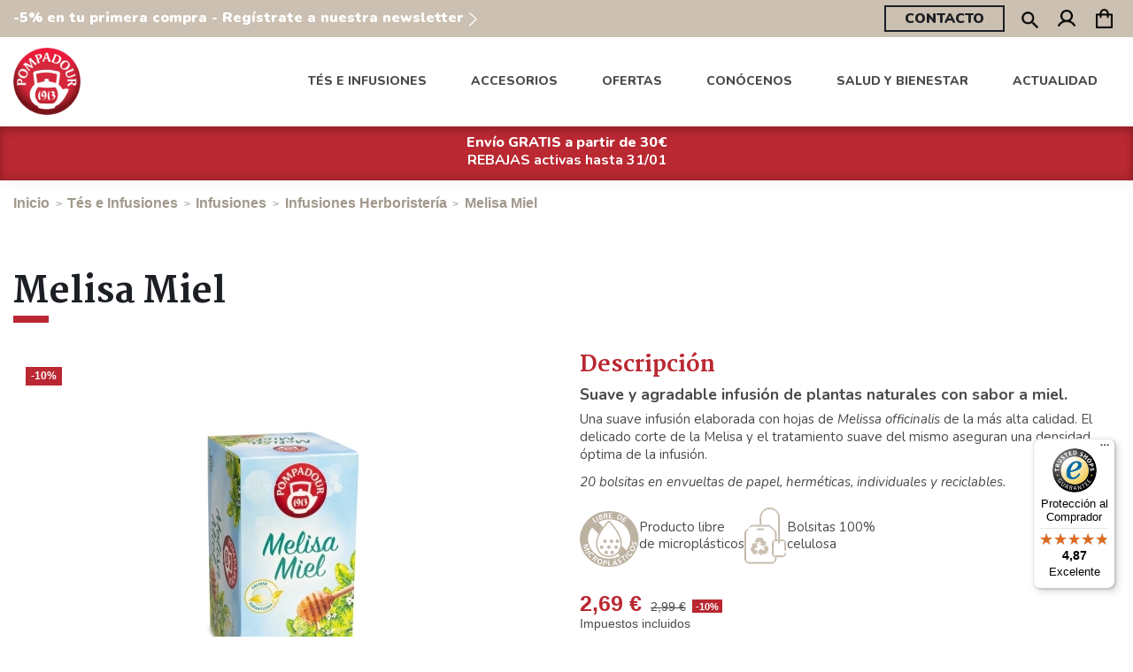

--- FILE ---
content_type: text/html; charset=utf-8
request_url: https://www.pompadour.es/infusiones-herboristeria/melisa-miel
body_size: 40947
content:
<!doctype html>
<html lang="es">

<head>
    
        
  <meta charset="utf-8">


  <meta http-equiv="x-ua-compatible" content="ie=edge">



  


  


  <title>Infusión Melisa Miel | Tés e Infusiones de Pompadour</title>
  
    
  
  
    
  
  <meta name="description" content="Descubre nuestra infusión de melisa miel con hojas de Melissa Officinalis, perfecta para calmar y equilibrar. ¡Disfruta de su frescura y calidad!">
  <meta name="keywords" content="">

        
  
      <link rel="canonical" href="https://www.pompadour.es/infusiones-herboristeria/melisa-miel">
    

  
      

  
     

 


   


  

  
     


  
    
  



    <meta property="og:type" content="product">
    <meta property="og:url" content="https://www.pompadour.es/infusiones-herboristeria/melisa-miel">
    <meta property="og:title" content="Infusión Melisa Miel | Tés e Infusiones de Pompadour | Infusiones... | Pompadour">
    <meta property="og:site_name" content="Pompadour">
    <meta property="og:description" content="Descubre nuestra infusión de melisa miel con hojas de Melissa Officinalis, perfecta para calmar y equilibrar. ¡Disfruta de su frescura y calidad!">
            <meta property="og:image" content="https://www.pompadour.es/1320-thickbox_default/melisa-miel.webp">
        <meta property="og:image:width" content="1100">
        <meta property="og:image:height" content="1422">
    




      <meta name="viewport" content="initial-scale=1,user-scalable=no,maximum-scale=1,width=device-width">
  


  <meta name="theme-color" content="#ba2832">
  <meta name="msapplication-navbutton-color" content="#ba2832">


  <link rel="icon" type="image/vnd.microsoft.icon" href="/img/favicon.ico?1682435434">
  <link rel="shortcut icon" type="image/x-icon" href="/img/favicon.ico?1682435434">
    




    

  







  <link rel="stylesheet" href="https://www.pompadour.es/themes/warehousechild/assets/cache/theme-39b2b9917.css?timestamp=1768457918" type="text/css" media="all">

  <link rel="stylesheet" href="/themes/warehousechild/assets/css/custom02-temp.css?timestamp=1768457918" type="text/css" media="all">





<link rel="preload" as="font"
      href="/themes/warehousechild/assets/css/font-awesome/fonts/fontawesome-webfont.woff?v=4.7.0"
      type="font/woff" crossorigin="anonymous">
<link rel="preload" as="font"
      href="/themes/warehousechild/assets/css/font-awesome/fonts/fontawesome-webfont.woff2?v=4.7.0"
      type="font/woff2" crossorigin="anonymous">


<link  rel="preload stylesheet"  as="style" href="/themes/warehousechild/assets/css/font-awesome/css/font-awesome-preload.css"
       type="text/css" crossorigin="anonymous">





    

  





  <script>
          var controller = "product";
          var elementorFrontendConfig = {"isEditMode":"","stretchedSectionContainer":"","instagramToken":false,"is_rtl":false,"ajax_csfr_token_url":"https:\/\/www.pompadour.es\/module\/iqitelementor\/Actions?process=handleCsfrToken&ajax=1"};
          var iqitTheme = {"rm_sticky":"down","rm_breakpoint":0,"op_preloader":"pre","cart_style":"floating","cart_confirmation":"modal","h_layout":"4","f_fixed":"","f_layout":"2","h_absolute":"1","h_sticky":"header","hw_width":"inherit","hm_submenu_width":"fullwidth","h_search_type":"full","pl_lazyload":true,"pl_infinity":false,"pl_rollover":false,"pl_crsl_autoplay":false,"pl_slider_ld":5,"pl_slider_d":4,"pl_slider_t":3,"pl_slider_p":2,"pp_thumbs":"bottom","pp_zoom":"modalzoom","pp_image_layout":"carousel","pp_tabs":"section","pl_grid_qty":true};
          var iqitextendedproduct = {"speed":"70"};
          var iqitfdc_from = 0;
          var iqitmegamenu = {"sticky":"false","containerSelector":"#wrapper > .container"};
          var isMobile = false;
          var is_17 = true;
          var klAddedToCart = {"url":"\/klaviyo\/events\/add-to-cart"};
          var klCustomer = null;
          var klProduct = {"ProductName":"Melisa Miel","ProductID":187,"SKU":"70877","Tags":[],"Price":"2.45","PriceInclTax":"2.69","SpecialPrice":"2.69","Categories":["Inicio","T\u00e9s e Infusiones","Infusiones Herborister\u00eda","Infusiones"],"Image":"https:\/\/www.pompadour.es\/1320-home_default\/melisa-miel.webp","Link":"https:\/\/www.pompadour.es\/infusiones-herboristeria\/melisa-miel","ShopID":1,"LangID":1,"eventValue":2.446364,"external_catalog_id":"1:1","integration_key":"prestashop"};
          var prestashop = {"cart":{"products":[],"totals":{"total":{"type":"total","label":"Total","amount":0,"value":"0,00\u00a0\u20ac"},"total_including_tax":{"type":"total","label":"Total (impuestos incl.)","amount":0,"value":"0,00\u00a0\u20ac"},"total_excluding_tax":{"type":"total","label":"Total (impuestos excl.)","amount":0,"value":"0,00\u00a0\u20ac"}},"subtotals":{"products":{"type":"products","label":"Subtotal","amount":0,"value":"0,00\u00a0\u20ac"},"discounts":null,"shipping":{"type":"shipping","label":"Transporte","amount":0,"value":""},"tax":{"type":"tax","label":"Impuestos incluidos","amount":0,"value":"0,00\u00a0\u20ac"}},"products_count":0,"summary_string":"0 art\u00edculos","vouchers":{"allowed":1,"added":[]},"discounts":[],"minimalPurchase":0,"minimalPurchaseRequired":""},"currency":{"id":1,"name":"Euro","iso_code":"EUR","iso_code_num":"978","sign":"\u20ac"},"customer":{"lastname":null,"firstname":null,"email":null,"birthday":null,"newsletter":null,"newsletter_date_add":null,"optin":null,"website":null,"company":null,"siret":null,"ape":null,"is_logged":false,"gender":{"type":null,"name":null},"addresses":[]},"language":{"name":"Espa\u00f1ol (Spanish)","iso_code":"es","locale":"es-ES","language_code":"es-es","is_rtl":"0","date_format_lite":"d\/m\/Y","date_format_full":"d\/m\/Y H:i:s","id":1},"page":{"title":"","canonical":"https:\/\/www.pompadour.es\/infusiones-herboristeria\/melisa-miel","meta":{"title":"Infusi\u00f3n Melisa Miel | T\u00e9s e Infusiones de Pompadour","description":"Descubre nuestra infusi\u00f3n de melisa miel con hojas de Melissa Officinalis, perfecta para calmar y equilibrar. \u00a1Disfruta de su frescura y calidad!","keywords":"","robots":"index"},"page_name":"product","body_classes":{"lang-es":true,"lang-rtl":false,"country-ES":true,"currency-EUR":true,"layout-full-width":true,"page-product":true,"tax-display-enabled":true,"product-id-187":true,"product-Melisa Miel":true,"product-id-category-18":true,"product-id-manufacturer-0":true,"product-id-supplier-0":true,"product-available-for-order":true},"admin_notifications":[]},"shop":{"name":"Pompadour","logo":"https:\/\/www.pompadour.es\/img\/logo-1679561824.jpg","stores_icon":"https:\/\/www.pompadour.es\/img\/logo_stores.gif","favicon":"\/img\/favicon.ico"},"urls":{"base_url":"https:\/\/www.pompadour.es\/","current_url":"https:\/\/www.pompadour.es\/infusiones-herboristeria\/melisa-miel","shop_domain_url":"https:\/\/www.pompadour.es","img_ps_url":"https:\/\/www.pompadour.es\/img\/","img_cat_url":"https:\/\/www.pompadour.es\/img\/c\/","img_lang_url":"https:\/\/www.pompadour.es\/img\/l\/","img_prod_url":"https:\/\/www.pompadour.es\/img\/p\/","img_manu_url":"https:\/\/www.pompadour.es\/img\/m\/","img_sup_url":"https:\/\/www.pompadour.es\/img\/su\/","img_ship_url":"https:\/\/www.pompadour.es\/img\/s\/","img_store_url":"https:\/\/www.pompadour.es\/img\/st\/","img_col_url":"https:\/\/www.pompadour.es\/img\/co\/","img_url":"https:\/\/www.pompadour.es\/themes\/warehousechild\/assets\/img\/","css_url":"https:\/\/www.pompadour.es\/themes\/warehousechild\/assets\/css\/","js_url":"https:\/\/www.pompadour.es\/themes\/warehousechild\/assets\/js\/","pic_url":"https:\/\/www.pompadour.es\/upload\/","pages":{"address":"https:\/\/www.pompadour.es\/direccion","addresses":"https:\/\/www.pompadour.es\/direcciones","authentication":"https:\/\/www.pompadour.es\/autenticacion","cart":"https:\/\/www.pompadour.es\/carro-de-la-compra","category":"https:\/\/www.pompadour.es\/index.php?controller=category","cms":"https:\/\/www.pompadour.es\/index.php?controller=cms","contact":"https:\/\/www.pompadour.es\/contacto","discount":"https:\/\/www.pompadour.es\/descuento","guest_tracking":"https:\/\/www.pompadour.es\/estado-pedido","history":"https:\/\/www.pompadour.es\/historial-de-pedidos","identity":"https:\/\/www.pompadour.es\/identidad","index":"https:\/\/www.pompadour.es\/","my_account":"https:\/\/www.pompadour.es\/mi-cuenta","order_confirmation":"https:\/\/www.pompadour.es\/confirmacion-pedido","order_detail":"https:\/\/www.pompadour.es\/index.php?controller=order-detail","order_follow":"https:\/\/www.pompadour.es\/devolucion-de-productos","order":"https:\/\/www.pompadour.es\/carrito","order_return":"https:\/\/www.pompadour.es\/index.php?controller=order-return","order_slip":"https:\/\/www.pompadour.es\/vales","pagenotfound":"https:\/\/www.pompadour.es\/pagina-no-encuentra","password":"https:\/\/www.pompadour.es\/contrasena-olvidado","pdf_invoice":"https:\/\/www.pompadour.es\/index.php?controller=pdf-invoice","pdf_order_return":"https:\/\/www.pompadour.es\/index.php?controller=pdf-order-return","pdf_order_slip":"https:\/\/www.pompadour.es\/index.php?controller=pdf-order-slip","prices_drop":"https:\/\/www.pompadour.es\/promocion","product":"https:\/\/www.pompadour.es\/index.php?controller=product","search":"https:\/\/www.pompadour.es\/buscar","sitemap":"https:\/\/www.pompadour.es\/mapa-del-sitio","stores":"https:\/\/www.pompadour.es\/tiendas","supplier":"https:\/\/www.pompadour.es\/proveedores","register":"https:\/\/www.pompadour.es\/autenticacion?create_account=1","order_login":"https:\/\/www.pompadour.es\/carrito?login=1"},"alternative_langs":[],"theme_assets":"\/themes\/warehousechild\/assets\/","actions":{"logout":"https:\/\/www.pompadour.es\/?mylogout="},"no_picture_image":{"bySize":{"orderconf_default":{"url":"https:\/\/www.pompadour.es\/img\/p\/es-default-orderconf_default.webp","width":50,"height":50},"small_default":{"url":"https:\/\/www.pompadour.es\/img\/p\/es-default-small_default.webp","width":98,"height":127},"cart_default":{"url":"https:\/\/www.pompadour.es\/img\/p\/es-default-cart_default.webp","width":125,"height":162},"large_default":{"url":"https:\/\/www.pompadour.es\/img\/p\/es-default-large_default.webp","width":450,"height":450},"medium_default":{"url":"https:\/\/www.pompadour.es\/img\/p\/es-default-medium_default.webp","width":452,"height":584},"home_default":{"url":"https:\/\/www.pompadour.es\/img\/p\/es-default-home_default.webp","width":800,"height":800},"thickbox_default":{"url":"https:\/\/www.pompadour.es\/img\/p\/es-default-thickbox_default.webp","width":1100,"height":1422}},"small":{"url":"https:\/\/www.pompadour.es\/img\/p\/es-default-orderconf_default.webp","width":50,"height":50},"medium":{"url":"https:\/\/www.pompadour.es\/img\/p\/es-default-large_default.webp","width":450,"height":450},"large":{"url":"https:\/\/www.pompadour.es\/img\/p\/es-default-thickbox_default.webp","width":1100,"height":1422},"legend":""}},"configuration":{"display_taxes_label":true,"display_prices_tax_incl":true,"is_catalog":false,"show_prices":true,"opt_in":{"partner":false},"quantity_discount":{"type":"discount","label":"Descuento unitario"},"voucher_enabled":1,"return_enabled":0},"field_required":[],"breadcrumb":{"links":[{"title":"Inicio","url":"https:\/\/www.pompadour.es\/"},{"title":"T\u00e9s e Infusiones","url":"https:\/\/www.pompadour.es\/tes-e-infusiones"},{"title":"Infusiones","url":"https:\/\/www.pompadour.es\/infusiones"},{"title":"Infusiones Herborister\u00eda","url":"https:\/\/www.pompadour.es\/infusiones-herboristeria"},{"title":"Melisa Miel","url":"https:\/\/www.pompadour.es\/infusiones-herboristeria\/melisa-miel"}],"count":5},"link":{"protocol_link":"https:\/\/","protocol_content":"https:\/\/"},"time":1768457918,"static_token":"272db215e79dfa4d1a5cc1d8495e5bf1","token":"34794a05a2e83d5d6fcac8330bc280de","debug":false};
          var psemailsubscription_subscription = "https:\/\/www.pompadour.es\/module\/ps_emailsubscription\/subscription";
          var trustedshopseasyintegration_css = "https:\/\/www.pompadour.es\/modules\/trustedshopseasyintegration\/views\/css\/front\/front.2.0.4.css";
      </script>



  <script type="text/javascript">
var url_basic_ets ='https://www.pompadour.es/';
var link_contact_ets ='https://www.pompadour.es/module/ets_contactform7/contact';
</script>

    <meta id="js-rcpgtm-tracking-config" data-tracking-data="%7B%22bing%22%3A%7B%22tracking_id%22%3A%22%22%2C%22feed%22%3A%7B%22id_product_prefix%22%3A%22%22%2C%22id_product_source_key%22%3A%22id_product%22%2C%22id_variant_prefix%22%3A%22%22%2C%22id_variant_source_key%22%3A%22id_attribute%22%7D%7D%2C%22context%22%3A%7B%22browser%22%3A%7B%22device_type%22%3A1%7D%2C%22localization%22%3A%7B%22id_country%22%3A6%2C%22country_code%22%3A%22ES%22%2C%22id_currency%22%3A1%2C%22currency_code%22%3A%22EUR%22%2C%22id_lang%22%3A1%2C%22lang_code%22%3A%22es%22%7D%2C%22page%22%3A%7B%22controller_name%22%3A%22product%22%2C%22products_per_page%22%3A24%2C%22category%22%3A%5B%5D%2C%22search_term%22%3A%22%22%7D%2C%22shop%22%3A%7B%22id_shop%22%3A1%2C%22shop_name%22%3A%22Pompadour%22%2C%22base_dir%22%3A%22https%3A%2F%2Fwww.pompadour.es%2F%22%7D%2C%22tracking_module%22%3A%7B%22module_name%22%3A%22rcpgtagmanager%22%2C%22module_version%22%3A%224.4.4%22%2C%22checkout_module%22%3A%7B%22module%22%3A%22default%22%2C%22controller%22%3A%22order%22%7D%2C%22service_version%22%3A%221%22%2C%22token%22%3A%22a32c358c80f005ce61d4597372efa089%22%7D%2C%22user%22%3A%5B%5D%7D%2C%22criteo%22%3A%7B%22tracking_id%22%3A%22%22%2C%22feed%22%3A%7B%22id_product_prefix%22%3A%22%22%2C%22id_product_source_key%22%3A%22id_product%22%2C%22id_variant_prefix%22%3A%22%22%2C%22id_variant_source_key%22%3A%22id_attribute%22%7D%7D%2C%22facebook%22%3A%7B%22tracking_id%22%3A%22%22%2C%22feed%22%3A%7B%22id_product_prefix%22%3A%22%22%2C%22id_product_source_key%22%3A%22id_product%22%2C%22id_variant_prefix%22%3A%22%22%2C%22id_variant_source_key%22%3A%22id_attribute%22%7D%7D%2C%22ga4%22%3A%7B%22tracking_id%22%3A%22G-WPVFBDVWCE%22%2C%22server_container_url%22%3A%22%22%2C%22is_url_passthrough%22%3Atrue%2C%22is_data_import%22%3Afalse%7D%2C%22gads%22%3A%7B%22tracking_id%22%3A%22956089304%22%2C%22merchant_id%22%3A%22105742521%22%2C%22conversion_labels%22%3A%7B%22create_account%22%3A%22%22%2C%22product_view%22%3A%22%22%2C%22add_to_cart%22%3A%22%22%2C%22begin_checkout%22%3A%22%22%2C%22purchase%22%3A%22FO1GCJCv9YkBENiH88cD%22%7D%2C%22retail%22%3A%7B%22id_product_prefix%22%3A%22%22%2C%22id_product_source_key%22%3A%22id_product%22%2C%22id_variant_prefix%22%3A%22%22%2C%22id_variant_source_key%22%3A%22id_attribute%22%7D%2C%22custom%22%3A%7B%22is_enabled%22%3Afalse%2C%22id_product_prefix%22%3A%22%22%2C%22id_product_source_key%22%3A%22id_product%22%2C%22id_variant_prefix%22%3A%22%22%2C%22id_variant_source_key%22%3A%22id_attribute%22%2C%22is_id2%22%3Afalse%7D%7D%2C%22gtm%22%3A%7B%22tracking_id%22%3A%22GTM-5DQHFQD%22%2C%22is_internal_traffic%22%3Afalse%2C%22script_url%22%3A%22%22%2C%22data_layer_name%22%3A%22%22%2C%22id_parameter%22%3A%22%22%2C%22override_tracking_id%22%3A%22%22%7D%2C%22kelkoo%22%3A%7B%22tracking_list%22%3A%5B%5D%2C%22feed%22%3A%7B%22id_product_prefix%22%3A%22%22%2C%22id_product_source_key%22%3A%22id_product%22%2C%22id_variant_prefix%22%3A%22%22%2C%22id_variant_source_key%22%3A%22id_attribute%22%7D%7D%2C%22pinterest%22%3A%7B%22tracking_id%22%3A%22%22%2C%22feed%22%3A%7B%22id_product_prefix%22%3A%22%22%2C%22id_product_source_key%22%3A%22id_product%22%2C%22id_variant_prefix%22%3A%22%22%2C%22id_variant_source_key%22%3A%22id_attribute%22%7D%7D%2C%22tiktok%22%3A%7B%22tracking_id%22%3A%22%22%2C%22feed%22%3A%7B%22id_product_prefix%22%3A%22%22%2C%22id_product_source_key%22%3A%22id_product%22%2C%22id_variant_prefix%22%3A%22%22%2C%22id_variant_source_key%22%3A%22id_attribute%22%7D%7D%2C%22twitter%22%3A%7B%22tracking_id%22%3A%22%22%2C%22events%22%3A%7B%22add_to_cart_id%22%3A%22%22%2C%22payment_info_id%22%3A%22%22%2C%22checkout_initiated_id%22%3A%22%22%2C%22product_view_id%22%3A%22%22%2C%22lead_id%22%3A%22%22%2C%22purchase_id%22%3A%22%22%2C%22search_id%22%3A%22%22%7D%2C%22feed%22%3A%7B%22id_product_prefix%22%3A%22%22%2C%22id_product_source_key%22%3A%22id_product%22%2C%22id_variant_prefix%22%3A%22%22%2C%22id_variant_source_key%22%3A%22id_attribute%22%7D%7D%7D">
    <script type="text/javascript" data-keepinline="true" data-cfasync="false" src="/modules/rcpgtagmanager/views/js/hook/trackingClient.bundle.js?v=4.4.4"></script>


                      <script
                            src="https://integrations.etrusted.com/applications/widget.js/v2"
                            async=""
                            defer=""
                      ></script>
            




    
            <meta property="product:pretax_price:amount" content="2.446364">
        <meta property="product:pretax_price:currency" content="EUR">
        <meta property="product:price:amount" content="2.69">
        <meta property="product:price:currency" content="EUR">
        
    

    </head>

<body id="product" class="lang-es country-es currency-eur layout-full-width page-product tax-display-enabled product-id-187 product-melisa-miel product-id-category-18 product-id-manufacturer-0 product-id-supplier-0 product-available-for-order body-desktop-header-style-w-4">
    <svg class="svg-sprite">
    <symbol id="ico-location" viewBox="0 0 26 35"><path d="M12.978 5.305c-4.204 0-7.624 3.42-7.624 7.624s3.42 7.624 7.624 7.624c4.205 0 7.625-3.42 7.625-7.624s-3.42-7.624-7.625-7.624zm0 13.198a5.58 5.58 0 0 1-5.573-5.574 5.58 5.58 0 0 1 5.573-5.574 5.58 5.58 0 0 1 5.574 5.574 5.58 5.58 0 0 1-5.574 5.574z"></path><path d="M12.978 0C5.85 0 .05 5.8.05 12.929c0 4.111 3.449 10.237 5.504 13.522 1.352 2.161 2.805 4.218 4.092 5.792 2.064 2.526 2.803 2.737 3.334 2.737.538 0 1.236-.211 3.294-2.738 1.289-1.584 2.743-3.64 4.094-5.79 2.07-3.293 5.54-9.429 5.54-13.523C25.908 5.799 20.108 0 12.979 0zm5.967 24.856c-2.652 4.304-5.086 7.213-5.979 7.955-.897-.72-3.292-3.559-5.98-7.942C3.88 19.81 2.1 15.457 2.1 12.93 2.1 6.93 6.98 2.05 12.978 2.05c5.999 0 10.879 4.88 10.879 10.878 0 2.513-1.79 6.86-4.912 11.927z"></path></symbol>

    <symbol id="ico-professional" viewBox="0 0 35 35"><path d="M24.741 0c-5.656 0-10.258 4.602-10.258 10.259 0 1.928.544 3.726 1.473 5.268L.353 31.13a1.207 1.207 0 1 0 1.707 1.707l2.164-2.164 3.974 3.974a1.202 1.202 0 0 0 1.707 0 1.207 1.207 0 0 0 0-1.706L5.93 28.966l1.31-1.311 2.768 2.767a1.202 1.202 0 0 0 1.706 0 1.207 1.207 0 0 0 0-1.706l-2.767-2.768 1.31-1.31 3.975 3.974a1.202 1.202 0 0 0 1.706 0 1.207 1.207 0 0 0 0-1.707l-3.974-3.974 5.476-5.476a10.224 10.224 0 0 0 7.3 3.062C30.398 20.517 35 15.915 35 10.26 35 4.602 30.398 0 24.74 0zm0 18.103c-4.325 0-7.845-3.519-7.845-7.844 0-4.326 3.52-7.845 7.845-7.845 4.326 0 7.845 3.52 7.845 7.845 0 4.325-3.52 7.844-7.845 7.844z" fill-rule="nonzero" fill="#FFF"></path></symbol>

    <symbol id="ico-search" viewBox="0 0 18 18"><path fill-rule="evenodd" d="M12.5 11h-.79l-.28-.27C12.41 9.59 13 8.11 13 6.5 13 2.91 10.09 0 6.5 0S0 2.91 0 6.5 2.91 13 6.5 13c1.61 0 3.09-.59 4.23-1.57l.27.28v.79l5 4.99L17.49 16l-4.99-5zm-6 0C4.01 11 2 8.99 2 6.5S4.01 2 6.5 2 11 4.01 11 6.5 8.99 11 6.5 11z"></path></symbol>

    <symbol id="ico-cart" viewBox="0 0 22 20"><path fill-rule="evenodd" d="M19.467 6.221h-1.092l-.026-.028L12.395.24a.687.687 0 1 0-.972.971l5.011 5.011H4.636l5.01-5.01a.687.687 0 1 0-.971-.972L2.72 6.193l-.025.028H1.603C.72 6.221 0 6.941 0 7.824v.916c0 .842.652 1.535 1.478 1.599l1.317 7.901a2.055 2.055 0 0 0 2.033 1.722h11.615c1.019 0 1.896-.76 2.04-1.77l1.122-7.854c.82-.071 1.465-.76 1.465-1.598v-.916c0-.884-.72-1.603-1.603-1.603zm.229 2.52a.23.23 0 0 1-.23.228h-6.87a.687.687 0 0 0 0 1.375h5.62l-1.093 7.654a.69.69 0 0 1-.68.59H4.828a.685.685 0 0 1-.677-.574l-1.279-7.67h5.602a.687.687 0 0 0 0-1.375h-6.87a.23.23 0 0 1-.23-.229v-.916a.23.23 0 0 1 .23-.229h17.863a.23.23 0 0 1 .229.23v.915z"></path><path fill-rule="evenodd" d="M6.413 11.718a.687.687 0 0 0-.687.687v4.122a.687.687 0 0 0 1.374 0v-4.122a.687.687 0 0 0-.687-.687zM10.535 11.718a.687.687 0 0 0-.687.687v4.122a.687.687 0 0 0 1.374 0v-4.122a.687.687 0 0 0-.687-.687zM14.657 11.718a.687.687 0 0 0-.687.687v4.122a.687.687 0 0 0 1.374 0v-4.122a.687.687 0 0 0-.687-.687z"></path></symbol>

    <symbol id="ico-video" viewBox="0 0 35 35"><path d="M33.046 9.485A17.646 17.646 0 0 0 27.88 3.42a.712.712 0 0 0-.846 1.144 16.216 16.216 0 0 1 4.746 5.575 15.89 15.89 0 0 1 1.778 7.353c0 8.859-7.208 16.067-16.067 16.067-8.86 0-16.067-7.208-16.067-16.067 0-8.86 7.207-16.067 16.067-16.067a.712.712 0 0 0 0-1.424C7.846 0 0 7.846 0 17.49c0 9.645 7.846 17.491 17.49 17.491 9.645 0 17.491-7.846 17.491-17.49 0-2.782-.669-5.55-1.935-8.006z"></path><path d="M13.015 9.37a.712.712 0 0 0-.36.618V25.61a.712.712 0 0 0 1.424 0V11.24l10.54 6.275-7.751 4.993a.712.712 0 1 0 .771 1.197l8.716-5.616a.712.712 0 0 0-.021-1.21L13.73 9.376a.712.712 0 0 0-.716-.007z"></path></symbol>

    <symbol id="ico-mobile" viewBox="0 0 15 25"><path d="M14.957 22.875V1.925C14.957.868 14.095 0 13.03 0H1.943C.884 0 .018.861.018 1.926V22.88c0 1.06.861 1.926 1.925 1.926h11.088a1.936 1.936 0 0 0 1.926-1.931zM1.259 4.465H13.71v14.098H1.26V4.464zm.684-3.223h11.088c.375 0 .684.304.684.684v1.297H1.26V1.926c0-.38.31-.684.684-.684zM1.26 22.875v-3.076H13.71v3.076a.684.684 0 0 1-.684.684H1.943a.684.684 0 0 1-.684-.684z"></path><path d="M8.744 21.111H6.226a.623.623 0 1 0 0 1.247h2.518a.623.623 0 1 0 0-1.247z"></path></symbol>

    <symbol id="ico-google-play" viewBox="0 0 23 25"><path d="M.123 1.18c-.06.21-.1.436-.1.694V23.11c0 .255.04.478.097.686l11.92-11.293L.123 1.18z" fill="#63D3FD"></path><path d="M16.691 8.097L2.775.355C2.22.018 1.674-.068 1.212.05l11.97 11.373 3.51-3.326z" fill="#00DA6C"></path><path d="M21.823 10.95l-3.715-2.065-3.805 3.603 3.876 3.684 3.614-1.985c1.764-1.005 1.12-2.623.03-3.236z" fill="#FFE100"></path><path d="M1.177 24.922c.468.131 1.028.053 1.597-.294l13.96-7.664-3.574-3.395L1.177 24.922z" fill="#E4667F"></path></symbol>

    <symbol id="ico-alert" viewBox="0 0 20 20"><g fill-rule="nonzero" fill="#BA2832"><path d="M10 0C4.486 0 0 4.486 0 10s4.486 10 10 10 10-4.486 10-10S15.514 0 10 0zm0 18.77c-4.835 0-8.77-3.935-8.77-8.77 0-4.835 3.935-8.77 8.77-8.77 4.835 0 8.77 3.935 8.77 8.77 0 4.835-3.935 8.77-8.77 8.77z"></path><ellipse cx="10.159" cy="6.013" rx="1.029" ry="1.029"></ellipse><path d="M9.888 8.72a.616.616 0 0 0-.615.616v5.23a.616.616 0 0 0 1.23 0v-5.23a.615.615 0 0 0-.615-.615z"></path></g></symbol>

    <symbol id="ico-triangle" viewBox="0 0 8 4"><path d="M6.979.132A.427.427 0 0 0 6.666 0H.444a.427.427 0 0 0-.312.132A.427.427 0 0 0 0 .444c0 .12.044.225.132.313l3.11 3.111A.427.427 0 0 0 3.556 4c.12 0 .225-.044.313-.132L6.979.757a.427.427 0 0 0 .132-.313.428.428 0 0 0-.132-.312z" fill-rule="nonzero"></path></symbol>

    <symbol id="ico-social-facebook" viewBox="0 0 10 18"><path d="M9.365.004L7.031 0C4.41 0 2.714 1.739 2.714 4.43v2.042H.367A.367.367 0 0 0 0 6.84V9.8c0 .203.164.367.367.367h2.347v7.467c0 .203.164.367.367.367h3.062a.367.367 0 0 0 .367-.367v-7.467h2.744a.367.367 0 0 0 .367-.367l.001-2.96a.368.368 0 0 0-.367-.367H6.51V4.741c0-.832.198-1.255 1.282-1.255h1.573a.367.367 0 0 0 .367-.367V.37a.367.367 0 0 0-.367-.367z" fill-rule="evenodd"></path>
    </symbol>

    <symbol id="ico-social-instagram" viewBox="0 0 18 18"><path d="M17.32.68A2.222 2.222 0 0 0 15.692 0H2.309C1.676 0 1.133.227.679.68.228 1.133 0 1.676 0 2.309V15.69c0 .633.226 1.176.68 1.63.453.452.996.679 1.629.679H15.69c.633 0 1.176-.227 1.63-.68.453-.453.679-.996.679-1.629V2.31c0-.633-.226-1.176-.68-1.63zM6.463 6.486c.707-.683 1.557-1.025 2.549-1.025 1 0 1.853.342 2.56 1.025.708.684 1.06 1.51 1.06 2.479 0 .968-.352 1.795-1.06 2.478-.707.684-1.56 1.026-2.56 1.026-.992 0-1.842-.342-2.549-1.026-.707-.683-1.06-1.51-1.06-2.478 0-.969.353-1.795 1.06-2.479zm9.498 8.725c0 .203-.07.373-.21.51a.698.698 0 0 1-.505.205H2.719a.692.692 0 0 1-.51-.205.691.691 0 0 1-.205-.51V7.617h1.652a5.046 5.046 0 0 0-.234 1.535c0 1.5.547 2.78 1.64 3.838 1.094 1.059 2.41 1.588 3.95 1.588a5.633 5.633 0 0 0 2.813-.726 5.472 5.472 0 0 0 2.039-1.975c.5-.832.75-1.74.75-2.725 0-.53-.079-1.043-.235-1.535h1.582v7.594zm0-10.465a.78.78 0 0 1-.234.574.78.78 0 0 1-.575.235h-2.039a.78.78 0 0 1-.574-.235.78.78 0 0 1-.234-.574V2.813c0-.22.078-.409.234-.569a.772.772 0 0 1 .574-.24h2.04a.77.77 0 0 1 .574.24c.156.16.234.35.234.569v1.933z" fill-rule="evenodd"></path></symbol>

    <symbol id="ico-social-pinterest" viewBox="0 0 14 18"><path d="M13.92 5.005C13.43 1.448 9.884-.363 6.101.061 3.111.396.13 2.814.006 6.27-.069 8.38.53 9.964 2.537 10.41c.87-1.54-.28-1.876-.46-2.99C1.34 2.862 7.333-.25 10.472 2.934c2.174 2.205.741 8.984-2.76 8.279-3.353-.673 1.643-6.07-1.033-7.128-2.176-.862-3.332 2.633-2.3 4.37C3.774 11.442 2.471 14.255 3 18c1.71-1.242 2.287-3.617 2.76-6.095.859.523 1.319 1.064 2.415 1.148 4.04.314 6.3-4.034 5.746-8.048z" fill-rule="evenodd"></path></symbol>

    <symbol id="ico-social-twitter" viewBox="0 0 20 16"><path d="M19.697 1.893a8.07 8.07 0 0 1-2.32.636A4.058 4.058 0 0 0 19.153.295a8.146 8.146 0 0 1-2.567.981A4.04 4.04 0 0 0 9.7 4.96 11.472 11.472 0 0 1 1.371.738 4.01 4.01 0 0 0 .826 2.77c0 1.402.714 2.64 1.797 3.363a4.041 4.041 0 0 1-1.83-.507v.05a4.045 4.045 0 0 0 3.24 3.963 4.093 4.093 0 0 1-1.064.141c-.261 0-.513-.026-.76-.075a4.043 4.043 0 0 0 3.773 2.806 8.107 8.107 0 0 1-5.018 1.727c-.326 0-.648-.02-.964-.055A11.422 11.422 0 0 0 6.194 16C13.627 16 17.69 9.843 17.69 4.504l-.014-.523a8.069 8.069 0 0 0 2.021-2.088z" fill-rule="evenodd"></path></symbol>

    <symbol id="ico-social-whatsapp" viewBox="0 0 418.135 418.135"><path d="M198.93.242C88.5 5.5 1.355 97.466 1.69 208.02c.103 33.672 8.232 65.454 22.572 93.536L2.245 408.43c-1.19 5.78 4.023 10.842 9.766 9.482l104.724-24.81c26.905 13.4 57.125 21.142 89.108 21.63 112.87 1.724 206.982-87.897 210.5-200.724C420.112 93.065 320.295-5.538 198.93.242zm124.956 321.955c-30.67 30.67-71.446 47.56-114.818 47.56-25.396 0-49.71-5.7-72.27-16.936l-14.583-7.264-64.206 15.212 13.514-65.607-7.185-14.07c-11.712-22.934-17.65-47.735-17.65-73.712 0-43.373 16.89-84.15 47.56-114.82C124.643 62.165 166.085 45 209.07 45 252.444 45 293.22 61.89 323.888 92.56c30.67 30.67 47.56 71.445 47.56 114.817 0 42.986-17.166 84.428-47.56 114.822z"></path><path d="M309.712 252.35l-40.17-11.533c-5.28-1.516-10.967-.018-14.815 3.903l-9.823 10.008c-4.142 4.22-10.427 5.576-15.91 3.358-19-7.69-58.973-43.23-69.18-61.007-2.946-5.13-2.46-11.54 1.157-16.22l8.577-11.094c3.36-4.347 4.07-10.185 1.847-15.21l-16.9-38.223c-4.048-9.155-15.747-11.82-23.39-5.356-11.21 9.482-24.513 23.89-26.13 39.854-2.85 28.145 9.22 63.623 54.862 106.223 52.73 49.215 94.956 55.717 122.45 49.057 15.593-3.777 28.055-18.92 35.92-31.317 5.362-8.453 1.128-19.68-8.494-22.442z"></path></symbol>

    <symbol id="ico-star" viewBox="0 0 17 16"><path fill-rule="evenodd" d="M8.348 0l2.58 5.227 5.768.838-4.174 4.07.985 5.744-5.16-2.714L3.19 15.88l.984-5.746L0 6.064l5.768-.837"></path></symbol>

    <symbol id="ico-plus" viewBox="0 0 80 80"><path fill-rule="evenodd" d="M45 45v35H35V45H0V35h35V0h10v35h35v10"></path></symbol>

    <symbol id="ico-email" viewBox="0 0 24 20"><path fill-rule="evenodd" d="M22.286 17.57V7.287c-.286.32-.594.616-.924.884-2.393 1.84-4.295 3.348-5.706 4.526-.455.384-.826.683-1.11.898-.287.214-.673.43-1.16.65-.486.218-.944.327-1.373.327h-.026c-.43 0-.887-.108-1.373-.327-.487-.218-.873-.435-1.16-.65-.284-.214-.655-.513-1.11-.897-1.41-1.178-3.313-2.687-5.706-4.526-.33-.268-.638-.563-.924-.884V17.57c0 .118.043.218.128.303.084.085.185.127.3.127h19.715c.116 0 .217-.042.3-.127.086-.085.13-.185.13-.302zm0-14.074V3.168c0-.04-.003-.1-.007-.175-.005-.076-.02-.13-.04-.167l-.075-.12c-.027-.045-.067-.08-.12-.1-.054-.023-.116-.035-.188-.035H2.143c-.116 0-.217.044-.3.13-.086.083-.13.184-.13.3 0 1.5.658 2.768 1.97 3.804 1.723 1.357 3.513 2.772 5.37 4.245l.47.394c.258.22.464.386.615.502.152.117.35.257.596.422.246.165.47.288.677.37.206.08.398.12.577.12h.026c.18 0 .37-.04.576-.12.205-.082.43-.205.676-.37.245-.165.444-.305.596-.422.15-.116.357-.283.616-.502l.468-.395c1.858-1.474 3.648-2.89 5.37-4.246.483-.384.932-.9 1.347-1.547.415-.648.623-1.235.623-1.76zM24 3v14.57c0 .59-.21 1.095-.63 1.515-.42.42-.924.63-1.513.63H2.143c-.59 0-1.094-.21-1.514-.63-.42-.42-.63-.924-.63-1.514V3c0-.59.21-1.094.63-1.513.42-.42.924-.63 1.513-.63h19.714c.59 0 1.094.21 1.514.63.42.42.63.924.63 1.513z"></path></symbol>

    <symbol id="ico-world" viewBox="0 0 21 21"><path d="M10.5 0A10.58 10.58 0 0 1 21 10.5 10.57 10.57 0 0 1 10 21 10.55 10.55 0 0 1 0 10 10.57 10.57 0 0 1 10.5 0zm3.75 7.12a1.2 1.2 0 0 1-.31.26 11.11 11.11 0 0 1 2-.71c.65-.46.56-.25.35-.87.07.2-1.06-1.06-1.29-1.2 0 0-.33.38-.46.31S14 4.49 14 4.48s-1-.75-1.39-.48.23 1.14.21 1.35c0 0-.73 1.08-.38 1-.46.09-.84-.53-1.25-.73-.85-.42-2-.34-1.38-1.52.24-.48.81-.66 1.22-1 0 0 1.57-.05.63-.71s-.08.45-.47.32c.3.1-.65 0-.52 0-.46-.03-.73-.71-1.23-.71-.92 0 .29.66.25.68-.39.22-.15.35-.38.55a3.6 3.6 0 0 1-.22-.47 4.25 4.25 0 0 1-1.16 0c-.41-.1 0-.78-1.52 0 .59.11.94-.7 1.39 0-.56-.32-.58.22-.64.4-1.08-.8-4.09 1.47-4.07 2.71 0 .32 1.69 1.25 1.22 1.51a.44.44 0 0 0-.25-.18c-.43.7.24 2.17.64 2.79.09.14 1.49 1.75 1.15 1.75l.6.68c.05-.46-.48-1.22-.7-1.65.73 0 1.79 2.66 2.39 3.11.81.61 1.89.52 2.68 1.07.3.21 1.43 1.91 1.43.79-1 .48-.63-.86-.6-.83-.59-.75-.58-.35-1.06-.61 0-.14.35-1.15.25-1.21C10.29 12.75 9 15 9 12.41a3.47 3.47 0 0 1 .34-1.16c.6.26.89 0 1-.34 0-.25 2.25 1.14 1.78 1.26.29-.07-.12-1-.11-1 .16-.38.7-.87.95-1.44-.71 0 2.53-2.31 1.71-2.49a1.47 1.47 0 0 0 .3 0c.29-.24-.76-.11-.72-.12zm-2.25 12a8.62 8.62 0 0 0 4.8-2.58c-.54-.59-2.83-1.67-3.12-.81a2.37 2.37 0 0 1 0-.49c-.19-.38-1.26 1-1.26.53.31 1.31-.42 2.15-.42 3.35z"></path></symbol>

    <symbol id="ico-arrow-left" viewBox="0 0 29 75"><path d="M27.284 2L3 38.284l23.254 34.744" stroke-width="5" fill="none" stroke="white" fill-rule="evenodd"></path></symbol>

    <symbol id="ico-arrow-right" viewBox="0 0 29 75"><path d="M1.716 73.028L26 36.745 2.746 2" stroke-width="5" fill="none" stroke="white" fill-rule="evenodd"></path></symbol>

    <symbol id="ico-close" viewBox="0 0 12.942 12.941"><path stroke="none" d="M1.63 0l11.312 11.312-1.63 1.63L0 1.63z"></path><path stroke="none" d="M11.311 0l1.63 1.63L1.629 12.94 0 11.312z"></path></symbol>

    <symbol id="ico-circle" viewBox="0 0 41 47"><path d="M0,20a20,20 0 1,0 40,0a20,20 0 1,0 -40,0"></path></symbol>
</svg>


    




    


<main id="main-page-content" style="opacity: 0;" >
    
            

    <header id="header" class="desktop-header-style-w-4">
        
            
  <div class="header-banner">
    
  </div>




            <nav class="header-nav">
        <div class="container">
    
        <div class="row justify-content-between">
            <div class="col col-auto col-md left-nav">
                 <div class="d-inline-block"> 

<ul class="social-links _topbar"     itemid="#store-organization">
    <li class="facebook"><a   href="https://www.facebook.com/pompadour.infusiones" target="_blank" rel="noreferrer noopener"><i class="fa fa-facebook fa-fw" aria-hidden="true"></i></a></li>    <li class="instagram"><a   href="https://www.instagram.com/pompadour.infusiones/" target="_blank" rel="noreferrer noopener"><i class="fa fa-instagram fa-fw" aria-hidden="true"></i></a></li>          </ul>

 </div>                 
            </div>
            <div class="col col-auto center-nav text-center">
                
             </div>
            <div class="col col-auto col-md right-nav text-right">
                
             </div>
        </div>

                        </div>
            </nav>
        



<div id="desktop-header" class="desktop-header-style-4">
    <div id="header-top-desktop" class="">
        

            <div class="elementor-displayHeaderTop">
            		<style class="elementor-frontend-stylesheet">.elementor-element.elementor-element-kd8g0e0{background-color:#cbc0b1;margin-top:0px;margin-bottom:0px;}.elementor-element.elementor-element-uthcta1 > .elementor-element-populated{text-align:left;margin:0px 0px 0px 0px;padding:0px 0px 0px 0px;}.elementor-element.elementor-element-g1dd7e2 .elementor-iqit-banner-content{text-align:left;}.elementor-element.elementor-element-g1dd7e2 .elementor-iqit-banner .elementor-iqit-banner-title{margin:0px 0;color:#ffffff;font-size:16px;font-family:'Avenir', 'Nunito', Sans-serif;font-weight:900;line-height:16px;}.elementor-element.elementor-element-g1dd7e2 .elementor-iqit-banner .elementor-iqit-banner-description{display:block;color:#6e6e6e;font-size:20px;font-family:Martel, Sans-serif;font-weight:700;line-height:25px;}.elementor-element.elementor-element-g1dd7e2 .elementor-button{margin-top:13px;font-family:'Avenir', 'Nunito', Sans-serif;}.elementor-element.elementor-element-g1dd7e2 .elementor-widget-container{padding:0px 0px 0px 0px;}.elementor-element.elementor-element-t3zxyvn > .elementor-element-populated{text-align:left;margin:0px 0px 0px 0px;padding:0px 0px 0px 0px;}.elementor-element.elementor-element-c39u16z .elementor-button{color:#1c1f24;font-size:16px;font-family:'Avenir', 'Nunito', Sans-serif;font-weight:900;text-transform:uppercase;background-color:#cbc0b1;border-style:solid;border-width:2px 2px 2px 2px;border-color:#1c1f24;}.elementor-element.elementor-element-c39u16z .elementor-button:hover{color:#cbc0b1;background-color:#1c1f24;}.elementor-element.elementor-element-c39u16z .elementor-widget-container{margin:0px 0px 0px 0px;padding:0px 0px 0px 0px;}.elementor-element.elementor-element-1bavuwp .elementor-widget-container{margin:0px 50px 0px 0px;}@media(max-width: 991px){.elementor-element.elementor-element-uthcta1 > .elementor-element-populated{margin:0px 0px 0px 0px;padding:0px 0px 0px 20px;}.elementor-element.elementor-element-g1dd7e2 .elementor-iqit-banner-content{text-align:center;}.elementor-element.elementor-element-g1dd7e2 .elementor-iqit-banner .elementor-iqit-banner-title{margin:0px 0;}.elementor-element.elementor-element-g1dd7e2 .elementor-iqit-banner .elementor-iqit-banner-description{display:block;}.elementor-element.elementor-element-t3zxyvn > .elementor-element-populated{margin:0px 0px 0px 0px;padding:0px 20px 0px 0px;}}@media(max-width: 767px){.elementor-element.elementor-element-g1dd7e2 .elementor-iqit-banner-content{text-align:center;}.elementor-element.elementor-element-g1dd7e2 .elementor-iqit-banner .elementor-iqit-banner-description{display:block;}.elementor-element.elementor-element-g1dd7e2 .elementor-widget-container{padding:8px 8px 8px 8px;}.elementor-element.elementor-element-t3zxyvn > .elementor-element-populated{margin:0px 0px 0px 0px;padding:0px 20px 0px 20px;}.elementor-element.elementor-element-1bavuwp .elementor-widget-container{margin:0px 0px 0px 50px;padding:0px 0px 0px 0px;}}</style>
		<link rel="stylesheet" type="text/css" href="//fonts.googleapis.com/css?family=Martel:100,100italic,200,200italic,300,300italic,400,400italic,500,500italic,600,600italic,700,700italic,800,800italic,900,900italic">		<div class="elementor">
											        <div class="elementor-section elementor-element elementor-element-kd8g0e0 elementor-top-section elementor-section-stretched elementor-section-boxed elementor-section-height-default elementor-section-height-default elementor-block-preheader_hotinfo" data-element_type="section">
                        <div class="elementor-container elementor-column-gap-default">
                <div class="elementor-row">
        		<div class="elementor-column elementor-element elementor-element-uthcta1 elementor-col-50 elementor-top-column elem_col-left" data-element_type="column">
			<div class="elementor-column-wrap elementor-element-populated">
				<div class="elementor-widget-wrap">
		        <div class="elementor-widget elementor-element elementor-element-g1dd7e2 elementor-widget-banner" data-element_type="banner">
                <div class="elementor-widget-container">
            <div class="elementor-iqit-banner"><a href="#footer-container-first"><div class="elementor-iqit-banner-content elementor-iqit-banner-content-below elementor-banner-align-bottom-left"><h4 class="elementor-iqit-banner-title">-5% en tu primera compra - Regístrate a nuestra newsletter <svg width="10" height="16" viewBox="0 0 10 16" fill="none" xmlns="http://www.w3.org/2000/svg"> <path d="M9.5171 7.27182L2.07857 0.184322C1.95445 0.0660037 1.78955 -3.46831e-07 1.61808 -3.54326e-07C1.4466 -3.61822e-07 1.28171 0.0660037 1.15759 0.184322L1.14958 0.19233C1.08921 0.249689 1.04113 0.31873 1.00828 0.395255C0.975422 0.47178 0.95848 0.554189 0.95848 0.637468C0.95848 0.720747 0.975422 0.803156 1.00827 0.879681C1.04113 0.956206 1.08921 1.02525 1.14958 1.08261L8.15433 7.75633L1.14958 14.4274C1.08921 14.4848 1.04113 14.5538 1.00827 14.6303C0.975421 14.7068 0.958479 14.7893 0.958479 14.8725C0.958479 14.9558 0.975421 15.0382 1.00827 15.1147C1.04113 15.1913 1.08921 15.2603 1.14958 15.3177L1.15759 15.3257C1.28171 15.444 1.4466 15.51 1.61808 15.51C1.78955 15.51 1.95445 15.444 2.07856 15.3257L9.5171 8.23818C9.58252 8.17585 9.6346 8.10088 9.67019 8.01783C9.70577 7.93477 9.72412 7.84536 9.72412 7.755C9.72412 7.66464 9.70577 7.57522 9.67019 7.49217C9.6346 7.40911 9.58252 7.33415 9.5171 7.27182Z" fill="white"/> </svg></h4></div></a></div>        </div>
                </div>
        				</div>
			</div>
		</div>
				<div class="elementor-column elementor-element elementor-element-t3zxyvn elementor-col-50 elementor-top-column elem_col-right" data-element_type="column">
			<div class="elementor-column-wrap elementor-element-populated">
				<div class="elementor-widget-wrap">
		        <div class="elementor-widget elementor-element elementor-element-c39u16z elementor-widget-button elementor-align-left" data-element_type="button">
                <div class="elementor-widget-container">
            		<div class="elementor-button-wrapper">
			<a href="/contacto" class="elementor-button-link elementor-button btn elementor-size-medium btn-secondary btn-traditional">
				<span class="elementor-button-content-wrapper">
										<span class="elementor-button-text">Contacto</span>
				</span>
			</a>
		</div>
		        </div>
                </div>
                <div class="elementor-widget elementor-element elementor-element-1bavuwp elementor-widget-prestashop-widget-CustomTpl" data-element_type="prestashop-widget-CustomTpl">
                <div class="elementor-widget-container">
            
        <div id="header-search-btn" class="col col-auto header-btn-w header-search-btn-w">
    <a data-toggle="dropdown" id="header-search-btn-drop"  class="header-btn header-search-btn" data-display="static">
        <i class="fa fa-search fa-fw icon" aria-hidden="true"></i>
        <span class="title">Buscar</span>
    </a>
        <div class="dropdown-menu-custom  dropdown-menu">
        <div class="dropdown-content modal-backdrop fullscreen-search">
            
<!-- Block search module TOP -->
<div id="search_widget" class="search-widget" data-search-controller-url="https://www.pompadour.es/module/iqitsearch/searchiqit">
    <form method="get" action="https://www.pompadour.es/module/iqitsearch/searchiqit">
        <div class="input-group">
            <input type="text" name="s" value="" data-all-text="Mostrar resultados"
                   data-blog-text="Blog post"
                   data-product-text="Product"
                   data-brands-text="Marca"
                   autocomplete="off" autocorrect="off" autocapitalize="off" spellcheck="false"
                   placeholder="Buscar" class="form-control form-search-control" />
            <button type="submit" class="search-btn">
                <i class="fa fa-search"></i>
            </button>
        </div>
    </form>
</div>
<!-- /Block search module TOP -->

            <div id="fullscreen-search-backdrop"></div>
        </div>
    </div>
    </div>


    <div id="header-user-btn" class="col col-auto header-btn-w header-user-btn-w">
            <a href="https://www.pompadour.es/mi-cuenta"
           title="Accede a tu cuenta de cliente"
           rel="nofollow" class="header-btn header-user-btn">
            <i class="fa fa-user fa-fw icon" aria-hidden="true"></i>
            <span class="title">Iniciar sesión</span>
        </a>
    </div>













        </div>
                </div>
        				</div>
			</div>
		</div>
		                </div>
            </div>
        </div>
        							</div>
		
        </div>
    



    </div>
            <div class="header-top">
    <div id="desktop-header-container" class="container">
        <div class="row align-items-center">
                            <div class="col col-auto col-header-left">
                    <div id="desktop_logo">
                        
  <a href="https://www.pompadour.es/">
    <img class="logo img-fluid"
         src="https://www.pompadour.es/img/logo-1679561824.jpg"
                  alt="Pompadour"
         width="400"
         height="400"
    >
  </a>

                    </div>
                    
                </div>
                <div class="col col-header-center col-header-menu">
                                        	<div id="iqitmegamenu-wrapper" class="iqitmegamenu-wrapper iqitmegamenu-all">
		<div class="container container-iqitmegamenu">
		<div id="iqitmegamenu-horizontal" class="iqitmegamenu  clearfix" role="navigation">

								
				<nav id="cbp-hrmenu" class="cbp-hrmenu cbp-horizontal cbp-hrsub-narrow">
					<ul>
												<li id="cbp-hrmenu-tab-2" class="cbp-hrmenu-tab cbp-hrmenu-tab-2  cbp-has-submeu">
	<a href="https://www.pompadour.es/tes-e-infusiones" class="nav-link" >								<span class="cbp-tab-title">
																											<span class="cbp-tab-title-word">Tés e infusiones</span>									 <i class="fa fa-angle-down cbp-submenu-aindicator"></i>								</span>
														</a>
														<div class="cbp-hrsub col-12">
								<div class="cbp-hrsub-inner">
									<div class="container iqitmegamenu-submenu-container">
									
																																	




<div class="row menu_row menu-element  first_rows menu-element-id-1">
                

                                                




    <div class="col-2 cbp-menu-column cbp-menu-element menu-element-id-3 cbp-empty-column">
        <div class="cbp-menu-column-inner">
                        
                
                
            

                                                




<div class="row menu_row menu-element  menu-element-id-37">
                

                                                




    <div class="col-12 cbp-menu-column cbp-menu-element menu-element-id-2 ">
        <div class="cbp-menu-column-inner">
                        
                
                
                                                                    <img src="/img/cms/menu/menu01.jpg" loading="lazy" class="img-fluid cbp-banner-image"
                                                               width="217" height="150"  />
                                            
                
            

            
            </div>    </div>
                                    




    <div class="col-12 cbp-menu-column cbp-menu-element menu-element-id-38 ">
        <div class="cbp-menu-column-inner">
                        
                
                
                                             <p><a href="/tes-e-infusiones">Ver todo</a></p>
                    
                
            

            
            </div>    </div>
                            
                </div>
                            
            </div>    </div>
                                    




    <div class="col-2 cbp-menu-column cbp-menu-element menu-element-id-31 cbp-empty-column">
        <div class="cbp-menu-column-inner">
                        
                
                
            

                                                




<div class="row menu_row menu-element  menu-element-id-33">
                

                                                




    <div class="col-12 cbp-menu-column cbp-menu-element menu-element-id-47 ">
        <div class="cbp-menu-column-inner">
                        
                
                
                                            <ul class="cbp-links cbp-valinks cbp-valinks-vertical">
                                                                                                <li><a href="/infusiones"
                                           >Infusiones</a>
                                    </li>
                                                                                    </ul>
                    
                
            

            
            </div>    </div>
                                    




    <div class="col-12 cbp-menu-column cbp-menu-element menu-element-id-34 ">
        <div class="cbp-menu-column-inner">
                        
                
                
                                            <ul class="cbp-links cbp-valinks cbp-valinks-vertical">
                                                                                                <li><a href="/infusiones-herboristeria"
                                           >Herboristería</a>
                                    </li>
                                                                                    </ul>
                    
                
            

            
            </div>    </div>
                                    




    <div class="col-12 cbp-menu-column cbp-menu-element menu-element-id-39 ">
        <div class="cbp-menu-column-inner">
                        
                
                
                                            <ul class="cbp-links cbp-valinks cbp-valinks-vertical">
                                                                                                <li><a href="/infusiones-clasicas"
                                           >Clásicas</a>
                                    </li>
                                                                                    </ul>
                    
                
            

            
            </div>    </div>
                                    




    <div class="col-12 cbp-menu-column cbp-menu-element menu-element-id-40 ">
        <div class="cbp-menu-column-inner">
                        
                
                
                                            <ul class="cbp-links cbp-valinks cbp-valinks-vertical">
                                                                                                <li><a href="/infusiones-dulces"
                                           >Dulces</a>
                                    </li>
                                                                                    </ul>
                    
                
            

            
            </div>    </div>
                                    




    <div class="col-12 cbp-menu-column cbp-menu-element menu-element-id-41 ">
        <div class="cbp-menu-column-inner">
                        
                
                
                                            <ul class="cbp-links cbp-valinks cbp-valinks-vertical">
                                                                                                <li><a href="/infusiones-jengibres"
                                           >Jengibres</a>
                                    </li>
                                                                                    </ul>
                    
                
            

            
            </div>    </div>
                                    




    <div class="col-12 cbp-menu-column cbp-menu-element menu-element-id-43 ">
        <div class="cbp-menu-column-inner">
                        
                
                
                                            <ul class="cbp-links cbp-valinks cbp-valinks-vertical">
                                                                                                <li><a href="/infusiones-frutales"
                                           >Frutales</a>
                                    </li>
                                                                                    </ul>
                    
                
            

            
            </div>    </div>
                                    




    <div class="col-12 cbp-menu-column cbp-menu-element menu-element-id-45 ">
        <div class="cbp-menu-column-inner">
                        
                
                
                                            <ul class="cbp-links cbp-valinks cbp-valinks-vertical">
                                                                                                <li><a href="/infusiones-con-probioticos"
                                           >Probióticos</a>
                                    </li>
                                                                                    </ul>
                    
                
            

            
            </div>    </div>
                                    




    <div class="col-12 cbp-menu-column cbp-menu-element menu-element-id-42 ">
        <div class="cbp-menu-column-inner">
                        
                
                
                                            <ul class="cbp-links cbp-valinks cbp-valinks-vertical">
                                                                                                <li><a href="/infusiones-bios"
                                           >Bios</a>
                                    </li>
                                                                                    </ul>
                    
                
            

            
            </div>    </div>
                                    




    <div class="col-12 cbp-menu-column cbp-menu-element menu-element-id-61 ">
        <div class="cbp-menu-column-inner">
                        
                
                
                                            <ul class="cbp-links cbp-valinks cbp-valinks-vertical">
                                                                                                <li><a href="/infusiones-premium"
                                           >Premium</a>
                                    </li>
                                                                                    </ul>
                    
                
            

            
            </div>    </div>
                            
                </div>
                            
            </div>    </div>
                                    




    <div class="col-2 cbp-menu-column cbp-menu-element menu-element-id-12 cbp-empty-column">
        <div class="cbp-menu-column-inner">
                        
                
                
            

                                                




<div class="row menu_row menu-element  menu-element-id-13">
                

                                                




    <div class="col-12 cbp-menu-column cbp-menu-element menu-element-id-28 ">
        <div class="cbp-menu-column-inner">
                        
                
                
                                            <ul class="cbp-links cbp-valinks cbp-valinks-vertical">
                                                                                                <li><a href="/funcionales"
                                           >Funcionales</a>
                                    </li>
                                                                                    </ul>
                    
                
            

            
            </div>    </div>
                                    




    <div class="col-12 cbp-menu-column cbp-menu-element menu-element-id-48 ">
        <div class="cbp-menu-column-inner">
                        
                
                
                                            <ul class="cbp-links cbp-valinks cbp-valinks-vertical">
                                                                                                <li><a href="/infusiones-para-cuidar-la-linea"
                                           >Para cuidar la línea</a>
                                    </li>
                                                                                    </ul>
                    
                
            

            
            </div>    </div>
                                    




    <div class="col-12 cbp-menu-column cbp-menu-element menu-element-id-49 ">
        <div class="cbp-menu-column-inner">
                        
                
                
                                            <ul class="cbp-links cbp-valinks cbp-valinks-vertical">
                                                                                                <li><a href="/infusiones-para-la-digestion"
                                           >Para la digestión</a>
                                    </li>
                                                                                    </ul>
                    
                
            

            
            </div>    </div>
                                    




    <div class="col-12 cbp-menu-column cbp-menu-element menu-element-id-50 ">
        <div class="cbp-menu-column-inner">
                        
                
                
                                            <ul class="cbp-links cbp-valinks cbp-valinks-vertical">
                                                                                                <li><a href="/infusiones-para-las-defensas"
                                           >Para las defensas</a>
                                    </li>
                                                                                    </ul>
                    
                
            

            
            </div>    </div>
                                    




    <div class="col-12 cbp-menu-column cbp-menu-element menu-element-id-51 ">
        <div class="cbp-menu-column-inner">
                        
                
                
                                            <ul class="cbp-links cbp-valinks cbp-valinks-vertical">
                                                                                                <li><a href="/infusiones-para-el-descanso"
                                           >Para el descanso</a>
                                    </li>
                                                                                    </ul>
                    
                
            

            
            </div>    </div>
                                    




    <div class="col-12 cbp-menu-column cbp-menu-element menu-element-id-65 ">
        <div class="cbp-menu-column-inner">
                        
                
                
                                            <ul class="cbp-links cbp-valinks cbp-valinks-vertical">
                                                                                                <li><a href="/infusiones-para-cuidar-piel"
                                           >Para cuidar la piel</a>
                                    </li>
                                                                                    </ul>
                    
                
            

            
            </div>    </div>
                            
                </div>
                            
            </div>    </div>
                                    




    <div class="col-2 cbp-menu-column cbp-menu-element menu-element-id-14 cbp-empty-column">
        <div class="cbp-menu-column-inner">
                        
                
                
            

                                                




<div class="row menu_row menu-element  menu-element-id-19">
                

                                                




    <div class="col-12 cbp-menu-column cbp-menu-element menu-element-id-25 ">
        <div class="cbp-menu-column-inner">
                        
                
                
                                            <ul class="cbp-links cbp-valinks cbp-valinks-vertical">
                                                                                                <li><a href="/tes"
                                           >Tés</a>
                                    </li>
                                                                                    </ul>
                    
                
            

            
            </div>    </div>
                                    




    <div class="col-12 cbp-menu-column cbp-menu-element menu-element-id-52 ">
        <div class="cbp-menu-column-inner">
                        
                
                
                                            <ul class="cbp-links cbp-valinks cbp-valinks-vertical">
                                                                                                <li><a href="/tes-clasicos"
                                           >Clásicos</a>
                                    </li>
                                                                                    </ul>
                    
                
            

            
            </div>    </div>
                                    




    <div class="col-12 cbp-menu-column cbp-menu-element menu-element-id-53 ">
        <div class="cbp-menu-column-inner">
                        
                
                
                                            <ul class="cbp-links cbp-valinks cbp-valinks-vertical">
                                                                                                <li><a href="/sabores-del-mundo"
                                           >Sabores del mundo</a>
                                    </li>
                                                                                    </ul>
                    
                
            

            
            </div>    </div>
                                    




    <div class="col-12 cbp-menu-column cbp-menu-element menu-element-id-54 ">
        <div class="cbp-menu-column-inner">
                        
                
                
                                            <ul class="cbp-links cbp-valinks cbp-valinks-vertical">
                                                                                                <li><a href="/tes-verdes"
                                           >Verdes</a>
                                    </li>
                                                                                    </ul>
                    
                
            

            
            </div>    </div>
                                    




    <div class="col-12 cbp-menu-column cbp-menu-element menu-element-id-55 ">
        <div class="cbp-menu-column-inner">
                        
                
                
                                            <ul class="cbp-links cbp-valinks cbp-valinks-vertical">
                                                                                                <li><a href="/tes-rojos"
                                           >Rojos</a>
                                    </li>
                                                                                    </ul>
                    
                
            

            
            </div>    </div>
                                    




    <div class="col-12 cbp-menu-column cbp-menu-element menu-element-id-56 ">
        <div class="cbp-menu-column-inner">
                        
                
                
                                            <ul class="cbp-links cbp-valinks cbp-valinks-vertical">
                                                                                                <li><a href="/tes-frios"
                                           >Fríos</a>
                                    </li>
                                                                                    </ul>
                    
                
            

            
            </div>    </div>
                            
                </div>
                            
            </div>    </div>
                                    




    <div class="col-2 cbp-menu-column cbp-menu-element menu-element-id-16 cbp-empty-column">
        <div class="cbp-menu-column-inner">
                        
                
                
            

                                                




<div class="row menu_row menu-element  menu-element-id-21">
                

                                                




    <div class="col-12 cbp-menu-column cbp-menu-element menu-element-id-26 ">
        <div class="cbp-menu-column-inner">
                        
                
                
                                            <ul class="cbp-links cbp-valinks cbp-valinks-vertical">
                                                                                                <li><a href="/otros-formatos"
                                           >Otros formatos</a>
                                    </li>
                                                                                    </ul>
                    
                
            

            
            </div>    </div>
                                    




    <div class="col-12 cbp-menu-column cbp-menu-element menu-element-id-57 ">
        <div class="cbp-menu-column-inner">
                        
                
                
                                            <ul class="cbp-links cbp-valinks cbp-valinks-vertical">
                                                                                                <li><a href="/tes-e-infusiones-a-granel"
                                           >Graneles</a>
                                    </li>
                                                                                    </ul>
                    
                
            

            
            </div>    </div>
                                    




    <div class="col-12 cbp-menu-column cbp-menu-element menu-element-id-58 ">
        <div class="cbp-menu-column-inner">
                        
                
                
                                            <ul class="cbp-links cbp-valinks cbp-valinks-vertical">
                                                                                                <li><a href="/tes-e-infusiones-piramidales"
                                           >Piramidales</a>
                                    </li>
                                                                                    </ul>
                    
                
            

            
            </div>    </div>
                                    




    <div class="col-12 cbp-menu-column cbp-menu-element menu-element-id-59 ">
        <div class="cbp-menu-column-inner">
                        
                
                
                                            <ul class="cbp-links cbp-valinks cbp-valinks-vertical">
                                                                                                <li><a href="/tes-e-infusiones-en-capsulas"
                                           >Cápsulas</a>
                                    </li>
                                                                                    </ul>
                    
                
            

            
            </div>    </div>
                                    




    <div class="col-12 cbp-menu-column cbp-menu-element menu-element-id-60 ">
        <div class="cbp-menu-column-inner">
                        
                
                
                                            <ul class="cbp-links cbp-valinks cbp-valinks-vertical">
                                                                                                <li><a href="/tes-e-infusiones-en-cofres"
                                           >Cofres</a>
                                    </li>
                                                                                    </ul>
                    
                
            

            
            </div>    </div>
                            
                </div>
                            
            </div>    </div>
                                    




    <div class="col-2 cbp-menu-column cbp-menu-element menu-element-id-62 cbp-empty-column">
        <div class="cbp-menu-column-inner">
                        
                
                
            

                                                




<div class="row menu_row menu-element  menu-element-id-63">
                

                                                




    <div class="col-12 cbp-menu-column cbp-menu-element menu-element-id-64 ">
        <div class="cbp-menu-column-inner">
                        
                
                
                                             <p><a href="/tes-e-infusiones">Ver todo</a></p>
                    
                
            

            
            </div>    </div>
                            
                </div>
                            
            </div>    </div>
                            
                </div>
																					
																			</div>
								</div>
							</div>
													</li>
												<li id="cbp-hrmenu-tab-16" class="cbp-hrmenu-tab cbp-hrmenu-tab-16 ">
	<a href="https://www.pompadour.es/accesorios" class="nav-link" >								<span class="cbp-tab-title">
																											<span class="cbp-tab-title-word">Accesorios</span>																	</span>
														</a>
													</li>
												<li id="cbp-hrmenu-tab-15" class="cbp-hrmenu-tab cbp-hrmenu-tab-15 ">
	<a href="https://www.pompadour.es/ofertas" class="nav-link" >								<span class="cbp-tab-title">
																											<span class="cbp-tab-title-word">Ofertas</span>																	</span>
														</a>
													</li>
												<li id="cbp-hrmenu-tab-7" class="cbp-hrmenu-tab cbp-hrmenu-tab-7  cbp-has-submeu">
	<a role="button" class="cbp-empty-mlink nav-link">								<span class="cbp-tab-title">
																											<span class="cbp-tab-title-word">Conócenos</span>									 <i class="fa fa-angle-down cbp-submenu-aindicator"></i>								</span>
														</a>
														<div class="cbp-hrsub col-12">
								<div class="cbp-hrsub-inner">
									<div class="container iqitmegamenu-submenu-container">
									
																																	




<div class="row menu_row menu-element  first_rows menu-element-id-1">
                

                                                




    <div class="col-2 cbp-menu-column cbp-menu-element menu-element-id-2 cbp-empty-column">
        <div class="cbp-menu-column-inner">
                        
                
                
            

            
            </div>    </div>
                                    




    <div class="col-2 cbp-menu-column cbp-menu-element menu-element-id-3 cbp-empty-column">
        <div class="cbp-menu-column-inner">
                        
                
                
            

                                                




<div class="row menu_row menu-element  menu-element-id-4">
                

                                                




    <div class="col-12 cbp-menu-column cbp-menu-element menu-element-id-6 ">
        <div class="cbp-menu-column-inner">
                        
                
                
                                            <a href="/pompadour/el-fabricante-n1-de-espana">                        <img src="/img/cms/menu/sobre-pompadour01.jpg" loading="lazy" class="img-fluid cbp-banner-image"
                                                               width="330" height="330"  />
                        </a>                    
                
            

            
            </div>    </div>
                                    




    <div class="col-12 cbp-menu-column cbp-menu-element menu-element-id-5 ">
        <div class="cbp-menu-column-inner">
                        
                
                
                                            <ul class="cbp-links cbp-valinks cbp-valinks-vertical">
                                                                                                <li><a href="/pompadour/el-fabricante-n1-de-espana"
                                           >Fabricante nº 1</a>
                                    </li>
                                                                                    </ul>
                    
                
            

            
            </div>    </div>
                            
                </div>
                            
            </div>    </div>
                                    




    <div class="col-2 cbp-menu-column cbp-menu-element menu-element-id-7 cbp-empty-column">
        <div class="cbp-menu-column-inner">
                        
                
                
            

                                                




<div class="row menu_row menu-element  menu-element-id-11">
                

                                                




    <div class="col-12 cbp-menu-column cbp-menu-element menu-element-id-15 ">
        <div class="cbp-menu-column-inner">
                        
                
                
                                            <a href="/pompadour/calidad-garantizada">                        <img src="/img/cms/menu/sobre-pompadour02.jpg" loading="lazy" class="img-fluid cbp-banner-image"
                                                               width="330" height="330"  />
                        </a>                    
                
            

            
            </div>    </div>
                                    




    <div class="col-12 cbp-menu-column cbp-menu-element menu-element-id-19 ">
        <div class="cbp-menu-column-inner">
                        
                
                
                                            <ul class="cbp-links cbp-valinks cbp-valinks-vertical">
                                                                                                <li><a href="/pompadour/calidad-garantizada"
                                           >Calidad garantizada</a>
                                    </li>
                                                                                    </ul>
                    
                
            

            
            </div>    </div>
                            
                </div>
                            
            </div>    </div>
                                    




    <div class="col-2 cbp-menu-column cbp-menu-element menu-element-id-8 cbp-empty-column">
        <div class="cbp-menu-column-inner">
                        
                
                
            

                                                




<div class="row menu_row menu-element  menu-element-id-12">
                

                                                




    <div class="col-12 cbp-menu-column cbp-menu-element menu-element-id-16 ">
        <div class="cbp-menu-column-inner">
                        
                
                
                                            <a href="/pompadour/lideres-en-innovacion">                        <img src="/img/cms/menu/sobre-pompadour03.jpg" loading="lazy" class="img-fluid cbp-banner-image"
                                                               width="330" height="330"  />
                        </a>                    
                
            

            
            </div>    </div>
                                    




    <div class="col-12 cbp-menu-column cbp-menu-element menu-element-id-20 ">
        <div class="cbp-menu-column-inner">
                        
                
                
                                            <ul class="cbp-links cbp-valinks cbp-valinks-vertical">
                                                                                                <li><a href="/pompadour/lideres-en-innovacion"
                                           >Líderes en innovación</a>
                                    </li>
                                                                                    </ul>
                    
                
            

            
            </div>    </div>
                            
                </div>
                            
            </div>    </div>
                                    




    <div class="col-2 cbp-menu-column cbp-menu-element menu-element-id-9 cbp-empty-column">
        <div class="cbp-menu-column-inner">
                        
                
                
            

                                                




<div class="row menu_row menu-element  menu-element-id-13">
                

                                                




    <div class="col-12 cbp-menu-column cbp-menu-element menu-element-id-17 ">
        <div class="cbp-menu-column-inner">
                        
                
                
                                            <a href="/pompadour/compromiso-sostenible">                        <img src="/img/cms/menu/sobre-pompadour04.jpg" loading="lazy" class="img-fluid cbp-banner-image"
                                                               width="330" height="330"  />
                        </a>                    
                
            

            
            </div>    </div>
                                    




    <div class="col-12 cbp-menu-column cbp-menu-element menu-element-id-21 ">
        <div class="cbp-menu-column-inner">
                        
                
                
                                            <ul class="cbp-links cbp-valinks cbp-valinks-vertical">
                                                                                                <li><a href="/pompadour/compromiso-sostenible"
                                           >Compromiso sostenible</a>
                                    </li>
                                                                                    </ul>
                    
                
            

            
            </div>    </div>
                            
                </div>
                            
            </div>    </div>
                                    




    <div class="col-2 cbp-menu-column cbp-menu-element menu-element-id-10 cbp-empty-column">
        <div class="cbp-menu-column-inner">
                        
                
                
            

                                                




<div class="row menu_row menu-element  menu-element-id-14">
                

                                                




    <div class="col-12 cbp-menu-column cbp-menu-element menu-element-id-18 ">
        <div class="cbp-menu-column-inner">
                        
                
                
                                            <a href="/pompadour/sabor-natural">                        <img src="/img/cms/menu/sobre-pompadour05.jpg" loading="lazy" class="img-fluid cbp-banner-image"
                                                               width="330" height="330"  />
                        </a>                    
                
            

            
            </div>    </div>
                                    




    <div class="col-12 cbp-menu-column cbp-menu-element menu-element-id-22 ">
        <div class="cbp-menu-column-inner">
                        
                
                
                                            <ul class="cbp-links cbp-valinks cbp-valinks-vertical">
                                                                                                <li><a href="/pompadour/sabor-natural"
                                           >Sabor natural</a>
                                    </li>
                                                                                    </ul>
                    
                
            

            
            </div>    </div>
                            
                </div>
                            
            </div>    </div>
                            
                </div>
																					
																			</div>
								</div>
							</div>
													</li>
												<li id="cbp-hrmenu-tab-5" class="cbp-hrmenu-tab cbp-hrmenu-tab-5  cbp-has-submeu">
	<a role="button" class="cbp-empty-mlink nav-link">								<span class="cbp-tab-title">
																											<span class="cbp-tab-title-word">Salud y bienestar</span>									 <i class="fa fa-angle-down cbp-submenu-aindicator"></i>								</span>
														</a>
														<div class="cbp-hrsub col-12">
								<div class="cbp-hrsub-inner">
									<div class="container iqitmegamenu-submenu-container">
									
																																	




<div class="row menu_row menu-element  first_rows menu-element-id-1">
                

                                                




    <div class="col-2 cbp-menu-column cbp-menu-element menu-element-id-2 cbp-empty-column">
        <div class="cbp-menu-column-inner">
                        
                
                
            

            
            </div>    </div>
                                    




    <div class="col-2 cbp-menu-column cbp-menu-element menu-element-id-3 cbp-empty-column">
        <div class="cbp-menu-column-inner">
                        
                
                
            

                                                




<div class="row menu_row menu-element  menu-element-id-4">
                

                                                




    <div class="col-12 cbp-menu-column cbp-menu-element menu-element-id-6 ">
        <div class="cbp-menu-column-inner">
                        
                
                
                                            <a href="/hierbas">                        <img src="/img/cms/menu/plantas-y-salud01.jpg" loading="lazy" class="img-fluid cbp-banner-image"
                                                               width="330" height="330"  />
                        </a>                    
                
            

            
            </div>    </div>
                                    




    <div class="col-12 cbp-menu-column cbp-menu-element menu-element-id-5 ">
        <div class="cbp-menu-column-inner">
                        
                
                
                                            <ul class="cbp-links cbp-valinks cbp-valinks-vertical">
                                                                                                <li><a href="/hierbas"
                                           >Listado de hierbas</a>
                                    </li>
                                                                                    </ul>
                    
                
            

            
            </div>    </div>
                            
                </div>
                            
            </div>    </div>
                                    




    <div class="col-2 cbp-menu-column cbp-menu-element menu-element-id-7 cbp-empty-column">
        <div class="cbp-menu-column-inner">
                        
                
                
            

                                                




<div class="row menu_row menu-element  menu-element-id-11">
                

                                                




    <div class="col-12 cbp-menu-column cbp-menu-element menu-element-id-14 ">
        <div class="cbp-menu-column-inner">
                        
                
                
                                            <a href="/pompadour/canal-te">                        <img src="/img/cms/menu/plantas-y-salud02.jpg" loading="lazy" class="img-fluid cbp-banner-image"
                                                               width="330" height="330"  />
                        </a>                    
                
            

            
            </div>    </div>
                                    




    <div class="col-12 cbp-menu-column cbp-menu-element menu-element-id-17 ">
        <div class="cbp-menu-column-inner">
                        
                
                
                                            <ul class="cbp-links cbp-valinks cbp-valinks-vertical">
                                                                                                <li><a href="https://www.pompadour.es/pompadour/canal-te"
                                           >Canal té</a>
                                    </li>
                                                                                    </ul>
                    
                
            

            
            </div>    </div>
                            
                </div>
                            
            </div>    </div>
                                    




    <div class="col-2 cbp-menu-column cbp-menu-element menu-element-id-8 cbp-empty-column">
        <div class="cbp-menu-column-inner">
                        
                
                
            

            
            </div>    </div>
                                    




    <div class="col-2 cbp-menu-column cbp-menu-element menu-element-id-9 cbp-empty-column">
        <div class="cbp-menu-column-inner">
                        
                
                
            

            
            </div>    </div>
                            
                </div>
																					
																			</div>
								</div>
							</div>
													</li>
												<li id="cbp-hrmenu-tab-13" class="cbp-hrmenu-tab cbp-hrmenu-tab-13  cbp-has-submeu">
	<a href="/actualidad" class="nav-link" >								<span class="cbp-tab-title">
																											<span class="cbp-tab-title-word">Actualidad</span>									 <i class="fa fa-angle-down cbp-submenu-aindicator"></i>								</span>
														</a>
														<div class="cbp-hrsub col-12">
								<div class="cbp-hrsub-inner">
									<div class="container iqitmegamenu-submenu-container">
									
																																	




<div class="row menu_row menu-element  first_rows menu-element-id-1">
                

                                                




    <div class="col-2 cbp-menu-column cbp-menu-element menu-element-id-2 cbp-empty-column">
        <div class="cbp-menu-column-inner">
                        
                
                
            

            
            </div>    </div>
                                    




    <div class="col-2 cbp-menu-column cbp-menu-element menu-element-id-3 cbp-empty-column">
        <div class="cbp-menu-column-inner">
                        
                
                
            

                                                




<div class="row menu_row menu-element  menu-element-id-4">
                

                                                




    <div class="col-12 cbp-menu-column cbp-menu-element menu-element-id-6 ">
        <div class="cbp-menu-column-inner">
                        
                
                
                                            <a href="/actualidad/blog">                        <img src="/img/cms/menu/blog.png" loading="lazy" class="img-fluid cbp-banner-image"
                                                               width="330" height="330"  />
                        </a>                    
                
            

            
            </div>    </div>
                                    




    <div class="col-12 cbp-menu-column cbp-menu-element menu-element-id-5 ">
        <div class="cbp-menu-column-inner">
                        
                
                
                                            <ul class="cbp-links cbp-valinks cbp-valinks-vertical">
                                                                                                <li><a href="/actualidad/blog"
                                           >Blog</a>
                                    </li>
                                                                                    </ul>
                    
                
            

            
            </div>    </div>
                            
                </div>
                            
            </div>    </div>
                                    




    <div class="col-2 cbp-menu-column cbp-menu-element menu-element-id-7 cbp-empty-column">
        <div class="cbp-menu-column-inner">
                        
                
                
            

                                                




<div class="row menu_row menu-element  menu-element-id-11">
                

                                                




    <div class="col-12 cbp-menu-column cbp-menu-element menu-element-id-14 ">
        <div class="cbp-menu-column-inner">
                        
                
                
                                            <a href="/actualidad/recetas">                        <img src="/img/cms/menu/recetas.png" loading="lazy" class="img-fluid cbp-banner-image"
                                                               width="330" height="330"  />
                        </a>                    
                
            

            
            </div>    </div>
                                    




    <div class="col-12 cbp-menu-column cbp-menu-element menu-element-id-17 ">
        <div class="cbp-menu-column-inner">
                        
                
                
                                            <ul class="cbp-links cbp-valinks cbp-valinks-vertical">
                                                                                                <li><a href="/actualidad/recetas"
                                           >Recetas</a>
                                    </li>
                                                                                    </ul>
                    
                
            

            
            </div>    </div>
                            
                </div>
                            
            </div>    </div>
                                    




    <div class="col-2 cbp-menu-column cbp-menu-element menu-element-id-8 cbp-empty-column">
        <div class="cbp-menu-column-inner">
                        
                
                
            

            
            </div>    </div>
                                    




    <div class="col-2 cbp-menu-column cbp-menu-element menu-element-id-9 cbp-empty-column">
        <div class="cbp-menu-column-inner">
                        
                
                
            

            
            </div>    </div>
                            
                </div>
																					
																			</div>
								</div>
							</div>
													</li>
											</ul>
				</nav>
		</div>
		</div>
		<div id="sticky-cart-wrapper"></div>
	</div>

<div id="_desktop_iqitmegamenu-mobile">
	<ul id="iqitmegamenu-mobile">
		


	
	<li class="close_menu"><div class="pull-left"></div><div class="pull-right">x</div></li><li><span class="mm-expand"><i class="fa fa-angle-down expand-icon" aria-hidden="true"></i><i class="fa fa-angle-up close-icon" aria-hidden="true"></i></span><a  href="https://www.pompadour.es/tes-e-infusiones" >Tés e Infusiones</a>
	<ul><li><span class="mm-expand"><i class="fa fa-angle-down expand-icon" aria-hidden="true"></i><i class="fa fa-angle-up close-icon" aria-hidden="true"></i></span><a  href="https://www.pompadour.es/infusiones" >Infusiones</a>
	<ul><li><a  href="https://www.pompadour.es/infusiones-herboristeria" >Infusiones Herboristería</a></li><li><a  href="https://www.pompadour.es/infusiones-clasicas" >Infusiones Clásicas</a></li><li><a  href="https://www.pompadour.es/infusiones-dulces" >Infusiones Dulces</a></li><li><a  href="https://www.pompadour.es/infusiones-jengibres" >Infusiones Jengibres</a></li><li><a  href="https://www.pompadour.es/infusiones-frutales" >Infusiones Frutales</a></li><li><a  href="https://www.pompadour.es/infusiones-con-probioticos" >Infusiones con Probióticos</a></li><li><a  href="https://www.pompadour.es/infusiones-bios" >Infusiones Bios</a></li><li><a  href="https://www.pompadour.es/infusiones-premium" >Infusiones Premium</a></li><li class="nav-mobile__item nav-mobile__item--contact"><a class="nav-mobile__item__link" href="/contacto"><svg class="ico-svg ico-svg--fill nav-mobile__social__item__icon"><use xlink:href="#ico-email"></use></svg>Contacto</a></li></ul></li><li><span class="mm-expand"><i class="fa fa-angle-down expand-icon" aria-hidden="true"></i><i class="fa fa-angle-up close-icon" aria-hidden="true"></i></span><a  href="https://www.pompadour.es/funcionales" >Funcionales</a>
	<ul><li><a  href="https://www.pompadour.es/infusiones-para-cuidar-la-linea" >Infusiones para cuidar la línea</a></li><li><a  href="https://www.pompadour.es/infusiones-para-la-digestion" >Infusiones para la digestión</a></li><li><a  href="https://www.pompadour.es/infusiones-para-las-defensas" >Infusiones para las defensas</a></li><li><a  href="https://www.pompadour.es/infusiones-para-el-descanso" >Infusiones para el descanso</a></li><li><a  href="https://www.pompadour.es/infusiones-para-cuidar-piel" >Infusiones para cuidar la piel</a></li><li class="nav-mobile__item nav-mobile__item--contact"><a class="nav-mobile__item__link" href="/contacto"><svg class="ico-svg ico-svg--fill nav-mobile__social__item__icon"><use xlink:href="#ico-email"></use></svg>Contacto</a></li></ul></li><li><span class="mm-expand"><i class="fa fa-angle-down expand-icon" aria-hidden="true"></i><i class="fa fa-angle-up close-icon" aria-hidden="true"></i></span><a  href="https://www.pompadour.es/tes" >Tés</a>
	<ul><li><a  href="https://www.pompadour.es/tes-clasicos" >Tés clásicos</a></li><li><a  href="https://www.pompadour.es/sabores-del-mundo" >Sabores del mundo</a></li><li><a  href="https://www.pompadour.es/tes-verdes" >Tés verdes</a></li><li><a  href="https://www.pompadour.es/tes-rojos" >Tés rojos</a></li><li><a  href="https://www.pompadour.es/tes-frios" >Tés fríos</a></li><li class="nav-mobile__item nav-mobile__item--contact"><a class="nav-mobile__item__link" href="/contacto"><svg class="ico-svg ico-svg--fill nav-mobile__social__item__icon"><use xlink:href="#ico-email"></use></svg>Contacto</a></li></ul></li><li><span class="mm-expand"><i class="fa fa-angle-down expand-icon" aria-hidden="true"></i><i class="fa fa-angle-up close-icon" aria-hidden="true"></i></span><a  href="https://www.pompadour.es/otros-formatos" >Otros formatos</a>
	<ul><li><a  href="https://www.pompadour.es/tes-e-infusiones-a-granel" >Tés e infusiones a granel</a></li><li><a  href="https://www.pompadour.es/tes-e-infusiones-piramidales" >Tés e infusiones piramidales</a></li><li><a  href="https://www.pompadour.es/tes-e-infusiones-en-capsulas" >Tés e infusiones en cápsulas</a></li><li><a  href="https://www.pompadour.es/tes-e-infusiones-en-cofres" >Tés e infusiones en cofres</a></li><li><a  href="https://www.pompadour.es/mezcla-y-saborea" >Mezcla y Saborea</a></li><li class="nav-mobile__item nav-mobile__item--contact"><a class="nav-mobile__item__link" href="/contacto"><svg class="ico-svg ico-svg--fill nav-mobile__social__item__icon"><use xlink:href="#ico-email"></use></svg>Contacto</a></li></ul></li><li class="nav-mobile__item nav-mobile__item--contact"><a class="nav-mobile__item__link" href="/contacto"><svg class="ico-svg ico-svg--fill nav-mobile__social__item__icon"><use xlink:href="#ico-email"></use></svg>Contacto</a></li></ul></li><li><a  href="https://www.pompadour.es/ofertas" >Ofertas</a></li><li><a  href="https://www.pompadour.es/accesorios" >Accesorios</a></li><li class=""><span class="mm-expand"><i class="fa fa-angle-down expand-icon" aria-hidden="true"></i><i class="fa fa-angle-up close-icon" aria-hidden="true"></i></span><div class="a"><span>Conócenos</span></div><ul><li><a href="/pompadour/el-fabricante-n1-de-espana">Fabricante nº 1</a></li><li><a href="/pompadour/calidad-garantizada">Calidad garantizada</a></li><li><a href="/pompadour/lideres-en-innovacion">Líderes en innovación</a></li><li><a href="/pompadour/compromiso-sostenible">Compromiso sostenible</a></li><li><a href="/pompadour/sabor-natural">Sabor natural</a></li></ul></li><li class=""><span class="mm-expand"><i class="fa fa-angle-down expand-icon" aria-hidden="true"></i><i class="fa fa-angle-up close-icon" aria-hidden="true"></i></span><div class="a"><span>Salud y bienestar</span></div><ul><li><a href="/hierbas">Listado de hierbas</a></li><li><a href="/pompadour/canal-te">Canal té</a></li></ul></li><li class=""><span class="mm-expand"><i class="fa fa-angle-down expand-icon" aria-hidden="true"></i><i class="fa fa-angle-up close-icon" aria-hidden="true"></i></span><div class="a"><span>Actualidad</span></div><ul><li><a href="/actualidad/blog">Blog</a></li><li><a href="/actualidad/recetas">Recetas</a></li></ul></li><li class="nav-mobile__item nav-mobile__item--contact"><a class="nav-mobile__item__link" href="/contacto"><svg class="ico-svg ico-svg--fill nav-mobile__social__item__icon"><use xlink:href="#ico-email"></use></svg>Contacto</a></li>
	</ul>
	<ul class="secondary-block">
	</ul>
</div>

                    
                </div>
            
            <div class="col col-auto col-header-right">
                <div class="row no-gutters justify-content-end">
                                            
                                                    <div id="ps-shoppingcart-wrapper" class="col col-auto">
    <div id="ps-shoppingcart"
         class="header-btn-w header-cart-btn-w ps-shoppingcart dropdown">
         <div id="blockcart" class="blockcart cart-preview"
         data-refresh-url="//www.pompadour.es/module/ps_shoppingcart/ajax">
        <a id="cart-toogle" class="cart-toogle header-btn header-cart-btn" data-toggle="dropdown" data-display="static">
            <i class="fa fa-shopping-bag fa-fw icon" aria-hidden="true"><span class="cart-products-count-btn  d-none">0</span></i>
            <span class="info-wrapper">
            <span class="title">Carrito</span>
            <span class="cart-toggle-details">
            <span class="text-faded cart-separator"> / </span>
                            Empty
                        </span>
            </span>
        </a>
        <div id="_desktop_blockcart-content" class="dropdown-menu-custom dropdown-menu">
    <div id="blockcart-content" class="blockcart-content" >
        <div class="cart-title">
            <span class="modal-title">Carrito</span>
            <button type="button" id="js-cart-close" class="close">
                <span>×</span>
            </button>
            <hr>
        </div>
                    <span class="no-items">No hay más artículos en su carrito</span>
            </div>
</div> </div>




    </div>
</div>
                                                
                                    </div>
                
            </div>

            <div class="col-12">
                <div class="row">
                    
                </div>
            </div>
        </div>
    </div>
</div>


    </div>



    <div id="header-top-mobile" class="">
        

            <div class="elementor-displayHeaderTop">
            		<style class="elementor-frontend-stylesheet">.elementor-element.elementor-element-kd8g0e0{background-color:#cbc0b1;margin-top:0px;margin-bottom:0px;}.elementor-element.elementor-element-uthcta1 > .elementor-element-populated{text-align:left;margin:0px 0px 0px 0px;padding:0px 0px 0px 0px;}.elementor-element.elementor-element-g1dd7e2 .elementor-iqit-banner-content{text-align:left;}.elementor-element.elementor-element-g1dd7e2 .elementor-iqit-banner .elementor-iqit-banner-title{margin:0px 0;color:#ffffff;font-size:16px;font-family:'Avenir', 'Nunito', Sans-serif;font-weight:900;line-height:16px;}.elementor-element.elementor-element-g1dd7e2 .elementor-iqit-banner .elementor-iqit-banner-description{display:block;color:#6e6e6e;font-size:20px;font-family:Martel, Sans-serif;font-weight:700;line-height:25px;}.elementor-element.elementor-element-g1dd7e2 .elementor-button{margin-top:13px;font-family:'Avenir', 'Nunito', Sans-serif;}.elementor-element.elementor-element-g1dd7e2 .elementor-widget-container{padding:0px 0px 0px 0px;}.elementor-element.elementor-element-t3zxyvn > .elementor-element-populated{text-align:left;margin:0px 0px 0px 0px;padding:0px 0px 0px 0px;}.elementor-element.elementor-element-c39u16z .elementor-button{color:#1c1f24;font-size:16px;font-family:'Avenir', 'Nunito', Sans-serif;font-weight:900;text-transform:uppercase;background-color:#cbc0b1;border-style:solid;border-width:2px 2px 2px 2px;border-color:#1c1f24;}.elementor-element.elementor-element-c39u16z .elementor-button:hover{color:#cbc0b1;background-color:#1c1f24;}.elementor-element.elementor-element-c39u16z .elementor-widget-container{margin:0px 0px 0px 0px;padding:0px 0px 0px 0px;}.elementor-element.elementor-element-1bavuwp .elementor-widget-container{margin:0px 50px 0px 0px;}@media(max-width: 991px){.elementor-element.elementor-element-uthcta1 > .elementor-element-populated{margin:0px 0px 0px 0px;padding:0px 0px 0px 20px;}.elementor-element.elementor-element-g1dd7e2 .elementor-iqit-banner-content{text-align:center;}.elementor-element.elementor-element-g1dd7e2 .elementor-iqit-banner .elementor-iqit-banner-title{margin:0px 0;}.elementor-element.elementor-element-g1dd7e2 .elementor-iqit-banner .elementor-iqit-banner-description{display:block;}.elementor-element.elementor-element-t3zxyvn > .elementor-element-populated{margin:0px 0px 0px 0px;padding:0px 20px 0px 0px;}}@media(max-width: 767px){.elementor-element.elementor-element-g1dd7e2 .elementor-iqit-banner-content{text-align:center;}.elementor-element.elementor-element-g1dd7e2 .elementor-iqit-banner .elementor-iqit-banner-description{display:block;}.elementor-element.elementor-element-g1dd7e2 .elementor-widget-container{padding:8px 8px 8px 8px;}.elementor-element.elementor-element-t3zxyvn > .elementor-element-populated{margin:0px 0px 0px 0px;padding:0px 20px 0px 20px;}.elementor-element.elementor-element-1bavuwp .elementor-widget-container{margin:0px 0px 0px 50px;padding:0px 0px 0px 0px;}}</style>
		<link rel="stylesheet" type="text/css" href="//fonts.googleapis.com/css?family=Martel:100,100italic,200,200italic,300,300italic,400,400italic,500,500italic,600,600italic,700,700italic,800,800italic,900,900italic">		<div class="elementor">
											        <div class="elementor-section elementor-element elementor-element-kd8g0e0 elementor-top-section elementor-section-stretched elementor-section-boxed elementor-section-height-default elementor-section-height-default elementor-block-preheader_hotinfo" data-element_type="section">
                        <div class="elementor-container elementor-column-gap-default">
                <div class="elementor-row">
        		<div class="elementor-column elementor-element elementor-element-uthcta1 elementor-col-50 elementor-top-column elem_col-left" data-element_type="column">
			<div class="elementor-column-wrap elementor-element-populated">
				<div class="elementor-widget-wrap">
		        <div class="elementor-widget elementor-element elementor-element-g1dd7e2 elementor-widget-banner" data-element_type="banner">
                <div class="elementor-widget-container">
            <div class="elementor-iqit-banner"><a href="#footer-container-first"><div class="elementor-iqit-banner-content elementor-iqit-banner-content-below elementor-banner-align-bottom-left"><h4 class="elementor-iqit-banner-title">-5% en tu primera compra - Regístrate a nuestra newsletter <svg width="10" height="16" viewBox="0 0 10 16" fill="none" xmlns="http://www.w3.org/2000/svg"> <path d="M9.5171 7.27182L2.07857 0.184322C1.95445 0.0660037 1.78955 -3.46831e-07 1.61808 -3.54326e-07C1.4466 -3.61822e-07 1.28171 0.0660037 1.15759 0.184322L1.14958 0.19233C1.08921 0.249689 1.04113 0.31873 1.00828 0.395255C0.975422 0.47178 0.95848 0.554189 0.95848 0.637468C0.95848 0.720747 0.975422 0.803156 1.00827 0.879681C1.04113 0.956206 1.08921 1.02525 1.14958 1.08261L8.15433 7.75633L1.14958 14.4274C1.08921 14.4848 1.04113 14.5538 1.00827 14.6303C0.975421 14.7068 0.958479 14.7893 0.958479 14.8725C0.958479 14.9558 0.975421 15.0382 1.00827 15.1147C1.04113 15.1913 1.08921 15.2603 1.14958 15.3177L1.15759 15.3257C1.28171 15.444 1.4466 15.51 1.61808 15.51C1.78955 15.51 1.95445 15.444 2.07856 15.3257L9.5171 8.23818C9.58252 8.17585 9.6346 8.10088 9.67019 8.01783C9.70577 7.93477 9.72412 7.84536 9.72412 7.755C9.72412 7.66464 9.70577 7.57522 9.67019 7.49217C9.6346 7.40911 9.58252 7.33415 9.5171 7.27182Z" fill="white"/> </svg></h4></div></a></div>        </div>
                </div>
        				</div>
			</div>
		</div>
				<div class="elementor-column elementor-element elementor-element-t3zxyvn elementor-col-50 elementor-top-column elem_col-right" data-element_type="column">
			<div class="elementor-column-wrap elementor-element-populated">
				<div class="elementor-widget-wrap">
		        <div class="elementor-widget elementor-element elementor-element-c39u16z elementor-widget-button elementor-align-left" data-element_type="button">
                <div class="elementor-widget-container">
            		<div class="elementor-button-wrapper">
			<a href="/contacto" class="elementor-button-link elementor-button btn elementor-size-medium btn-secondary btn-traditional">
				<span class="elementor-button-content-wrapper">
										<span class="elementor-button-text">Contacto</span>
				</span>
			</a>
		</div>
		        </div>
                </div>
                <div class="elementor-widget elementor-element elementor-element-1bavuwp elementor-widget-prestashop-widget-CustomTpl" data-element_type="prestashop-widget-CustomTpl">
                <div class="elementor-widget-container">
            
        <div id="header-search-btn" class="col col-auto header-btn-w header-search-btn-w">
    <a data-toggle="dropdown" id="header-search-btn-drop"  class="header-btn header-search-btn" data-display="static">
        <i class="fa fa-search fa-fw icon" aria-hidden="true"></i>
        <span class="title">Buscar</span>
    </a>
        <div class="dropdown-menu-custom  dropdown-menu">
        <div class="dropdown-content modal-backdrop fullscreen-search">
            
<!-- Block search module TOP -->
<div id="search_widget" class="search-widget" data-search-controller-url="https://www.pompadour.es/module/iqitsearch/searchiqit">
    <form method="get" action="https://www.pompadour.es/module/iqitsearch/searchiqit">
        <div class="input-group">
            <input type="text" name="s" value="" data-all-text="Mostrar resultados"
                   data-blog-text="Blog post"
                   data-product-text="Product"
                   data-brands-text="Marca"
                   autocomplete="off" autocorrect="off" autocapitalize="off" spellcheck="false"
                   placeholder="Buscar" class="form-control form-search-control" />
            <button type="submit" class="search-btn">
                <i class="fa fa-search"></i>
            </button>
        </div>
    </form>
</div>
<!-- /Block search module TOP -->

            <div id="fullscreen-search-backdrop"></div>
        </div>
    </div>
    </div>


    <div id="header-user-btn" class="col col-auto header-btn-w header-user-btn-w">
            <a href="https://www.pompadour.es/mi-cuenta"
           title="Accede a tu cuenta de cliente"
           rel="nofollow" class="header-btn header-user-btn">
            <i class="fa fa-user fa-fw icon" aria-hidden="true"></i>
            <span class="title">Iniciar sesión</span>
        </a>
    </div>













        </div>
                </div>
        				</div>
			</div>
		</div>
		                </div>
            </div>
        </div>
        							</div>
		
        </div>
    



    </div>
    <div id="mobile-header" class="mobile-header-style-1">
                    <div id="mobile-header-sticky">
    <div class="container">
        <div class="mobile-main-bar">
            <div class="row no-gutters align-items-center row-mobile-header">
                <div class="col col-auto col-mobile-btn col-mobile-btn-menu col-mobile-menu-push">
                    <a class="m-nav-btn" data-toggle="dropdown" data-display="static"><i class="fa fa-bars" aria-hidden="true"></i>
                        <span>Menu</span></a>
                    <div id="mobile_menu_click_overlay"></div>
                    <div id="_mobile_iqitmegamenu-mobile" class="dropdown-menu-custom dropdown-menu"></div>
                </div>
                <div id="mobile-btn-search" class="col col-auto col-mobile-btn col-mobile-btn-search">
                    <a class="m-nav-btn" data-toggle="dropdown" data-display="static"><i class="fa fa-search" aria-hidden="true"></i>
                        <span>Buscar</span></a>
                    <div id="search-widget-mobile" class="dropdown-content dropdown-menu dropdown-mobile search-widget">
                        
                                                    
<!-- Block search module TOP -->
<form method="get" action="https://www.pompadour.es/module/iqitsearch/searchiqit">
    <div class="input-group">
        <input type="text" name="s" value=""
               placeholder="Buscar"
               data-all-text="Mostrar resultados"
               data-blog-text="Blog post"
               data-product-text="Product"
               data-brands-text="Marca"
               autocomplete="off" autocorrect="off" autocapitalize="off" spellcheck="false"
               class="form-control form-search-control">
        <button type="submit" class="search-btn">
            <i class="fa fa-search"></i>
        </button>
    </div>
</form>
<!-- /Block search module TOP -->

                                                
                    </div>
                </div>
                <div class="col col-mobile-logo text-center">
                    
  <a href="https://www.pompadour.es/">
    <img class="logo img-fluid"
         src="https://www.pompadour.es/img/logo-1679561824.jpg"
                  alt="Pompadour"
         width="400"
         height="400"
    >
  </a>

                </div>
                <div class="col col-auto col-mobile-btn col-mobile-btn-account">
                    <a href="https://www.pompadour.es/identidad" class="m-nav-btn"><i class="fa fa-user" aria-hidden="true"></i>
                        <span>
                            
                                                            Iniciar sesión
                                                        
                        </span></a>
                </div>
                
                                <div class="col col-auto col-mobile-btn col-mobile-btn-cart ps-shoppingcart dropdown">
                    <div id="mobile-cart-wrapper">
                    <a id="mobile-cart-toogle"  class="m-nav-btn" data-toggle="dropdown" data-display="static">

                            <span id="mobile-cart-products-count" class="cart-products-count cart-products-count-btn">
                                
                                                                    0
                                                                
                            </span>
                        <svg class="ico-svg ico-svg--fill">
                            <use xlink:href="#ico-cart"></use>
                        </svg>
                        <span>Carrito</span></a>
                    <div id="_mobile_blockcart-content" class="dropdown-menu-custom dropdown-menu"></div>
                    </div>
                </div>
                            </div>
        </div>
    </div>
</div>
            </div>



    

            <div class="elementor-displayBelowHeader">
        		<style class="elementor-frontend-stylesheet">.elementor-element.elementor-element-5ytzqr6{background-color:#ba2832;margin-top:140px;margin-bottom:0px;}.elementor-element.elementor-element-xqv10ng > .elementor-element-populated{text-align:left;margin:0px 0px 0px 0px;padding:10px 0px 10px 0px;}.elementor-element.elementor-element-l0ir3ad .elementor-iqit-banner-content{text-align:center;}.elementor-element.elementor-element-l0ir3ad .elementor-iqit-banner .elementor-iqit-banner-title{margin:0px 0;color:#ffffff;font-size:16px;font-family:'Avenir', 'Nunito', Sans-serif;font-weight:800;line-height:16px;}.elementor-element.elementor-element-l0ir3ad .elementor-iqit-banner .elementor-iqit-banner-description{display:block;color:#ffffff;font-size:16px;font-family:Nunito, Sans-serif;font-weight:700;line-height:25px;}.elementor-element.elementor-element-l0ir3ad .elementor-button{margin-top:13px;}.elementor-element.elementor-element-l0ir3ad .elementor-widget-container{margin:0px 0px 0px 0px;padding:0px 0px 0px 0px;}@media(max-width: 991px){.elementor-element.elementor-element-5ytzqr6{margin-top:15px;margin-bottom:0px;padding:0px 0px 0px 0px;}.elementor-element.elementor-element-l0ir3ad .elementor-iqit-banner-content{text-align:center;}.elementor-element.elementor-element-l0ir3ad .elementor-iqit-banner .elementor-iqit-banner-title{margin:0px 0;}.elementor-element.elementor-element-l0ir3ad .elementor-iqit-banner .elementor-iqit-banner-description{display:block;}}@media(max-width: 767px){.elementor-element.elementor-element-5ytzqr6{margin-top:0px;margin-bottom:0px;padding:0px 0px 0px 0px;}.elementor-element.elementor-element-l0ir3ad .elementor-iqit-banner-content{text-align:center;}.elementor-element.elementor-element-l0ir3ad .elementor-iqit-banner .elementor-iqit-banner-description{display:block;}.elementor-element.elementor-element-l0ir3ad .elementor-widget-container{padding:8px 8px 8px 8px;}}</style>
		<link rel="stylesheet" type="text/css" href="//fonts.googleapis.com/css?family=Nunito:100,100italic,200,200italic,300,300italic,400,400italic,500,500italic,600,600italic,700,700italic,800,800italic,900,900italic">		<div class="elementor">
											        <div class="elementor-section elementor-element elementor-element-5ytzqr6 elementor-top-section elementor-section-stretched elementor-section-full_width elementor-section-height-default elementor-section-height-default elem_section-post_header" data-element_type="section">
                        <div class="elementor-container elementor-column-gap-default">
                <div class="elementor-row">
        		<div class="elementor-column elementor-element elementor-element-xqv10ng elementor-col-100 elementor-top-column" data-element_type="column">
			<div class="elementor-column-wrap elementor-element-populated">
				<div class="elementor-widget-wrap">
		        <div class="elementor-widget elementor-element elementor-element-l0ir3ad elementor-widget-banner" data-element_type="banner">
                <div class="elementor-widget-container">
            <div class="elementor-iqit-banner"><div class="elementor-iqit-banner-content elementor-iqit-banner-content-below elementor-banner-align-bottom-left"><h4 class="elementor-iqit-banner-title">Envío GRATIS a partir de 30€</h4><div class="elementor-iqit-banner-description">REBAJAS activas hasta 31/01</div></div></div>        </div>
                </div>
        				</div>
			</div>
		</div>
		                </div>
            </div>
        </div>
        							</div>
		
        </div>
    




        
    </header>
    

    <section id="wrapper">
        
        
<div class="container">
<nav data-depth="5" class="breadcrumb">
                <div class="row align-items-center">
                <div class="col">
                    <ol>
                        
                            


                                 
                                                                            <li>
                                            <a href="https://www.pompadour.es/"><span>Inicio</span></a>
                                        </li>
                                                                    

                            


                                 
                                                                            <li>
                                            <a href="https://www.pompadour.es/tes-e-infusiones"><span>Tés e Infusiones</span></a>
                                        </li>
                                                                    

                            


                                 
                                                                            <li>
                                            <a href="https://www.pompadour.es/infusiones"><span>Infusiones</span></a>
                                        </li>
                                                                    

                            


                                 
                                                                            <li>
                                            <a href="https://www.pompadour.es/infusiones-herboristeria"><span>Infusiones Herboristería</span></a>
                                        </li>
                                                                    

                            


                                 
                                                                            <li>
                                            <span>Melisa Miel</span>
                                        </li>
                                                                    

                                                    
                    </ol>
                </div>
                <div class="col col-auto"> </div>
            </div>
            </nav>

</div>
        <div id="inner-wrapper" class="container">
            
            
                
   <aside id="notifications">
        
        
        
      
  </aside>
              

            

                
    <div id="content-wrapper" class="js-content-wrapper">
        
        
    <section id="main">
        <div id="product-preloader"><i class="fa fa-circle-o-notch fa-spin"></i></div>
        <div id="main-product-wrapper" class="product-container js-product-container">
        <meta content="https://www.pompadour.es/infusiones-herboristeria/melisa-miel">
        <div class="row product-title">
            
            <h1 class="h1 page-title"><span>Melisa Miel</span></h1>
            
        </div>
        <div class="row product-info-row">
            <div class="col-md-6 col-product-image">
                
                        

                            
                                    <div class="images-container js-images-container images-container-bottom">
                    
    <div class="product-cover">

        

    <ul class="product-flags js-product-flags">
                                <li class="product-flag discount">-10%</li>
            </ul>

        <div id="product-images-large" class="product-images-large swiper-container">
            <div class="swiper-wrapper">
           
                                                            <div class="product-lmage-large swiper-slide  js-thumb-selected">
                            <div class="easyzoom easyzoom-product">
                                <a href="https://www.pompadour.es/1320-thickbox_default/melisa-miel.webp" class="js-easyzoom-trigger" rel="nofollow"></a>
                            </div>
                            <a class="expander" data-toggle="modal" data-target="#product-modal"><span><i class="fa fa-expand" aria-hidden="true"></i></span></a>                            <img
                                    data-src="https://www.pompadour.es/1320-large_default/melisa-miel.webp"
                                    data-image-large-src="https://www.pompadour.es/1320-thickbox_default/melisa-miel.webp"
                                    alt="melisa miel pompadour"
                                    content="https://www.pompadour.es/1320-large_default/melisa-miel.webp"
                                    width="450"
                                    height="450"
                                    src="data:image/svg+xml,%3Csvg xmlns='http://www.w3.org/2000/svg' viewBox='0 0 450 450'%3E%3C/svg%3E"
                                    class="img-fluid swiper-lazy"
                            >
                        </div>
                                            <div class="product-lmage-large swiper-slide ">
                            <div class="easyzoom easyzoom-product">
                                <a href="https://www.pompadour.es/1321-thickbox_default/melisa-miel.webp" class="js-easyzoom-trigger" rel="nofollow"></a>
                            </div>
                            <a class="expander" data-toggle="modal" data-target="#product-modal"><span><i class="fa fa-expand" aria-hidden="true"></i></span></a>                            <img
                                    data-src="https://www.pompadour.es/1321-large_default/melisa-miel.webp"
                                    data-image-large-src="https://www.pompadour.es/1321-thickbox_default/melisa-miel.webp"
                                    alt="Melisa Miel"
                                    content="https://www.pompadour.es/1321-large_default/melisa-miel.webp"
                                    width="450"
                                    height="450"
                                    src="data:image/svg+xml,%3Csvg xmlns='http://www.w3.org/2000/svg' viewBox='0 0 450 450'%3E%3C/svg%3E"
                                    class="img-fluid swiper-lazy"
                            >
                        </div>
                                            <div class="product-lmage-large swiper-slide ">
                            <div class="easyzoom easyzoom-product">
                                <a href="https://www.pompadour.es/1322-thickbox_default/melisa-miel.webp" class="js-easyzoom-trigger" rel="nofollow"></a>
                            </div>
                            <a class="expander" data-toggle="modal" data-target="#product-modal"><span><i class="fa fa-expand" aria-hidden="true"></i></span></a>                            <img
                                    data-src="https://www.pompadour.es/1322-large_default/melisa-miel.webp"
                                    data-image-large-src="https://www.pompadour.es/1322-thickbox_default/melisa-miel.webp"
                                    alt="Melisa Miel"
                                    content="https://www.pompadour.es/1322-large_default/melisa-miel.webp"
                                    width="450"
                                    height="450"
                                    src="data:image/svg+xml,%3Csvg xmlns='http://www.w3.org/2000/svg' viewBox='0 0 450 450'%3E%3C/svg%3E"
                                    class="img-fluid swiper-lazy"
                            >
                        </div>
                                                </div>
            <div class="swiper-button-prev swiper-button-inner-prev swiper-button-arrow"></div>
            <div class="swiper-button-next swiper-button-inner-next swiper-button-arrow"></div>
        </div>
    </div>


            

        <div class="js-qv-mask mask">
        <div id="product-images-thumbs" class="product-images js-qv-product-images swiper-container">
            <div class="swiper-wrapper">
                           <div class="swiper-slide"> <div class="thumb-container js-thumb-container">
                    <img
                            class="thumb js-thumb  selected js-thumb-selected  img-fluid swiper-lazy"
                            data-image-medium-src="https://www.pompadour.es/1320-medium_default/melisa-miel.webp"
                            data-image-large-src="https://www.pompadour.es/1320-thickbox_default/melisa-miel.webp"
                            src="data:image/svg+xml,%3Csvg xmlns='http://www.w3.org/2000/svg' viewBox='0 0 452 584'%3E%3C/svg%3E"
                            data-src="https://www.pompadour.es/1320-medium_default/melisa-miel.webp"
                                                            alt="melisa miel pompadour"
                                title="melisa miel pompadour"
                                                        title="melisa miel pompadour"
                            width="452"
                            height="584"
                    >
                </div> </div>
                           <div class="swiper-slide"> <div class="thumb-container js-thumb-container">
                    <img
                            class="thumb js-thumb   img-fluid swiper-lazy"
                            data-image-medium-src="https://www.pompadour.es/1321-medium_default/melisa-miel.webp"
                            data-image-large-src="https://www.pompadour.es/1321-thickbox_default/melisa-miel.webp"
                            src="data:image/svg+xml,%3Csvg xmlns='http://www.w3.org/2000/svg' viewBox='0 0 452 584'%3E%3C/svg%3E"
                            data-src="https://www.pompadour.es/1321-medium_default/melisa-miel.webp"
                                                            alt="Melisa Miel"
                                                        title=""
                            width="452"
                            height="584"
                    >
                </div> </div>
                           <div class="swiper-slide"> <div class="thumb-container js-thumb-container">
                    <img
                            class="thumb js-thumb   img-fluid swiper-lazy"
                            data-image-medium-src="https://www.pompadour.es/1322-medium_default/melisa-miel.webp"
                            data-image-large-src="https://www.pompadour.es/1322-thickbox_default/melisa-miel.webp"
                            src="data:image/svg+xml,%3Csvg xmlns='http://www.w3.org/2000/svg' viewBox='0 0 452 584'%3E%3C/svg%3E"
                            data-src="https://www.pompadour.es/1322-medium_default/melisa-miel.webp"
                                                            alt="Melisa Miel"
                                                        title=""
                            width="452"
                            height="584"
                    >
                </div> </div>
                        </div>
            <div class="swiper-button-prev swiper-button-inner-prev swiper-button-arrow"></div>
            <div class="swiper-button-next swiper-button-inner-next swiper-button-arrow"></div>
        </div>
    </div>
    
            </div>




                            

                            
                                <div class="after-cover-tumbnails text-center">






</div>
                            

                            
                                <div class="after-cover-tumbnails2 mt-4"></div>
                            
                        
                
                <div class="block-compartir_block">
                    <h5 class="block-title"><span>Compartir en</span></h5>
                    <div class="product-additional-info js-product-additional-info">
  
      <div class="social-sharing">
      <div class="social-sharing-text">
        Compartir en
      </div>
      <ul>
                  <li class="facebook">
            <a href="https://www.facebook.com/sharer.php?u=https%3A%2F%2Fwww.pompadour.es%2Finfusiones-herboristeria%2Fmelisa-miel" title="Compartir" target="_blank" rel="nofollow noopener noreferrer">
                              <i class="fa fa-facebook" aria-hidden="true"></i>
                          </a>
          </li>
                  <li class="twitter">
            <a href="https://twitter.com/intent/tweet?text=Melisa+Miel https%3A%2F%2Fwww.pompadour.es%2Finfusiones-herboristeria%2Fmelisa-miel" title="Tuitear" target="_blank" rel="nofollow noopener noreferrer">
                              <i class="fa fa-twitter" aria-hidden="true"></i>
                          </a>
          </li>
                  <li class="pinterest">
            <a href="https://www.pinterest.com/pin/create/button/?url=https%3A%2F%2Fwww.pompadour.es%2Finfusiones-herboristeria%2Fmelisa-miel/&amp;media=https%3A%2F%2Fwww.pompadour.es%2F1320%2Fmelisa-miel.webp&amp;description=Melisa+Miel" title="Pinterest" target="_blank" rel="nofollow noopener noreferrer">
                              <i class="fa fa-pinterest-p" aria-hidden="true"></i>
                          </a>
          </li>
              </ul>
    </div>
  

</div>
                </div>
            </div>

            <div class="col-md-6 col-product-info">
                <div id="col-product-info">
                
                    <div class="product_header_container clearfix">

                        
                                                    
                        
                                                                                

                        
                            








                        

                                            </div>
                

                <div class="product-information">
                    
                        <div class="product-description-title">Descripción</div>                    
                        <div id="product-description-short-187"
                              class="rte-content product-description"><h2>Suave y agradable infusión de plantas naturales con sabor a miel.</h2>
<p>Una suave infusión elaborada con hojas de <em>Melissa officinalis</em> de la más alta calidad. El delicado corte de la Melisa y el tratamiento suave del mismo aseguran una densidad óptima de la infusión.</p>
<p><em>20 bolsitas en envueltas de papel, herméticas, individuales y reciclables. </em></p></div>

                                                    <div id="product-description-content-eco">
                                <div class="bloque">
                                    <img src="/themes/warehousechild/assets/img/svg/pompadour-libre-microplasticos.svg" height="72px">
                                    <p>Producto libre <br />de microplásticos</p>
                                </div>
                                <div class="bloque">
                                    <img src="/themes/warehousechild/assets/img/svg/pompadour-bolsitas-celulosa.svg" height="64px">
                                    <p>Bolsitas 100% <br />celulosa</p>
                                </div>
                            </div>
                        
                                                
                    

                    
                    <div class="product-actions js-product-actions">
                        
                            <form action="https://www.pompadour.es/carro-de-la-compra" method="post" id="add-to-cart-or-refresh">
                                <input type="hidden" name="token" value="272db215e79dfa4d1a5cc1d8495e5bf1">
                                <input type="hidden" name="id_product" value="187"
                                       id="product_page_product_id">
                                <input type="hidden" name="id_customization" value="0" id="product_customization_id" class="js-product-customization-id">

                                
                                    
                                    <div class="product-variants js-product-variants">

    </div>




                                

                                
                                                                    

                                                                    <div class="product_p_price_container">
                                    
                                        


    <div class="product-prices js-product-prices">

        
                    


        
                    
                            
        

        
            <div class="has-discount">

                <div>
                    <span class="current-price"><span class="product-price current-price-value" content="2.69">
                                                                                      2,69 €
                                                    </span></span>
                                            <span class="product-discount">
                            
                            <span class="regular-price">2,99 €</span>
                         </span>

                                                    <span class="badge badge-discount discount discount-percentage">-10%</span>
                        
                        <meta   content="2026-01-31 23:59:00"/>
                                    </div>

                
                                    
            </div>
        

        
                    

        
                    

        
                    

        

            <div class="tax-shipping-delivery-label">
                                    Impuestos incluidos
                                        
                        
                                                                                                            </div>

        
            </div>






                                    
                                    </div>
                                
                                
                                    <div class="product-add-to-cart pt-3 js-product-add-to-cart">

            
            <div class="row extra-small-gutters product-quantity ">
                <div class="col col-12 col-sm-auto col-add-qty">
                    <div class="qty ">
                        <input
                                type="number"
                                name="qty"
                                id="quantity_wanted"
                                inputmode="numeric"
                                pattern="[0-9]*"
                                                                    value="1"
                                    min="1"
                                                                class="input-group "
                        >
                    </div>
                </div>
                <div class="col col-12 col-sm-auto col-add-btn ">
                    <div class="add">
                        <button
                                class="btn btn-primary btn-lg add-to-cart"
                                data-button-action="add-to-cart"
                                type="submit"
                                                        >
                            <svg class="ico-svg ico-svg--fill">
                                <use xlink:href="#ico-cart"></use>
                            </svg>

                            <i class="fa fa-circle-o-notch fa-spin fa-fw spinner-icon" aria-hidden="true"></i>
                            Comprar
                        </button>

                    </div>
                </div>
                
            </div>
            
        

        
            <p class="product-minimal-quantity js-product-minimal-quantity">
                            </p>
        
    
</div>
                                

                                
                                    <section class="product-discounts js-product-discounts mb-3">
</section>


                                

                                
                            </form>
                            
                                <div class="block-payment_methods_block">
                                    <h5 class="block-title"><span>Formas de pago</span></h5>
                                    <div class="block-payment_methods">
                                        <ul>
                                            <li><img src="/themes/warehousechild/assets/img/webp/creditcard.webp" alt="Tarjeta de crédito/débito" title="Tarjeta de crédito/débito"></li>
                                            <li><img src="/themes/warehousechild/assets/img/svg/paypal.svg" alt="PayPal" title="PayPal"></li>
                                            <li><img src="/themes/warehousechild/assets/img/webp/applepay.webp" alt="Apple Pay" title="Apple Pay"></li>
                                            <li><img src="/themes/warehousechild/assets/img/webp/googlepay.webp" alt="Google Pay" title="Google Pay"></li>
                                        </ul>
                                    </div>
                                </div>

                                                                                                                                                                                                                                                                                                                                                                                                                                                                                                                                                                                                                                                                                                                                                                                                                                                                                                                                                                                                                                                                                                                                                                                                                                                                                                                                                                                                                                                                                                                                                                                                                                                                                                                                                                                                                                                                                                                                                                                                                                                                                                                                                                                                                                                                                                                                      
                        

                        
                            
                        

                        
                    </div>
                </div>
                </div>
            </div>


            
        </div>

            <div class="block-plantas-listado">
        <div class="container">
            <div class="plantas-listado_texto">
                <img class="highlight__label info" src="/themes/warehousechild/assets/img/svg/label-info.svg" alt="info" title="info">
                <div class="block-ornament">
                    <span class="ornament--plantas"></span>
                </div>
                <div class="plantas-title">
                    Hierbas presentes en Melisa Miel
                </div>
                                    <div class="plantas-listado_name">
                                                    <a class="" href="/hierbas/melisa">
                                                                    Melisa,
                                                            </a>
                                                    <a class="" href="/hierbas/stevia-1">
                                                                    Stevia
                                                            </a>
                                            </div>
                            </div>

                            <div class="block-plantas-listado_imagen">
                    <ul class="plantas-listado_imagen">
                                                    <li class="plantas-listado_imagen-item item-1">
                                <a class="" href="/hierbas/melisa">
                                    <img src="/modules/ttt_plantas/views/img/melisa-20180126165452-principal.png">
                                </a>
                                <a class="" href="/hierbas/melisa">
                                    Melisa
                                </a>
                            </li>
                                                    <li class="plantas-listado_imagen-item item-2">
                                <a class="" href="/hierbas/stevia-1">
                                    <img src="/modules/ttt_plantas/views/img/stevia-20190124120917-principal.png">
                                </a>
                                <a class="" href="/hierbas/stevia-1">
                                    Stevia
                                </a>
                            </li>
                                            </ul>
                </div>
                    </div>
    </div>


                                                                                

                                                                                                                                                                                                                                                                                                                                                                                                            <div class="contenido-preparacion-block">
                    <div class="contenido-preparacion">
                        <div class="contenido-preparacion-00">
                            <h3 class="">
                                Contenido y modo de preparación
                            </h3>
                        </div>
                        <div class="contenido-preparacion-01">
                            <p class="">
                                20 bolsitas herméticas e individuales que hacen un total de 35g.                            </p>
                        </div>
                        <div class="contenido-preparacion-02">

                                                                                                                                                                                                                                                                                                                                                                                                                                                                                                                                                                                                                                                                                                                                                                                                                                                                                                                                                                                                                                                                                                                                                                                                                                                                                                                                                                                                                                                                                                    <ul class="block_icons">
  <li class="block_icons-item block_icons-item-01">
    <img src="/themes/warehousechild/assets/img/elaborations/20180110143803.svg" alt="Coloca la bolsita de tu infusión sobre tu taza." title="Coloca la bolsita de tu infusión sobre tu taza.">
    <p class="subtitle"></p>
    <p class="text">Coloca la bolsita de tu infusión sobre tu taza.</p>
  </li>
  <li class="block_icons-item block_icons-item-02">
    <img src="/themes/warehousechild/assets/img/elaborations/20180127093941.svg" alt="Vierte agua hirviendo sobre la bolsita." title="Vierte agua hirviendo sobre la bolsita.">
    <p class="subtitle"></p>
    <p class="text">Vierte agua hirviendo sobre la bolsita.</p>
  </li>
  <li class="block_icons-item block_icons-item-03">
    <img src="/themes/warehousechild/assets/img/elaborations/20180110143749.svg" alt="Déjala infusionar." title="Déjala infusionar.">
    <p class="subtitle"></p>
    <p class="text">Déjala infusionar.</p>
  </li>
  <li class="block_icons-item block_icons-item-04">
    <img src="/themes/warehousechild/assets/img/elaborations/20180110144626.svg" alt="Después de 5 a 8 minutos, tu infusión está lista para disfrutar." title="Después de 5 a 8 minutos, tu infusión está lista para disfrutar.">
    <p class="subtitle"></p>
    <p class="text">Después de 5 a 8 minutos, tu infusión está lista para disfrutar.</p>
  </li>
</ul>
                                                                                                                                                                                                                                                                                                                                                                                                                                                                                                                                    
                        </div>
                    </div>
                </div>
                                                                                                                                                                










                                    

    <div class="tabs product-tabs product-sections">
                            
                    <section class="product-description-section block-section">
                <h4 class="section-title"><span>Descripción</span></h4>
                <div class="section-content">
                    
                        <div class="product-description ">
                            <div class="rte-content"><h2><strong>MELISA MIEL</strong></h2>
<p><strong>20 bolsitas x 1,75g = 35 g (1,23oz.)</strong></p>
<p>La Melisa se ha utilizado tradicionalmente en el alivio de los síntomas del estrés y para facilitar el sueño, además de para ayudar a aliviar trastornos digestivos leves. Su combinación con el aroma a miel, hace de ella una suave y sabrosa infusión de plantas naturales. Desde el cultivo hasta tu taza, Pompadour cuida todo el proceso para conseguir una Melisa Miel de la máxima calidad.</p>
<p>Las infusiones Pompadour no contienen azúcares añadidos ni colorantes y son una excelente alternativa a otras bebidas. Completa un estilo de vida sano con el consumo diario de, al menos, 2 o 3 tazas de infusiones.</p>
<h3><strong>INGREDIENTES</strong></h3>
<p>Melisa (<em>Melissa officinalis</em>), aroma a miel y hojas de Stevia.</p>
<h3><strong>CONDICIONES DE UTILIZACIÓN</strong></h3>
<p>Consérvese en lugar fresco y seco. Esta infusión no sustituye a una alimentación variada y equilibrada ni a una forma de vida sana.</p>
<p><em>¡Se recomienda una bolsita por taza!</em></p></div>
                                                            
                                                    </div>
                    
                </div>
            </section>
        
        <section id="product-details-wrapper" class="product-details-section block-section ">
            <h4 class="section-title"><span>Detalles del producto</span></h4>
            <div class="section-content">
                
                    <div id="product-details" data-product="{&quot;id_shop_default&quot;:&quot;1&quot;,&quot;id_manufacturer&quot;:&quot;0&quot;,&quot;id_supplier&quot;:&quot;0&quot;,&quot;reference&quot;:&quot;70877&quot;,&quot;is_virtual&quot;:&quot;0&quot;,&quot;delivery_in_stock&quot;:&quot;&quot;,&quot;delivery_out_stock&quot;:&quot;&quot;,&quot;id_category_default&quot;:&quot;18&quot;,&quot;on_sale&quot;:&quot;0&quot;,&quot;online_only&quot;:&quot;0&quot;,&quot;ecotax&quot;:0,&quot;minimal_quantity&quot;:&quot;1&quot;,&quot;low_stock_threshold&quot;:null,&quot;low_stock_alert&quot;:&quot;0&quot;,&quot;price&quot;:&quot;2,69\u00a0\u20ac&quot;,&quot;unity&quot;:&quot;&quot;,&quot;unit_price_ratio&quot;:&quot;0.000000&quot;,&quot;additional_shipping_cost&quot;:&quot;0.000000&quot;,&quot;customizable&quot;:&quot;0&quot;,&quot;text_fields&quot;:&quot;0&quot;,&quot;uploadable_files&quot;:&quot;0&quot;,&quot;redirect_type&quot;:&quot;302-category&quot;,&quot;id_type_redirected&quot;:&quot;0&quot;,&quot;available_for_order&quot;:&quot;1&quot;,&quot;available_date&quot;:&quot;0000-00-00&quot;,&quot;show_condition&quot;:&quot;0&quot;,&quot;condition&quot;:&quot;new&quot;,&quot;show_price&quot;:&quot;1&quot;,&quot;indexed&quot;:&quot;1&quot;,&quot;visibility&quot;:&quot;both&quot;,&quot;cache_default_attribute&quot;:&quot;0&quot;,&quot;advanced_stock_management&quot;:&quot;0&quot;,&quot;date_add&quot;:&quot;2019-09-04 09:31:03&quot;,&quot;date_upd&quot;:&quot;2025-04-01 09:07:26&quot;,&quot;pack_stock_type&quot;:&quot;0&quot;,&quot;meta_description&quot;:&quot;Descubre nuestra infusi\u00f3n de melisa miel con hojas de Melissa Officinalis, perfecta para calmar y equilibrar. \u00a1Disfruta de su frescura y calidad!&quot;,&quot;meta_keywords&quot;:&quot;&quot;,&quot;meta_title&quot;:&quot;Infusi\u00f3n Melisa Miel | T\u00e9s e Infusiones de Pompadour&quot;,&quot;link_rewrite&quot;:&quot;melisa-miel&quot;,&quot;name&quot;:&quot;Melisa Miel&quot;,&quot;description&quot;:&quot;&lt;h2&gt;&lt;strong&gt;MELISA MIEL&lt;\/strong&gt;&lt;\/h2&gt;\r\n&lt;p&gt;&lt;strong&gt;20 bolsitas x 1,75g = 35 g (1,23oz.)&lt;\/strong&gt;&lt;\/p&gt;\r\n&lt;p&gt;La Melisa se ha utilizado tradicionalmente en el alivio de los s\u00edntomas del estr\u00e9s y para facilitar el sue\u00f1o, adem\u00e1s de para ayudar a aliviar trastornos digestivos leves. Su combinaci\u00f3n con el aroma a miel, hace de ella una suave y sabrosa infusi\u00f3n de plantas naturales. Desde el cultivo hasta tu taza, Pompadour cuida todo el proceso para conseguir una Melisa Miel de la m\u00e1xima calidad.&lt;\/p&gt;\r\n&lt;p&gt;Las infusiones Pompadour no contienen az\u00facares a\u00f1adidos ni colorantes y son una excelente alternativa a otras bebidas. Completa un estilo de vida sano con el consumo diario de, al menos, 2 o 3 tazas de infusiones.&lt;\/p&gt;\r\n&lt;h3&gt;&lt;strong&gt;INGREDIENTES&lt;\/strong&gt;&lt;\/h3&gt;\r\n&lt;p&gt;Melisa (&lt;em&gt;Melissa officinalis&lt;\/em&gt;), aroma a miel y hojas de Stevia.&lt;\/p&gt;\r\n&lt;h3&gt;&lt;strong&gt;CONDICIONES DE UTILIZACI\u00d3N&lt;\/strong&gt;&lt;\/h3&gt;\r\n&lt;p&gt;Cons\u00e9rvese en lugar fresco y seco. Esta infusi\u00f3n no sustituye a una alimentaci\u00f3n variada y equilibrada ni a una forma de vida sana.&lt;\/p&gt;\r\n&lt;p&gt;&lt;em&gt;\u00a1Se recomienda una bolsita por taza!&lt;\/em&gt;&lt;\/p&gt;&quot;,&quot;description_short&quot;:&quot;&lt;h2&gt;Suave y agradable infusi\u00f3n de plantas naturales con sabor a miel.&lt;\/h2&gt;\r\n&lt;p&gt;Una suave infusi\u00f3n elaborada con hojas de &lt;em&gt;Melissa officinalis&lt;\/em&gt; de la m\u00e1s alta calidad. El delicado corte de la Melisa y el tratamiento suave del mismo aseguran una densidad \u00f3ptima de la infusi\u00f3n.&lt;\/p&gt;\r\n&lt;p&gt;&lt;em&gt;20 bolsitas en envueltas de papel, herm\u00e9ticas, individuales y reciclables.\u00a0&lt;\/em&gt;&lt;\/p&gt;&quot;,&quot;available_now&quot;:&quot;&quot;,&quot;available_later&quot;:&quot;&quot;,&quot;id&quot;:187,&quot;id_product&quot;:187,&quot;out_of_stock&quot;:0,&quot;new&quot;:0,&quot;id_product_attribute&quot;:&quot;0&quot;,&quot;quantity_wanted&quot;:1,&quot;extraContent&quot;:[],&quot;allow_oosp&quot;:true,&quot;category&quot;:&quot;infusiones-herboristeria&quot;,&quot;category_name&quot;:&quot;Infusiones Herborister\u00eda&quot;,&quot;link&quot;:&quot;https:\/\/www.pompadour.es\/infusiones-herboristeria\/melisa-miel&quot;,&quot;attribute_price&quot;:0,&quot;price_tax_exc&quot;:2.446364,&quot;price_without_reduction&quot;:2.99,&quot;reduction&quot;:0.299,&quot;specific_prices&quot;:{&quot;id_specific_price&quot;:&quot;617108&quot;,&quot;id_specific_price_rule&quot;:&quot;102&quot;,&quot;id_cart&quot;:&quot;0&quot;,&quot;id_product&quot;:&quot;187&quot;,&quot;id_shop&quot;:&quot;1&quot;,&quot;id_shop_group&quot;:&quot;0&quot;,&quot;id_currency&quot;:&quot;0&quot;,&quot;id_country&quot;:&quot;0&quot;,&quot;id_group&quot;:&quot;0&quot;,&quot;id_customer&quot;:&quot;0&quot;,&quot;id_product_attribute&quot;:&quot;0&quot;,&quot;price&quot;:&quot;-1.000000&quot;,&quot;from_quantity&quot;:&quot;1&quot;,&quot;reduction&quot;:&quot;0.100000&quot;,&quot;reduction_tax&quot;:&quot;1&quot;,&quot;reduction_type&quot;:&quot;percentage&quot;,&quot;from&quot;:&quot;2026-01-12 09:00:00&quot;,&quot;to&quot;:&quot;2026-01-31 23:59:00&quot;,&quot;score&quot;:&quot;48&quot;},&quot;quantity&quot;:-1759,&quot;quantity_all_versions&quot;:-1759,&quot;id_image&quot;:&quot;es-default&quot;,&quot;features&quot;:[{&quot;name&quot;:&quot;100_valor_energetico_kcal&quot;,&quot;value&quot;:&quot;3 kJ, 1&quot;,&quot;id_feature&quot;:&quot;39&quot;,&quot;position&quot;:&quot;0&quot;},{&quot;name&quot;:&quot;100_grasas&quot;,&quot;value&quot;:&quot;menor0.1&quot;,&quot;id_feature&quot;:&quot;40&quot;,&quot;position&quot;:&quot;1&quot;},{&quot;name&quot;:&quot;100_grasas_saturadas&quot;,&quot;value&quot;:&quot;menor0.1&quot;,&quot;id_feature&quot;:&quot;41&quot;,&quot;position&quot;:&quot;2&quot;},{&quot;name&quot;:&quot;100_h_carbono&quot;,&quot;value&quot;:&quot;0.2&quot;,&quot;id_feature&quot;:&quot;42&quot;,&quot;position&quot;:&quot;3&quot;},{&quot;name&quot;:&quot;100_h_carbono_azucares&quot;,&quot;value&quot;:&quot;menor0.1&quot;,&quot;id_feature&quot;:&quot;43&quot;,&quot;position&quot;:&quot;4&quot;},{&quot;name&quot;:&quot;100_fibra_alimentaria&quot;,&quot;value&quot;:&quot;menor0.1&quot;,&quot;id_feature&quot;:&quot;66&quot;,&quot;position&quot;:&quot;5&quot;},{&quot;name&quot;:&quot;100_proteinas&quot;,&quot;value&quot;:&quot;0,0&quot;,&quot;id_feature&quot;:&quot;67&quot;,&quot;position&quot;:&quot;6&quot;},{&quot;name&quot;:&quot;100_sal&quot;,&quot;value&quot;:&quot;0.0&quot;,&quot;id_feature&quot;:&quot;68&quot;,&quot;position&quot;:&quot;7&quot;},{&quot;name&quot;:&quot;200_valor_energetico&quot;,&quot;value&quot;:&quot;2&quot;,&quot;id_feature&quot;:&quot;49&quot;,&quot;position&quot;:&quot;8&quot;},{&quot;name&quot;:&quot;200_grasas&quot;,&quot;value&quot;:&quot;menor0.1&quot;,&quot;id_feature&quot;:&quot;50&quot;,&quot;position&quot;:&quot;9&quot;},{&quot;name&quot;:&quot;200_grasas_saturadas&quot;,&quot;value&quot;:&quot;menor0.1&quot;,&quot;id_feature&quot;:&quot;51&quot;,&quot;position&quot;:&quot;10&quot;},{&quot;name&quot;:&quot;200_h_carbono_azucares&quot;,&quot;value&quot;:&quot;menor0.1&quot;,&quot;id_feature&quot;:&quot;52&quot;,&quot;position&quot;:&quot;11&quot;},{&quot;name&quot;:&quot;200_sal&quot;,&quot;value&quot;:&quot;0.0&quot;,&quot;id_feature&quot;:&quot;53&quot;,&quot;position&quot;:&quot;12&quot;},{&quot;name&quot;:&quot;200_valor_energetico_porcentaje&quot;,&quot;value&quot;:&quot;0&quot;,&quot;id_feature&quot;:&quot;54&quot;,&quot;position&quot;:&quot;13&quot;},{&quot;name&quot;:&quot;200_grasas_porcentaje&quot;,&quot;value&quot;:&quot;0&quot;,&quot;id_feature&quot;:&quot;55&quot;,&quot;position&quot;:&quot;14&quot;},{&quot;name&quot;:&quot;200_grasas_saturadas_porcentaje&quot;,&quot;value&quot;:&quot;0&quot;,&quot;id_feature&quot;:&quot;56&quot;,&quot;position&quot;:&quot;15&quot;},{&quot;name&quot;:&quot;200_h_carbono_azucares_porcentaje&quot;,&quot;value&quot;:&quot;0&quot;,&quot;id_feature&quot;:&quot;57&quot;,&quot;position&quot;:&quot;16&quot;},{&quot;name&quot;:&quot;200_sal_porcentaje&quot;,&quot;value&quot;:&quot;0&quot;,&quot;id_feature&quot;:&quot;58&quot;,&quot;position&quot;:&quot;17&quot;},{&quot;name&quot;:&quot;contenido-preparacion-01&quot;,&quot;value&quot;:&quot;20 bolsitas herm\u00e9ticas e individuales que hacen un total de 35g.&quot;,&quot;id_feature&quot;:&quot;47&quot;,&quot;position&quot;:&quot;18&quot;},{&quot;name&quot;:&quot;contenido-preparacion-02&quot;,&quot;value&quot;:&quot;contenido-preparacion-02-a&quot;,&quot;id_feature&quot;:&quot;48&quot;,&quot;position&quot;:&quot;19&quot;},{&quot;name&quot;:&quot;tags&quot;,&quot;value&quot;:&quot;#bienestar&quot;,&quot;id_feature&quot;:&quot;59&quot;,&quot;position&quot;:&quot;20&quot;},{&quot;name&quot;:&quot;tags&quot;,&quot;value&quot;:&quot;#placer&quot;,&quot;id_feature&quot;:&quot;59&quot;,&quot;position&quot;:&quot;20&quot;},{&quot;name&quot;:&quot;tags&quot;,&quot;value&quot;:&quot;#tradicional&quot;,&quot;id_feature&quot;:&quot;59&quot;,&quot;position&quot;:&quot;20&quot;},{&quot;name&quot;:&quot;tags&quot;,&quot;value&quot;:&quot;#paradormir&quot;,&quot;id_feature&quot;:&quot;59&quot;,&quot;position&quot;:&quot;20&quot;},{&quot;name&quot;:&quot;tags&quot;,&quot;value&quot;:&quot;#plantasqueteayudan&quot;,&quot;id_feature&quot;:&quot;59&quot;,&quot;position&quot;:&quot;20&quot;},{&quot;name&quot;:&quot;tags&quot;,&quot;value&quot;:&quot;#relajante&quot;,&quot;id_feature&quot;:&quot;59&quot;,&quot;position&quot;:&quot;20&quot;},{&quot;name&quot;:&quot;tags&quot;,&quot;value&quot;:&quot;#plantasnaturales&quot;,&quot;id_feature&quot;:&quot;59&quot;,&quot;position&quot;:&quot;20&quot;},{&quot;name&quot;:&quot;tags&quot;,&quot;value&quot;:&quot;#ayudanatural&quot;,&quot;id_feature&quot;:&quot;59&quot;,&quot;position&quot;:&quot;20&quot;},{&quot;name&quot;:&quot;Funcionalidad&quot;,&quot;value&quot;:&quot;Descanso&quot;,&quot;id_feature&quot;:&quot;60&quot;,&quot;position&quot;:&quot;21&quot;},{&quot;name&quot;:&quot;Ingredientes&quot;,&quot;value&quot;:&quot;Melisa&quot;,&quot;id_feature&quot;:&quot;61&quot;,&quot;position&quot;:&quot;22&quot;},{&quot;name&quot;:&quot;Ingredientes&quot;,&quot;value&quot;:&quot;Stevia&quot;,&quot;id_feature&quot;:&quot;61&quot;,&quot;position&quot;:&quot;22&quot;},{&quot;name&quot;:&quot;Tipo&quot;,&quot;value&quot;:&quot;Infusiones&quot;,&quot;id_feature&quot;:&quot;63&quot;,&quot;position&quot;:&quot;24&quot;},{&quot;name&quot;:&quot;Formato&quot;,&quot;value&quot;:&quot;Bolsita&quot;,&quot;id_feature&quot;:&quot;64&quot;,&quot;position&quot;:&quot;25&quot;},{&quot;name&quot;:&quot;Te\u00edna&quot;,&quot;value&quot;:&quot;No&quot;,&quot;id_feature&quot;:&quot;65&quot;,&quot;position&quot;:&quot;26&quot;}],&quot;attachments&quot;:[],&quot;virtual&quot;:0,&quot;pack&quot;:0,&quot;packItems&quot;:[],&quot;nopackprice&quot;:0,&quot;customization_required&quot;:false,&quot;rate&quot;:10,&quot;tax_name&quot;:&quot;IVA ES 10%&quot;,&quot;ecotax_rate&quot;:0,&quot;unit_price&quot;:&quot;&quot;,&quot;customizations&quot;:{&quot;fields&quot;:[]},&quot;id_customization&quot;:0,&quot;is_customizable&quot;:false,&quot;show_quantities&quot;:false,&quot;quantity_label&quot;:&quot;Art\u00edculo&quot;,&quot;quantity_discounts&quot;:[],&quot;customer_group_discount&quot;:0,&quot;images&quot;:[{&quot;bySize&quot;:{&quot;orderconf_default&quot;:{&quot;url&quot;:&quot;https:\/\/www.pompadour.es\/1320-orderconf_default\/melisa-miel.webp&quot;,&quot;width&quot;:50,&quot;height&quot;:50},&quot;small_default&quot;:{&quot;url&quot;:&quot;https:\/\/www.pompadour.es\/1320-small_default\/melisa-miel.webp&quot;,&quot;width&quot;:98,&quot;height&quot;:127},&quot;cart_default&quot;:{&quot;url&quot;:&quot;https:\/\/www.pompadour.es\/1320-cart_default\/melisa-miel.webp&quot;,&quot;width&quot;:125,&quot;height&quot;:162},&quot;large_default&quot;:{&quot;url&quot;:&quot;https:\/\/www.pompadour.es\/1320-large_default\/melisa-miel.webp&quot;,&quot;width&quot;:450,&quot;height&quot;:450},&quot;medium_default&quot;:{&quot;url&quot;:&quot;https:\/\/www.pompadour.es\/1320-medium_default\/melisa-miel.webp&quot;,&quot;width&quot;:452,&quot;height&quot;:584},&quot;home_default&quot;:{&quot;url&quot;:&quot;https:\/\/www.pompadour.es\/1320-home_default\/melisa-miel.webp&quot;,&quot;width&quot;:800,&quot;height&quot;:800},&quot;thickbox_default&quot;:{&quot;url&quot;:&quot;https:\/\/www.pompadour.es\/1320-thickbox_default\/melisa-miel.webp&quot;,&quot;width&quot;:1100,&quot;height&quot;:1422}},&quot;small&quot;:{&quot;url&quot;:&quot;https:\/\/www.pompadour.es\/1320-orderconf_default\/melisa-miel.webp&quot;,&quot;width&quot;:50,&quot;height&quot;:50},&quot;medium&quot;:{&quot;url&quot;:&quot;https:\/\/www.pompadour.es\/1320-large_default\/melisa-miel.webp&quot;,&quot;width&quot;:450,&quot;height&quot;:450},&quot;large&quot;:{&quot;url&quot;:&quot;https:\/\/www.pompadour.es\/1320-thickbox_default\/melisa-miel.webp&quot;,&quot;width&quot;:1100,&quot;height&quot;:1422},&quot;legend&quot;:&quot;melisa miel pompadour&quot;,&quot;id_image&quot;:&quot;1320&quot;,&quot;cover&quot;:&quot;1&quot;,&quot;position&quot;:&quot;1&quot;,&quot;associatedVariants&quot;:[]},{&quot;bySize&quot;:{&quot;orderconf_default&quot;:{&quot;url&quot;:&quot;https:\/\/www.pompadour.es\/1321-orderconf_default\/melisa-miel.webp&quot;,&quot;width&quot;:50,&quot;height&quot;:50},&quot;small_default&quot;:{&quot;url&quot;:&quot;https:\/\/www.pompadour.es\/1321-small_default\/melisa-miel.webp&quot;,&quot;width&quot;:98,&quot;height&quot;:127},&quot;cart_default&quot;:{&quot;url&quot;:&quot;https:\/\/www.pompadour.es\/1321-cart_default\/melisa-miel.webp&quot;,&quot;width&quot;:125,&quot;height&quot;:162},&quot;large_default&quot;:{&quot;url&quot;:&quot;https:\/\/www.pompadour.es\/1321-large_default\/melisa-miel.webp&quot;,&quot;width&quot;:450,&quot;height&quot;:450},&quot;medium_default&quot;:{&quot;url&quot;:&quot;https:\/\/www.pompadour.es\/1321-medium_default\/melisa-miel.webp&quot;,&quot;width&quot;:452,&quot;height&quot;:584},&quot;home_default&quot;:{&quot;url&quot;:&quot;https:\/\/www.pompadour.es\/1321-home_default\/melisa-miel.webp&quot;,&quot;width&quot;:800,&quot;height&quot;:800},&quot;thickbox_default&quot;:{&quot;url&quot;:&quot;https:\/\/www.pompadour.es\/1321-thickbox_default\/melisa-miel.webp&quot;,&quot;width&quot;:1100,&quot;height&quot;:1422}},&quot;small&quot;:{&quot;url&quot;:&quot;https:\/\/www.pompadour.es\/1321-orderconf_default\/melisa-miel.webp&quot;,&quot;width&quot;:50,&quot;height&quot;:50},&quot;medium&quot;:{&quot;url&quot;:&quot;https:\/\/www.pompadour.es\/1321-large_default\/melisa-miel.webp&quot;,&quot;width&quot;:450,&quot;height&quot;:450},&quot;large&quot;:{&quot;url&quot;:&quot;https:\/\/www.pompadour.es\/1321-thickbox_default\/melisa-miel.webp&quot;,&quot;width&quot;:1100,&quot;height&quot;:1422},&quot;legend&quot;:&quot;&quot;,&quot;id_image&quot;:&quot;1321&quot;,&quot;cover&quot;:null,&quot;position&quot;:&quot;2&quot;,&quot;associatedVariants&quot;:[]},{&quot;bySize&quot;:{&quot;orderconf_default&quot;:{&quot;url&quot;:&quot;https:\/\/www.pompadour.es\/1322-orderconf_default\/melisa-miel.webp&quot;,&quot;width&quot;:50,&quot;height&quot;:50},&quot;small_default&quot;:{&quot;url&quot;:&quot;https:\/\/www.pompadour.es\/1322-small_default\/melisa-miel.webp&quot;,&quot;width&quot;:98,&quot;height&quot;:127},&quot;cart_default&quot;:{&quot;url&quot;:&quot;https:\/\/www.pompadour.es\/1322-cart_default\/melisa-miel.webp&quot;,&quot;width&quot;:125,&quot;height&quot;:162},&quot;large_default&quot;:{&quot;url&quot;:&quot;https:\/\/www.pompadour.es\/1322-large_default\/melisa-miel.webp&quot;,&quot;width&quot;:450,&quot;height&quot;:450},&quot;medium_default&quot;:{&quot;url&quot;:&quot;https:\/\/www.pompadour.es\/1322-medium_default\/melisa-miel.webp&quot;,&quot;width&quot;:452,&quot;height&quot;:584},&quot;home_default&quot;:{&quot;url&quot;:&quot;https:\/\/www.pompadour.es\/1322-home_default\/melisa-miel.webp&quot;,&quot;width&quot;:800,&quot;height&quot;:800},&quot;thickbox_default&quot;:{&quot;url&quot;:&quot;https:\/\/www.pompadour.es\/1322-thickbox_default\/melisa-miel.webp&quot;,&quot;width&quot;:1100,&quot;height&quot;:1422}},&quot;small&quot;:{&quot;url&quot;:&quot;https:\/\/www.pompadour.es\/1322-orderconf_default\/melisa-miel.webp&quot;,&quot;width&quot;:50,&quot;height&quot;:50},&quot;medium&quot;:{&quot;url&quot;:&quot;https:\/\/www.pompadour.es\/1322-large_default\/melisa-miel.webp&quot;,&quot;width&quot;:450,&quot;height&quot;:450},&quot;large&quot;:{&quot;url&quot;:&quot;https:\/\/www.pompadour.es\/1322-thickbox_default\/melisa-miel.webp&quot;,&quot;width&quot;:1100,&quot;height&quot;:1422},&quot;legend&quot;:&quot;&quot;,&quot;id_image&quot;:&quot;1322&quot;,&quot;cover&quot;:null,&quot;position&quot;:&quot;3&quot;,&quot;associatedVariants&quot;:[]}],&quot;cover&quot;:{&quot;bySize&quot;:{&quot;orderconf_default&quot;:{&quot;url&quot;:&quot;https:\/\/www.pompadour.es\/1320-orderconf_default\/melisa-miel.webp&quot;,&quot;width&quot;:50,&quot;height&quot;:50},&quot;small_default&quot;:{&quot;url&quot;:&quot;https:\/\/www.pompadour.es\/1320-small_default\/melisa-miel.webp&quot;,&quot;width&quot;:98,&quot;height&quot;:127},&quot;cart_default&quot;:{&quot;url&quot;:&quot;https:\/\/www.pompadour.es\/1320-cart_default\/melisa-miel.webp&quot;,&quot;width&quot;:125,&quot;height&quot;:162},&quot;large_default&quot;:{&quot;url&quot;:&quot;https:\/\/www.pompadour.es\/1320-large_default\/melisa-miel.webp&quot;,&quot;width&quot;:450,&quot;height&quot;:450},&quot;medium_default&quot;:{&quot;url&quot;:&quot;https:\/\/www.pompadour.es\/1320-medium_default\/melisa-miel.webp&quot;,&quot;width&quot;:452,&quot;height&quot;:584},&quot;home_default&quot;:{&quot;url&quot;:&quot;https:\/\/www.pompadour.es\/1320-home_default\/melisa-miel.webp&quot;,&quot;width&quot;:800,&quot;height&quot;:800},&quot;thickbox_default&quot;:{&quot;url&quot;:&quot;https:\/\/www.pompadour.es\/1320-thickbox_default\/melisa-miel.webp&quot;,&quot;width&quot;:1100,&quot;height&quot;:1422}},&quot;small&quot;:{&quot;url&quot;:&quot;https:\/\/www.pompadour.es\/1320-orderconf_default\/melisa-miel.webp&quot;,&quot;width&quot;:50,&quot;height&quot;:50},&quot;medium&quot;:{&quot;url&quot;:&quot;https:\/\/www.pompadour.es\/1320-large_default\/melisa-miel.webp&quot;,&quot;width&quot;:450,&quot;height&quot;:450},&quot;large&quot;:{&quot;url&quot;:&quot;https:\/\/www.pompadour.es\/1320-thickbox_default\/melisa-miel.webp&quot;,&quot;width&quot;:1100,&quot;height&quot;:1422},&quot;legend&quot;:&quot;melisa miel pompadour&quot;,&quot;id_image&quot;:&quot;1320&quot;,&quot;cover&quot;:&quot;1&quot;,&quot;position&quot;:&quot;1&quot;,&quot;associatedVariants&quot;:[]},&quot;has_discount&quot;:true,&quot;discount_type&quot;:&quot;percentage&quot;,&quot;discount_percentage&quot;:&quot;-10%&quot;,&quot;discount_percentage_absolute&quot;:&quot;10%&quot;,&quot;discount_amount&quot;:&quot;0,30\u00a0\u20ac&quot;,&quot;discount_amount_to_display&quot;:&quot;-0,30\u00a0\u20ac&quot;,&quot;price_amount&quot;:2.69,&quot;unit_price_full&quot;:&quot;&quot;,&quot;show_availability&quot;:false,&quot;availability_message&quot;:null,&quot;availability_date&quot;:null,&quot;availability&quot;:null}" class="clearfix js-product-details">

            <section class="product-features">
            <dl class="data-sheet">
                                    <dt class="name">100_valor_energetico_kcal</dt>
                    <dd class="value">3 kJ, 1</dd>
                                    <dt class="name">100_grasas</dt>
                    <dd class="value">menor0.1</dd>
                                    <dt class="name">100_grasas_saturadas</dt>
                    <dd class="value">menor0.1</dd>
                                    <dt class="name">100_h_carbono</dt>
                    <dd class="value">0.2</dd>
                                    <dt class="name">100_h_carbono_azucares</dt>
                    <dd class="value">menor0.1</dd>
                                    <dt class="name">100_fibra_alimentaria</dt>
                    <dd class="value">menor0.1</dd>
                                    <dt class="name">100_proteinas</dt>
                    <dd class="value">0,0</dd>
                                    <dt class="name">100_sal</dt>
                    <dd class="value">0.0</dd>
                                    <dt class="name">200_valor_energetico</dt>
                    <dd class="value">2</dd>
                                    <dt class="name">200_grasas</dt>
                    <dd class="value">menor0.1</dd>
                                    <dt class="name">200_grasas_saturadas</dt>
                    <dd class="value">menor0.1</dd>
                                    <dt class="name">200_h_carbono_azucares</dt>
                    <dd class="value">menor0.1</dd>
                                    <dt class="name">200_sal</dt>
                    <dd class="value">0.0</dd>
                                    <dt class="name">200_valor_energetico_porcentaje</dt>
                    <dd class="value">0</dd>
                                    <dt class="name">200_grasas_porcentaje</dt>
                    <dd class="value">0</dd>
                                    <dt class="name">200_grasas_saturadas_porcentaje</dt>
                    <dd class="value">0</dd>
                                    <dt class="name">200_h_carbono_azucares_porcentaje</dt>
                    <dd class="value">0</dd>
                                    <dt class="name">200_sal_porcentaje</dt>
                    <dd class="value">0</dd>
                                    <dt class="name">contenido-preparacion-01</dt>
                    <dd class="value">20 bolsitas herméticas e individuales que hacen un total de 35g.</dd>
                                    <dt class="name">contenido-preparacion-02</dt>
                    <dd class="value">contenido-preparacion-02-a</dd>
                                    <dt class="name">tags</dt>
                    <dd class="value">#ayudanatural<br />
#bienestar<br />
#paradormir<br />
#placer<br />
#plantasnaturales<br />
#plantasqueteayudan<br />
#relajante<br />
#tradicional</dd>
                                    <dt class="name">Funcionalidad</dt>
                    <dd class="value">Descanso</dd>
                                    <dt class="name">Ingredientes</dt>
                    <dd class="value">Melisa<br />
Stevia</dd>
                                    <dt class="name">Tipo</dt>
                    <dd class="value">Infusiones</dd>
                                    <dt class="name">Formato</dt>
                    <dd class="value">Bolsita</dd>
                                    <dt class="name">Teína</dt>
                    <dd class="value">No</dd>
                            </dl>
        </section>
    



        



                    <div class="product-reference">
            <label class="label">Referencia </label>
            <span>70877</span>
        </div>
        


    


    


    


    


    <div class="product-out-of-stock">
        
    </div>

</div>



                
            </div>
        </section>

        
                                    <section class="product-accesories-section block-section">
                    <h4 class="section-title"><span>Productos relacionados</span></h4>

                    <div class="section-content swiper-container-wrapper">
                        <div class="products products-grid swiper-container swiper-default-carousel">
                            <div class="swiper-wrapper">
                                                                    <div class="swiper-slide"> 
    <div class="js-product-miniature-wrapper js-product-miniature-wrapper-39 product-carousel ">
        <article
                class="product-miniature product-miniature-default product-miniature-grid product-miniature-layout-1 js-product-miniature"
                data-id-product="39"
                data-id-product-attribute="0"

        >

                    
    
    <div class="thumbnail-container">
        <a href="https://www.pompadour.es/infusiones-clasicas/manzanilla-con-anis" class="thumbnail product-thumbnail">

                            <img
                                                    data-src="https://www.pompadour.es/1380-home_default/manzanilla-con-anis.webp"
                            src="data:image/svg+xml,%3Csvg%20xmlns='http://www.w3.org/2000/svg'%20viewBox='0%200%20800%20800'%3E%3C/svg%3E"
                                                alt="manzanilla con anís pompadour"
                        data-full-size-image-url="https://www.pompadour.es/1380-thickbox_default/manzanilla-con-anis.webp"
                        width="800"
                        height="800"
                        class="img-fluid swiper-lazy lazy-product-image product-thumbnail-first  "
                >
                                                                
        </a>

        
            <ul class="product-flags js-product-flags">
                                                        <li class="product-flag discount">-10%</li>
                            </ul>
        

                
            <div class="product-functional-buttons product-functional-buttons-bottom">
                <div class="product-functional-buttons-links">
                    
                    
                        <a class="js-quick-view-iqit" href="#" data-link-action="quickview" data-toggle="tooltip"
                           title="Vista rápida">
                            <i class="fa fa-eye" aria-hidden="true"></i></a>
                    
                </div>
            </div>
        
        
                
            <div class="product-availability d-block">
                
            </div>
        
        
    </div>





<div class="product-description">
    
                    <div class="product-category-name text-muted">Infusiones Clásicas</div>    

    
        <h2 class="h3 product-title">
            <a href="https://www.pompadour.es/infusiones-clasicas/manzanilla-con-anis">Manzanilla con Anís</a>
        </h2>
    

    
            

    
                    <div class="product-reference text-muted"> <a href="https://www.pompadour.es/infusiones-clasicas/manzanilla-con-anis">70182</a></div>    

    
        
    

    
            <div class="product-price-and-shipping">
                
                <a href="https://www.pompadour.es/infusiones-clasicas/manzanilla-con-anis"> <span  class="product-price" content="1.98" aria-label="Precio">
                                                                            1,98 €
                                            </span></a>
                                    
                    <span class="regular-price text-muted">2,20 €</span>
                                
                
                                    
                
            </div>
    



    
            

    
        <div class="product-description-short text-muted">
            <a href="https://www.pompadour.es/infusiones-clasicas/manzanilla-con-anis">La unión perfecta para una sobremesa tranquila.
La combinación de flores de Matricaria recutita y frutos desecados de Pimpinella anisium de la más alta calidad, crea esta infusión 100% natural que ayuda a sentirse más aliviado durante la digestión.
20 bolsitas en envueltas de papel, herméticas, individuales y reciclables.</a>
        </div>
    


    
        <div class="product-add-cart js-product-add-cart-39-0" >

                
            <form action="https://www.pompadour.es/carro-de-la-compra" method="post">

            <input type="hidden" name="id_product" value="39">

           
                <input type="hidden" name="token" value="272db215e79dfa4d1a5cc1d8495e5bf1">
                <input type="hidden" name="id_product_attribute" value="0">
            <div class="input-group-add-cart">
                <input
                        type="number"
                        name="qty"
                        value="1"
                        class="form-control input-qty"
                        min="1"
                                        >

                <button
                        class="btn btn-product-list add-to-cart"
                        data-button-action="add-to-cart"
                        type="submit"
                                        ><i class="fa fa-shopping-bag fa-fw bag-icon"
                    aria-hidden="true"></i> <i class="fa fa-circle-o-notch fa-spin fa-fw spinner-icon" aria-hidden="true"></i> Comprar
                </button>
            </div>
        </form>
    </div>    

    
        
    

</div>
        
        
        
            
        </article>
    </div>

</div>
                                                                    <div class="swiper-slide"> 
    <div class="js-product-miniature-wrapper js-product-miniature-wrapper-176 product-carousel ">
        <article
                class="product-miniature product-miniature-default product-miniature-grid product-miniature-layout-1 js-product-miniature"
                data-id-product="176"
                data-id-product-attribute="0"

        >

                    
    
    <div class="thumbnail-container">
        <a href="https://www.pompadour.es/infusiones-bios/sueno-con-melissa-officinalis" class="thumbnail product-thumbnail">

                            <img
                                                    data-src="https://www.pompadour.es/1511-home_default/sueno-con-melissa-officinalis.webp"
                            src="data:image/svg+xml,%3Csvg%20xmlns='http://www.w3.org/2000/svg'%20viewBox='0%200%20800%20800'%3E%3C/svg%3E"
                                                alt="sueño con melisa BIO pompadour"
                        data-full-size-image-url="https://www.pompadour.es/1511-thickbox_default/sueno-con-melissa-officinalis.webp"
                        width="800"
                        height="800"
                        class="img-fluid swiper-lazy lazy-product-image product-thumbnail-first  "
                >
                                                                
        </a>

        
            <ul class="product-flags js-product-flags">
                                                        <li class="product-flag discount">-20%</li>
                            </ul>
        

                
            <div class="product-functional-buttons product-functional-buttons-bottom">
                <div class="product-functional-buttons-links">
                    
                    
                        <a class="js-quick-view-iqit" href="#" data-link-action="quickview" data-toggle="tooltip"
                           title="Vista rápida">
                            <i class="fa fa-eye" aria-hidden="true"></i></a>
                    
                </div>
            </div>
        
        
                
            <div class="product-availability d-block">
                
            </div>
        
        
    </div>





<div class="product-description">
    
                    <div class="product-category-name text-muted">Infusiones Bios</div>    

    
        <h2 class="h3 product-title">
            <a href="https://www.pompadour.es/infusiones-bios/sueno-con-melissa-officinalis">Sueño con Melissa Officinalis Bio</a>
        </h2>
    

    
            

    
                    <div class="product-reference text-muted"> <a href="https://www.pompadour.es/infusiones-bios/sueno-con-melissa-officinalis">70823</a></div>    

    
        
    

    
            <div class="product-price-and-shipping">
                
                <a href="https://www.pompadour.es/infusiones-bios/sueno-con-melissa-officinalis"> <span  class="product-price" content="2.96" aria-label="Precio">
                                                                            2,96 €
                                            </span></a>
                                    
                    <span class="regular-price text-muted">3,70 €</span>
                                
                
                                    
                
            </div>
    



    
            

    
        <div class="product-description-short text-muted">
            <a href="https://www.pompadour.es/infusiones-bios/sueno-con-melissa-officinalis">Infusión de plantas naturales.
Para sentirnos bien una de las claves es el descanso natural. Sueño con Melissa Officinalis Bio combina 3 plantas naturales de intenso y sugerente aroma: la Passiflora, la Melissa y Hierba Luisa.
3 plantas naturales de intenso y sugerente aroma: La Pasiflora, espectacular reina de la botánica Americana, tradición guaraní...</a>
        </div>
    


    
        <div class="product-add-cart js-product-add-cart-176-0" >

                
            <form action="https://www.pompadour.es/carro-de-la-compra" method="post">

            <input type="hidden" name="id_product" value="176">

           
                <input type="hidden" name="token" value="272db215e79dfa4d1a5cc1d8495e5bf1">
                <input type="hidden" name="id_product_attribute" value="0">
            <div class="input-group-add-cart">
                <input
                        type="number"
                        name="qty"
                        value="1"
                        class="form-control input-qty"
                        min="1"
                                        >

                <button
                        class="btn btn-product-list add-to-cart"
                        data-button-action="add-to-cart"
                        type="submit"
                                        ><i class="fa fa-shopping-bag fa-fw bag-icon"
                    aria-hidden="true"></i> <i class="fa fa-circle-o-notch fa-spin fa-fw spinner-icon" aria-hidden="true"></i> Comprar
                </button>
            </div>
        </form>
    </div>    

    
        
    

</div>
        
        
        
            
        </article>
    </div>

</div>
                                                                    <div class="swiper-slide"> 
    <div class="js-product-miniature-wrapper js-product-miniature-wrapper-196 product-carousel ">
        <article
                class="product-miniature product-miniature-default product-miniature-grid product-miniature-layout-1 js-product-miniature"
                data-id-product="196"
                data-id-product-attribute="0"

        >

                    
    
    <div class="thumbnail-container">
        <a href="https://www.pompadour.es/infusiones-para-el-descanso/multinfusion-tranquila-mente" class="thumbnail product-thumbnail">

                            <img
                                                    data-src="https://www.pompadour.es/1416-home_default/multinfusion-tranquila-mente.webp"
                            src="data:image/svg+xml,%3Csvg%20xmlns='http://www.w3.org/2000/svg'%20viewBox='0%200%20800%20800'%3E%3C/svg%3E"
                                                alt="tranquila-mente pompadour"
                        data-full-size-image-url="https://www.pompadour.es/1416-thickbox_default/multinfusion-tranquila-mente.webp"
                        width="800"
                        height="800"
                        class="img-fluid swiper-lazy lazy-product-image product-thumbnail-first  "
                >
                                                                
        </a>

        
            <ul class="product-flags js-product-flags">
                                                        <li class="product-flag discount">-10%</li>
                            </ul>
        

                
            <div class="product-functional-buttons product-functional-buttons-bottom">
                <div class="product-functional-buttons-links">
                    
                    
                        <a class="js-quick-view-iqit" href="#" data-link-action="quickview" data-toggle="tooltip"
                           title="Vista rápida">
                            <i class="fa fa-eye" aria-hidden="true"></i></a>
                    
                </div>
            </div>
        
        
                
            <div class="product-availability d-block">
                
            </div>
        
        
    </div>





<div class="product-description">
    
                    <div class="product-category-name text-muted">Infusiones para el descanso</div>    

    
        <h2 class="h3 product-title">
            <a href="https://www.pompadour.es/infusiones-para-el-descanso/multinfusion-tranquila-mente">Tranquila-mente</a>
        </h2>
    

    
            

    
                    <div class="product-reference text-muted"> <a href="https://www.pompadour.es/infusiones-para-el-descanso/multinfusion-tranquila-mente">70170</a></div>    

    
        
    

    
            <div class="product-price-and-shipping">
                
                <a href="https://www.pompadour.es/infusiones-para-el-descanso/multinfusion-tranquila-mente"> <span  class="product-price" content="2.69" aria-label="Precio">
                                                                            2,69 €
                                            </span></a>
                                    
                    <span class="regular-price text-muted">2,99 €</span>
                                
                
                                    
                
            </div>
    



    
            

    
        <div class="product-description-short text-muted">
            <a href="https://www.pompadour.es/infusiones-para-el-descanso/multinfusion-tranquila-mente">Para tomarte las cosas de otra manera.
Tranquila-mente es una mezcla de plantas naturales que puede ayudarte en tu actividad diaria. La combinación de melisa y manzanilla con la cúrcuma, puede ayudar a crear esa agradable sensación de tranquilidad con que afrontar el día a día adecuadamente. A estos conocidos efectos, se le suman las propiedades...</a>
        </div>
    


    
        <div class="product-add-cart js-product-add-cart-196-0" >

                
            <form action="https://www.pompadour.es/carro-de-la-compra" method="post">

            <input type="hidden" name="id_product" value="196">

           
                <input type="hidden" name="token" value="272db215e79dfa4d1a5cc1d8495e5bf1">
                <input type="hidden" name="id_product_attribute" value="0">
            <div class="input-group-add-cart">
                <input
                        type="number"
                        name="qty"
                        value="1"
                        class="form-control input-qty"
                        min="1"
                                        >

                <button
                        class="btn btn-product-list add-to-cart"
                        data-button-action="add-to-cart"
                        type="submit"
                                        ><i class="fa fa-shopping-bag fa-fw bag-icon"
                    aria-hidden="true"></i> <i class="fa fa-circle-o-notch fa-spin fa-fw spinner-icon" aria-hidden="true"></i> Comprar
                </button>
            </div>
        </form>
    </div>    

    
        
    

</div>
        
        
        
            
        </article>
    </div>

</div>
                                                                    <div class="swiper-slide"> 
    <div class="js-product-miniature-wrapper js-product-miniature-wrapper-347 product-carousel ">
        <article
                class="product-miniature product-miniature-default product-miniature-grid product-miniature-layout-1 js-product-miniature"
                data-id-product="347"
                data-id-product-attribute="0"

        >

                    
    
    <div class="thumbnail-container">
        <a href="https://www.pompadour.es/infusiones-premium/propoleo-y-equinacea" class="thumbnail product-thumbnail">

                            <img
                                                    data-src="https://www.pompadour.es/1945-home_default/propoleo-y-equinacea.webp"
                            src="data:image/svg+xml,%3Csvg%20xmlns='http://www.w3.org/2000/svg'%20viewBox='0%200%20800%20800'%3E%3C/svg%3E"
                                                alt="Propóleo y Equinácea"
                        data-full-size-image-url="https://www.pompadour.es/1945-thickbox_default/propoleo-y-equinacea.webp"
                        width="800"
                        height="800"
                        class="img-fluid swiper-lazy lazy-product-image product-thumbnail-first  "
                >
                                                                
        </a>

        
            <ul class="product-flags js-product-flags">
                                                        <li class="product-flag discount">-10%</li>
                            </ul>
        

                
            <div class="product-functional-buttons product-functional-buttons-bottom">
                <div class="product-functional-buttons-links">
                    
                    
                        <a class="js-quick-view-iqit" href="#" data-link-action="quickview" data-toggle="tooltip"
                           title="Vista rápida">
                            <i class="fa fa-eye" aria-hidden="true"></i></a>
                    
                </div>
            </div>
        
        
                
            <div class="product-availability d-block">
                
            </div>
        
        
    </div>





<div class="product-description">
    
                    <div class="product-category-name text-muted">Infusiones Premium</div>    

    
        <h2 class="h3 product-title">
            <a href="https://www.pompadour.es/infusiones-premium/propoleo-y-equinacea">Propóleo y Equinácea</a>
        </h2>
    

    
            

    
                    <div class="product-reference text-muted"> <a href="https://www.pompadour.es/infusiones-premium/propoleo-y-equinacea">71074</a></div>    

    
        
    

    
            <div class="product-price-and-shipping">
                
                <a href="https://www.pompadour.es/infusiones-premium/propoleo-y-equinacea"> <span  class="product-price" content="2.93" aria-label="Precio">
                                                                            2,93 €
                                            </span></a>
                                    
                    <span class="regular-price text-muted">3,25 €</span>
                                
                
                                    
                
            </div>
    



    
            

    
        <div class="product-description-short text-muted">
            <a href="https://www.pompadour.es/infusiones-premium/propoleo-y-equinacea">Infusión de Propóleo y Equinácea.
Mezcla de plantas naturales y extracto granulado de propóleo, que contiene equinácea que ayuda al sistema inmune.
15 bolsitas en envueltas de papel, herméticas, individuales y reciclables.</a>
        </div>
    


    
        <div class="product-add-cart js-product-add-cart-347-0" >

                
            <form action="https://www.pompadour.es/carro-de-la-compra" method="post">

            <input type="hidden" name="id_product" value="347">

           
                <input type="hidden" name="token" value="272db215e79dfa4d1a5cc1d8495e5bf1">
                <input type="hidden" name="id_product_attribute" value="0">
            <div class="input-group-add-cart">
                <input
                        type="number"
                        name="qty"
                        value="1"
                        class="form-control input-qty"
                        min="1"
                                        >

                <button
                        class="btn btn-product-list add-to-cart"
                        data-button-action="add-to-cart"
                        type="submit"
                                        ><i class="fa fa-shopping-bag fa-fw bag-icon"
                    aria-hidden="true"></i> <i class="fa fa-circle-o-notch fa-spin fa-fw spinner-icon" aria-hidden="true"></i> Comprar
                </button>
            </div>
        </form>
    </div>    

    
        
    

</div>
        
        
        
            
        </article>
    </div>

</div>
                                                            </div>
                            <div class="swiper-pagination swiper-pagination-product"></div>
                            <div class="swiper-button-prev"></div>
                            <div class="swiper-button-next"></div>
                        </div>
                    </div>
                    
                </section>
                    

        



        
    </div>

                    

        
                                                                                                        
  
  
  
  
  
  
  
  
  
  
  
  
  
  
  
  
  
  
  
  
  
  
  
  
  
  
  
  
  
  
  
  
  
  

<section class="product-nutritional has-lines">
  <div class="container product-props__container">

        <div class="u-text-center">
      <span class="ornament ornament--nutritional"></span>
    </div>
    <img class="highlight__label" src="/themes/warehousechild/assets/img/svg/label-tabla.svg" alt="tabla" title="tabla">
    <h3 class="title product-props__title">Tabla nutricional</h3>
    <h3 class="subtitle">Valores energéticos y nutrientes de la infusión</h3>
    <div class="grid product-nutritional__tables">


      <div class="grid__item sm--one-half product-nutritional__border">
        <p class="text product-nutritional__table-title">Contenido por 100ml*:</p>
        <ul class="product-nutritional__energy">
          
                      <li>
              <p>Grasas <span>&lt;0.1g</span>
              </p>
            </li>
          
                      <li>
              <p>de las cuales, saturadas <span>&lt;0.1g</span>
              </p>
            </li>
          
                      <li>
              <p>Hidratos de carbono <span>0.2g</span>
              </p>
            </li>
          
                      <li>
              <p>de los cuales, azúcares <span>&lt;0.1g</span>
              </p>
            </li>
          
                      <li>
              <p>Fibra alimentaria <span>&lt;0.1g</span>
              </p>
            </li>
          
                      <li>
              <p>Proteínas <span>0,0g</span>
              </p>
            </li>
          
                      <li>
              <p>Sal <span>0.0g</span>
              </p>
            </li>
                  </ul>
        <p class="product-nutritional__note">*1 bolsita en 200ml de agua (=1 taza).</p>
      </div>
    

          <div class="grid__item sm--one-half">
        <p class="text product-nutritional__table-title">Cada taza preparada con 200ml de agua contiene:</p>
        <ul class="product-nutritional__nutrients">
                      <li>
              <p>
                <span class="name">Valor energético</span>
                <span class="data">2kcal</span>
                <span class="percent">
                                <strong>0</strong>%
                            </span>
              </p>
            </li>
          
                      <li>
              <p>
                <span class="name">Grasas</span>
                <span class="data">&lt;0.1g</span>
                <span class="percent">
                                <strong>0</strong>%
                            </span>
              </p>
            </li>
          
                      <li>
              <p>
                <span class="name">Grasas saturadas</span>
                <span class="data">&lt;0.1g</span>
                <span class="percent">
                                <strong>0</strong>%
                            </span>
              </p>
            </li>
          
          
                      <li>
              <p>
                <span class="name">Azúcares</span>
                <span class="data">&lt;0.1g</span>
                <span class="percent">
                                <strong>0</strong>%
                            </span>
              </p>
            </li>
          
          
          
                      <li>
              <p>
                <span class="name">Sal</span>
                <span class="data">0.0g</span>
                <span class="percent">
                                <strong>0</strong>%
                            </span>
              </p>
            </li>
                  </ul>
        <p class="product-nutritional__note">Ingesta de referencia para un adulto medio (8400 kJ/2000 kcal).</p>
      </div>
    

        </div>
      <p class="text product-nutritional__note-red">
        <svg class="ico-svg ico-svg--fill topbar__item__icon-search">
          <use xlink:href="#ico-alert"></use>
        </svg> La información vertida no se considera un tratamiento, le aconsejamos que consulte con su médico.
      </p>
      </div>
</section>


        

        </div>
        
        

        
            
        

        
            <div class="modal fade js-product-images-modal" id="product-modal">
    <div class="modal-dialog" role="document">
        <div class="modal-content">
            <div class="modal-header">
                <span class="modal-title">Tap to zoom</span>
                <button type="button" class="close" data-dismiss="modal" aria-label="Close">
                    <span aria-hidden="true">&times;</span>
                </button>
            </div>
            <div class="modal-body">
                                <div class="easyzoom easyzoom-modal">
                   
                    <a href="https://www.pompadour.es/1320-thickbox_default/melisa-miel.webp" class="js-modal-product-cover-easyzoom" rel="nofollow">
                        <img class="js-modal-product-cover product-cover-modal img-fluid"
                             width="450"  height="450" src="https://www.pompadour.es/1320-large_default/melisa-miel.webp"
                                                             alt="melisa miel pompadour"
                                                           >
                    </a>
                                    </div>
                <aside id="thumbnails" class="thumbnails js-thumbnails text-xs-center">
                    
                        
                        <div class="js-modal-mask mask  nomargin ">
                            <div id="modal-product-thumbs" class="product-images js-modal-product-images swiper-cls-fix desktop-swiper-cls-fix-10 swiper-cls-row-fix-1 tablet-swiper-cls-fix-6 mobile-swiper-cls-fix-6 swiper-container">
                                <div class="swiper-wrapper">
                                                                    <div class="swiper-slide">
                                        <div class="thumb-container">
                                            <img data-image-large-src="https://www.pompadour.es/1320-thickbox_default/melisa-miel.webp" class="thumb js-modal-thumb img-fluid swiper-lazy"
                                                 src="data:image/svg+xml,%3Csvg xmlns='http://www.w3.org/2000/svg' viewBox='0 0 452 584'%3E%3C/svg%3E"
                                                 data-src="https://www.pompadour.es/1320-medium_default/melisa-miel.webp"
                                                                                                     alt="melisa miel pompadour"
                                                    title="melisa miel pompadour"
                                                                                                   width="452"
                                                 height="584"

                                                  >
                                        </div>
                                    </div>
                                                                    <div class="swiper-slide">
                                        <div class="thumb-container">
                                            <img data-image-large-src="https://www.pompadour.es/1321-thickbox_default/melisa-miel.webp" class="thumb js-modal-thumb img-fluid swiper-lazy"
                                                 src="data:image/svg+xml,%3Csvg xmlns='http://www.w3.org/2000/svg' viewBox='0 0 452 584'%3E%3C/svg%3E"
                                                 data-src="https://www.pompadour.es/1321-medium_default/melisa-miel.webp"
                                                                                                     alt="Melisa Miel"
                                                                                                   width="452"
                                                 height="584"

                                                  >
                                        </div>
                                    </div>
                                                                    <div class="swiper-slide">
                                        <div class="thumb-container">
                                            <img data-image-large-src="https://www.pompadour.es/1322-thickbox_default/melisa-miel.webp" class="thumb js-modal-thumb img-fluid swiper-lazy"
                                                 src="data:image/svg+xml,%3Csvg xmlns='http://www.w3.org/2000/svg' viewBox='0 0 452 584'%3E%3C/svg%3E"
                                                 data-src="https://www.pompadour.es/1322-medium_default/melisa-miel.webp"
                                                                                                     alt="Melisa Miel"
                                                                                                   width="452"
                                                 height="584"

                                                  >
                                        </div>
                                    </div>
                                                                </div>
                                <div class="swiper-button-prev swiper-button-inner-prev swiper-button-arrow"></div>
                                <div class="swiper-button-next swiper-button-inner-next swiper-button-arrow"></div>
                            </div>
                        </div>

                                            
                </aside>
            </div>
        </div><!-- /.modal-content -->
    </div><!-- /.modal-dialog -->
</div><!-- /.modal -->
        

        
            <footer class="page-footer">
                
                    <!-- Footer content -->
                
            </footer>
        

    </section>

        
    </div>


                

                

            
            
        </div>
        
    </section>
    
    <footer id="footer" class="js-footer">
        
            
  <div id="footer-container-first" class="footer-container footer-style-2">
  <div class="container">
        <div class="row">
      
        

            <div class="elementor-displayFooterBefore col-12">
        		<style class="elementor-frontend-stylesheet">.elementor-element.elementor-element-91a4r4i{background-color:#ba2832;}.elementor-element.elementor-element-91a4r4i > .elementor-container{text-align:center;}.elementor-element.elementor-element-kh4hanq .elementor-iqit-banner-content{text-align:left;}.elementor-element.elementor-element-kh4hanq .elementor-iqit-banner .elementor-iqit-banner-title{margin:20px 0;color:#ffffff;font-size:32px;font-family:Martel, Sans-serif;font-weight:800;line-height:40px;}.elementor-element.elementor-element-kh4hanq .elementor-iqit-banner .elementor-iqit-banner-description{display:block;color:#e1d8cb;font-size:25px;font-family:Martel, Sans-serif;font-weight:800;line-height:32px;}.elementor-element.elementor-element-kh4hanq .elementor-button{margin-top:13px;}.elementor-element.elementor-element-kh4hanq .elementor-widget-container{margin:27px 0px 50px 0px;}.elementor-element.elementor-element-r417i3p .elementor-newsletter-form{max-width:1400px;}.elementor-element.elementor-element-r417i3p .elementor-newsletter-input{min-height:50px;font-size:17px;font-family:'Avenir', 'Nunito', Sans-serif;font-weight:400;line-height:17px;text-align:left;}.elementor-element.elementor-element-r417i3p .elementor-newsletter-btn{min-height:50px;font-size:17px;font-family:'Avenir', 'Nunito', Sans-serif;font-weight:900;text-transform:uppercase;line-height:17px;letter-spacing:0px;background:#000000;color:#ffffff;}.elementor-element.elementor-element-r417i3p{text-align:left;}.elementor-element.elementor-element-r417i3p .elementor-newsletter-btn:hover{background:#ffffff;color:#000000;}@media(max-width: 991px){.elementor-element.elementor-element-kh4hanq .elementor-iqit-banner-content{text-align:left;}.elementor-element.elementor-element-kh4hanq .elementor-iqit-banner .elementor-iqit-banner-title{margin:20px 0;font-size:20px;line-height:25px;}.elementor-element.elementor-element-kh4hanq .elementor-iqit-banner .elementor-iqit-banner-description{display:block;font-size:13px;line-height:15px;}.elementor-element.elementor-element-kh4hanq .elementor-widget-container{margin:0px 0px 0px 0px;padding:5px 25px 30px 25px;}.elementor-element.elementor-element-r417i3p .elementor-widget-container{margin:0px 0px 120px 0px;padding:0px 25px 20px 25px;}}@media(max-width: 767px){.elementor-element.elementor-element-kh4hanq .elementor-iqit-banner-content{text-align:left;}.elementor-element.elementor-element-kh4hanq .elementor-iqit-banner .elementor-iqit-banner-title{margin:20px 0;font-size:20px;line-height:25px;}.elementor-element.elementor-element-kh4hanq .elementor-iqit-banner .elementor-iqit-banner-description{display:block;font-size:13px;line-height:15px;}.elementor-element.elementor-element-kh4hanq .elementor-widget-container{margin:0px 0px 0px 0px;padding:5px 25px 30px 25px;}.elementor-element.elementor-element-r417i3p .elementor-widget-container{margin:0px 0px 120px 0px;padding:0px 25px 20px 25px;}}@media (min-width: 768px) {.elementor-element.elementor-element-so1w1cd{width:52.031%;}.elementor-element.elementor-element-clo6qxi{width:47.913%;}}</style>
		<link rel="stylesheet" type="text/css" href="//fonts.googleapis.com/css?family=Martel:100,100italic,200,200italic,300,300italic,400,400italic,500,500italic,600,600italic,700,700italic,800,800italic,900,900italic">		<div class="elementor">
											        <div class="elementor-section elementor-element elementor-element-91a4r4i elementor-top-section elementor-section-stretched elementor-section-boxed elementor-section-height-default elementor-section-height-default elementor-block-newsletter2" data-element_type="section">
                        <div class="elementor-container elementor-column-gap-no">
                <div class="elementor-row">
        		<div class="elementor-column elementor-element elementor-element-so1w1cd elementor-col-50 elementor-top-column column-left elementor-sm-100 elementor-md-100" data-element_type="column">
			<div class="elementor-column-wrap elementor-element-populated">
				<div class="elementor-widget-wrap">
		        <div class="elementor-widget elementor-element elementor-element-kh4hanq elementor-widget-banner" data-element_type="banner">
                <div class="elementor-widget-container">
            <div class="elementor-iqit-banner"><div class="elementor-iqit-banner-content elementor-iqit-banner-content-below elementor-banner-align-bottom-left"><h4 class="elementor-iqit-banner-title">Únete a nuestra newsletter <br>y consigue un 5% de descuento</h4><div class="elementor-iqit-banner-description">Descubre todas las promociones y recetas</div></div></div>        </div>
                </div>
        				</div>
			</div>
		</div>
				<div class="elementor-column elementor-element elementor-element-clo6qxi elementor-col-50 elementor-top-column column-right elementor-sm-100 elementor-md-100" data-element_type="column">
			<div class="elementor-column-wrap elementor-element-populated">
				<div class="elementor-widget-wrap">
		        <div class="elementor-widget elementor-element elementor-element-r417i3p elementor-widget-prestashop-widget-Newsletter" data-element_type="prestashop-widget-Newsletter">
                <div class="elementor-widget-container">
            
<div class="elementor-newsletter newsletter-form">
    <form action="//www.pompadour.es/?fc=module&module=iqitemailsubscriptionconf&controller=subscription" method="post" class="elementor-newsletter-form">
        <div class="row">
            <div class="col-12">
                <input
                        class="btn btn-primary pull-right hidden-xs-down elementor-newsletter-btn"
                        name="submitNewsletter"
                        type="submit"
                        value="Suscribirse"
                >
                <input
                        class="btn btn-primary pull-right hidden-sm-up elementor-newsletter-btn"
                        name="submitNewsletter"
                        type="submit"
                        value="OK"
                >
                <div class="input-wrapper">
                    <input
                            name="email"
                            class="form-control elementor-newsletter-input"
                            type="email"
                            value=""
                            placeholder="Escribe tu correo electrónico"
                    >
                </div>
                <input type="hidden" name="action" value="0">
                
                                    <div class="mt-2 text-muted"> 

<div id="gdpr_consent_190" class="gdpr_module_190">
    <div class="custom-checkbox" style="display: flex;">
        <label class="psgdpr_consent_message">
            <input id="psgdpr_consent_checkbox_190" name="psgdpr_consent_checkbox" type="checkbox" value="1" class="psgdpr_consent_checkboxes_190">
            <span class="psgdpr_consent_checkbox_span mr-2"><i class="fa fa-check rtl-no-flip checkbox-checked psgdpr_consent_icon" aria-hidden="true"></i></span>
            <span>Acepto el <a href="/content/3-aviso-legal-politica-de-privacidad" target="_blank" rel="noopener">aviso legal y política de privacidad</a></span>        </label>
    </div>
</div>

<script type="text/javascript">
    var psgdpr_front_controller = "https://www.pompadour.es/module/psgdpr/FrontAjaxGdpr";
    psgdpr_front_controller = psgdpr_front_controller.replace(/\amp;/g,'');
    var psgdpr_id_customer = "0";
    var psgdpr_customer_token = "da39a3ee5e6b4b0d3255bfef95601890afd80709";
    var psgdpr_id_guest = "0";
    var psgdpr_guest_token = "cf37d71db15141637e83f88d5d45435b93654ca2";


        try {
            prestashop.on('quickViewShown', (elm) => {
            let psgdpr_id_module = "190";
        let parentForm = $('.gdpr_module_' + psgdpr_id_module).closest('form');

        let toggleFormActive = function() {
  
            let parentForm = $('.gdpr_module_' + psgdpr_id_module).closest('form');
            let checkbox = $('#psgdpr_consent_checkbox_' + psgdpr_id_module);
            let element = $('.gdpr_module_' + psgdpr_id_module);
            let iLoopLimit = 0;

            // by default forms submit will be disabled, only will enable if agreement checkbox is checked
            if (element.prop('checked') != true) {
                element.closest('form').find('[type="submit"]').attr('disabled', 'disabled');
            }
            $(document).on("change" ,'.psgdpr_consent_checkboxes_' + psgdpr_id_module, function() {
                if ($(this).prop('checked') == true) {
                    $(this).closest('form').find('[type="submit"]').removeAttr('disabled');
                } else {
                    $(this).closest('form').find('[type="submit"]').attr('disabled', 'disabled');
                }

            });
        }


   
        // Triggered on page loading
        toggleFormActive();

        $(document).on('submit', parentForm, function(event) {
            $.ajax({
                type: 'POST',
                url: psgdpr_front_controller,
                data: {
                    ajax: true,
                    action: 'AddLog',
                    id_customer: psgdpr_id_customer,
                    customer_token: psgdpr_customer_token,
                    id_guest: psgdpr_id_guest,
                    guest_token: psgdpr_guest_token,
                    id_module: psgdpr_id_module,
                },
                error: function (err) {
                    console.log(err);
                }
            });
        });
        });
        }
        catch(err) {}

    document.addEventListener('DOMContentLoaded', function() {
        let psgdpr_id_module = "190";
        let parentForm = $('.gdpr_module_' + psgdpr_id_module).closest('form');

        let toggleFormActive = function() {
  
            let parentForm = $('.gdpr_module_' + psgdpr_id_module).closest('form');
            let checkbox = $('#psgdpr_consent_checkbox_' + psgdpr_id_module);
            let element = $('.gdpr_module_' + psgdpr_id_module);
            let iLoopLimit = 0;

            // by default forms submit will be disabled, only will enable if agreement checkbox is checked
            if (element.prop('checked') != true) {
                element.closest('form').find('[type="submit"]').attr('disabled', 'disabled');
            }
            $(document).on("change" ,'.psgdpr_consent_checkboxes_' + psgdpr_id_module, function() {
                if ($(this).prop('checked') == true) {
                    $(this).closest('form').find('[type="submit"]').removeAttr('disabled');
                } else {
                    $(this).closest('form').find('[type="submit"]').attr('disabled', 'disabled');
                }

            });
        }


   


 

        // Triggered on page loading
        toggleFormActive();

        $(document).on('submit', parentForm, function(event) {
            $.ajax({
                type: 'POST',
                url: psgdpr_front_controller,
                data: {
                    ajax: true,
                    action: 'AddLog',
                    id_customer: psgdpr_id_customer,
                    customer_token: psgdpr_customer_token,
                    id_guest: psgdpr_id_guest,
                    guest_token: psgdpr_guest_token,
                    id_module: psgdpr_id_module,
                },
                error: function (err) {
                    console.log(err);
                }
            });
        });
    });
</script>

</div>
                            </div>
        </div>
    </form>
</div>        </div>
                </div>
        				</div>
			</div>
		</div>
		                </div>
            </div>
        </div>
        							</div>
		
        </div>
    



      
    </div>
  </div>
</div>

<div id="footer-container-main" class="footer-container footer-style-2">
  <div class="container footer-logo-block">
    <img class="footer-logo" src="/themes/warehousechild/assets/img/png/logo-footer-3d.png" alt="Logo Pompadour" title="Pompadour">
  </div>
  <div class="container">
    <div class="row">
      
          <div class="row">
        <div class="col-xs-12">
        
      <!-- added by Trusted Shops app: Start -->
              <etrusted-widget
                        data-etrusted-widget-id="wdg-c0fb7a40-1da8-4a28-ba0d-194c0b91bfb1"
                                           
          class="widget_trusted_stars_service"
        ></etrusted-widget>
          <!-- End -->
  </div>
  
      </div>
    

            <div class="elementor-displayFooter col-12">
        		<style class="elementor-frontend-stylesheet">.elementor-element.elementor-element-t6o0g16{background-color:#ffffff;margin-top:0px;margin-bottom:0px;padding:29px 0px 29px 0px;}.elementor-element.elementor-element-t6o0g16 > .elementor-container{text-align:center;}.elementor-element.elementor-element-14jqq68 .elementor-text-editor{text-align:left;}.elementor-element.elementor-element-14jqq68{color:#000000;font-size:15px;font-family:'Avenir', 'Nunito', Sans-serif;font-weight:400;line-height:25px;}.elementor-element.elementor-element-14jqq68 .elementor-widget-container{margin:30px 0px 30px 0px;padding:0px 0px 0px 0px;}.elementor-element.elementor-element-lemh63h .elementor-text-editor{text-align:left;}.elementor-element.elementor-element-lemh63h{color:#ba2832;font-size:15px;font-family:'Avenir', 'Nunito', Sans-serif;font-weight:800;line-height:17px;}.elementor-element.elementor-element-0d2ums5 > .elementor-element-populated{margin:0px 0px 0px 0px;padding:0px 0px 0px 0px;}.elementor-element.elementor-element-dhckei0 .elementor-widget-container{margin:0px 0px 26px 0px;padding:0px 0px 0px 0px;}.elementor-element.elementor-element-m0w3qs1 .elementor-button{color:#ffffff;font-size:17px;font-family:Avenir, Sans-serif;font-weight:800;text-transform:uppercase;line-height:17px;background-color:#000000;}.elementor-element.elementor-element-m0w3qs1 .elementor-button:hover{color:#000000;background-color:#ffffff;}.elementor-element.elementor-element-m0w3qs1 .elementor-widget-container{margin:0px 0px 28px 0px;padding:0px 0px 0px 0px;}.elementor-element.elementor-element-q31kbla .elementor-widget-container{margin:0px 0px 0px 0px;padding:0% 25% 0% 25%;}.elementor-element.elementor-element-rz2btyu > .elementor-element-populated{margin:0px 0px 0px 0px;padding:0px 0px 0px 0px;}.elementor-element.elementor-element-oxq7so4 > .elementor-element-populated{margin:0px 0px 0px 0px;padding:0px 0px 0px 0px;}.elementor-element.elementor-element-xese9r7 .elementor-divider-separator{border-top-style:solid;border-top-width:1px;border-top-color:#cbc0b1;width:100%;}.elementor-element.elementor-element-xese9r7 .elementor-divider{text-align:center;padding-top:20px;padding-bottom:20px;}.elementor-element.elementor-element-oftfucg{text-align:left;}.elementor-element.elementor-element-oftfucg .elementor-heading-title, .elementor-element.elementor-element-oftfucg .elementor-heading-title a{color:#ba2832;}.elementor-element.elementor-element-oftfucg .elementor-heading-title{font-size:15px;font-family:'Avenir', 'Nunito', Sans-serif;font-weight:800;text-transform:uppercase;line-height:15px;}.elementor-element.elementor-element-oftfucg .elementor-widget-container{margin:0px 0px 0px 0px;padding:0px 0px 0px 0px;}.elementor-element.elementor-element-31q0uof .elementor-text-editor{text-align:left;}.elementor-element.elementor-element-31q0uof{color:#ba2832;font-size:15px;font-family:'Avenir', 'Nunito', Sans-serif;font-weight:300;line-height:18px;}.elementor-element.elementor-element-31q0uof .elementor-widget-container{margin:-4px 0px 0px 0px;padding:0px 0px 0px 0px;}.elementor-element.elementor-element-03zl6a4 .elementor-accordion .elementor-accordion-item{border-width:0px;}.elementor-element.elementor-element-03zl6a4 .elementor-accordion .elementor-accordion-content{border-width:0px;font-family:'Avenir', 'Nunito', Sans-serif;line-height:30px;}.elementor-element.elementor-element-03zl6a4 .elementor-accordion .elementor-accordion-wrapper .elementor-accordion-title.active > span{border-width:0px;}.elementor-element.elementor-element-03zl6a4 .elementor-accordion .elementor-accordion-title{color:#ba2832;font-size:15px;font-family:'Avenir', 'Nunito', Sans-serif;font-weight:800;text-transform:uppercase;}.elementor-element.elementor-element-i02mf8h .elementor-divider-separator{border-top-style:solid;border-top-width:1px;border-top-color:#cbc0b1;width:100%;}.elementor-element.elementor-element-i02mf8h .elementor-divider{text-align:center;padding-top:20px;padding-bottom:20px;}.elementor-element.elementor-element-jrbg5vp{text-align:left;}.elementor-element.elementor-element-jrbg5vp .elementor-heading-title, .elementor-element.elementor-element-jrbg5vp .elementor-heading-title a{color:#ba2832;}.elementor-element.elementor-element-jrbg5vp .elementor-heading-title{font-size:15px;font-family:'Avenir', 'Nunito', Sans-serif;font-weight:800;text-transform:uppercase;line-height:15px;}.elementor-element.elementor-element-jrbg5vp .elementor-widget-container{margin:12px 0px 0px 0px;padding:0px 0px 0px 0px;}.elementor-element.elementor-element-b5hfppe .elementor-text-editor{text-align:left;}.elementor-element.elementor-element-b5hfppe{color:#ba2832;font-size:15px;font-family:'Avenir', 'Nunito', Sans-serif;font-weight:300;line-height:18px;}.elementor-element.elementor-element-b5hfppe .elementor-widget-container{margin:-4px 0px 0px 0px;padding:0px 0px 0px 0px;}.elementor-element.elementor-element-ggpjx90 .elementor-accordion .elementor-accordion-item{border-width:0px;}.elementor-element.elementor-element-ggpjx90 .elementor-accordion .elementor-accordion-content{border-width:0px;font-family:'Avenir', 'Nunito', Sans-serif;line-height:30px;}.elementor-element.elementor-element-ggpjx90 .elementor-accordion .elementor-accordion-wrapper .elementor-accordion-title.active > span{border-width:0px;}.elementor-element.elementor-element-ggpjx90 .elementor-accordion .elementor-accordion-title{color:#ba2832;font-size:15px;font-family:'Avenir', 'Nunito', Sans-serif;font-weight:800;text-transform:uppercase;}.elementor-element.elementor-element-j1uuon0{text-align:left;}.elementor-element.elementor-element-j1uuon0 .elementor-heading-title, .elementor-element.elementor-element-j1uuon0 .elementor-heading-title a{color:#ba2832;}.elementor-element.elementor-element-j1uuon0 .elementor-heading-title{font-size:15px;font-family:'Avenir', 'Nunito', Sans-serif;font-weight:800;text-transform:uppercase;line-height:15px;}.elementor-element.elementor-element-j1uuon0 .elementor-widget-container{margin:20px 0px 0px 0px;padding:0px 0px 0px 0px;}.elementor-element.elementor-element-2abcwdw .elementor-divider-separator{border-top-style:solid;border-top-width:1px;border-top-color:#cbc0b1;width:100%;}.elementor-element.elementor-element-2abcwdw .elementor-divider{text-align:center;padding-top:20px;padding-bottom:20px;}.elementor-element.elementor-element-4vagywh{text-align:left;}.elementor-element.elementor-element-4vagywh .elementor-heading-title, .elementor-element.elementor-element-4vagywh .elementor-heading-title a{color:#ba2832;}.elementor-element.elementor-element-4vagywh .elementor-heading-title{font-size:15px;font-family:'Avenir', 'Nunito', Sans-serif;font-weight:800;text-transform:uppercase;line-height:15px;}.elementor-element.elementor-element-4vagywh .elementor-widget-container{margin:12px 0px 0px 0px;padding:0px 0px 0px 0px;}.elementor-element.elementor-element-8e4nu6q .elementor-divider-separator{border-top-style:solid;border-top-width:1px;border-top-color:#cbc0b1;width:100%;}.elementor-element.elementor-element-8e4nu6q .elementor-divider{text-align:center;padding-top:20px;padding-bottom:20px;}.elementor-element.elementor-element-swvd8jh{text-align:left;}.elementor-element.elementor-element-swvd8jh .elementor-heading-title, .elementor-element.elementor-element-swvd8jh .elementor-heading-title a{color:#ba2832;}.elementor-element.elementor-element-swvd8jh .elementor-heading-title{font-size:15px;font-family:'Avenir', 'Nunito', Sans-serif;font-weight:800;text-transform:uppercase;line-height:15px;}.elementor-element.elementor-element-swvd8jh .elementor-widget-container{margin:12px 0px 0px 0px;padding:0px 0px 0px 0px;}.elementor-element.elementor-element-zg6w94c .elementor-divider-separator{border-top-style:solid;border-top-width:1px;border-top-color:#cbc0b1;width:100%;}.elementor-element.elementor-element-zg6w94c .elementor-divider{text-align:center;padding-top:20px;padding-bottom:20px;}.elementor-element.elementor-element-8qibjec > .elementor-element-populated{margin:0px 0px 0px 0px;padding:0px 0px 0px 0px;}.elementor-element.elementor-element-payxvp2{text-align:left;}.elementor-element.elementor-element-payxvp2 .elementor-heading-title, .elementor-element.elementor-element-payxvp2 .elementor-heading-title a{color:#ba2832;}.elementor-element.elementor-element-payxvp2 .elementor-heading-title{font-size:15px;font-family:'Avenir', 'Nunito', Sans-serif;font-weight:800;text-transform:uppercase;line-height:15px;}.elementor-element.elementor-element-payxvp2 .elementor-widget-container{margin:0px 0px 0px 0px;padding:0px 0px 0px 0px;}.elementor-element.elementor-element-6rf2cyi .elementor-text-editor{text-align:left;}.elementor-element.elementor-element-6rf2cyi{color:#ba2832;font-size:15px;font-family:'Avenir', 'Nunito', Sans-serif;font-weight:300;line-height:18px;}.elementor-element.elementor-element-6rf2cyi .elementor-widget-container{margin:-4px 0px 0px 0px;padding:0px 0px 0px 0px;}.elementor-element.elementor-element-pal72k8 .elementor-accordion .elementor-accordion-item{border-width:0px;}.elementor-element.elementor-element-pal72k8 .elementor-accordion .elementor-accordion-content{border-width:0px;font-family:'Avenir', 'Nunito', Sans-serif;line-height:30px;}.elementor-element.elementor-element-pal72k8 .elementor-accordion .elementor-accordion-wrapper .elementor-accordion-title.active > span{border-width:0px;}.elementor-element.elementor-element-pal72k8 .elementor-accordion .elementor-accordion-title{color:#ba2832;font-size:15px;font-family:'Avenir', 'Nunito', Sans-serif;font-weight:800;text-transform:uppercase;}.elementor-element.elementor-element-2d005tv .elementor-divider-separator{border-top-style:solid;border-top-width:1px;border-top-color:#cbc0b1;width:100%;}.elementor-element.elementor-element-2d005tv .elementor-divider{text-align:center;padding-top:20px;padding-bottom:20px;}.elementor-element.elementor-element-asma8qp{text-align:left;}.elementor-element.elementor-element-asma8qp .elementor-heading-title, .elementor-element.elementor-element-asma8qp .elementor-heading-title a{color:#ba2832;}.elementor-element.elementor-element-asma8qp .elementor-heading-title{font-size:15px;font-family:'Avenir', 'Nunito', Sans-serif;font-weight:800;text-transform:uppercase;line-height:15px;}.elementor-element.elementor-element-asma8qp .elementor-widget-container{margin:12px 0px 0px 0px;padding:0px 0px 0px 0px;}.elementor-element.elementor-element-s4woifb .elementor-text-editor{text-align:left;}.elementor-element.elementor-element-s4woifb{color:#ba2832;font-size:15px;font-family:'Avenir', 'Nunito', Sans-serif;font-weight:300;line-height:18px;}.elementor-element.elementor-element-s4woifb .elementor-widget-container{margin:-4px 0px 0px 0px;padding:0px 0px 0px 0px;}.elementor-element.elementor-element-jouijsb .elementor-accordion .elementor-accordion-item{border-width:0px;}.elementor-element.elementor-element-jouijsb .elementor-accordion .elementor-accordion-content{border-width:0px;font-family:'Avenir', 'Nunito', Sans-serif;line-height:30px;}.elementor-element.elementor-element-jouijsb .elementor-accordion .elementor-accordion-wrapper .elementor-accordion-title.active > span{border-width:0px;}.elementor-element.elementor-element-jouijsb .elementor-accordion .elementor-accordion-title{color:#ba2832;font-size:15px;font-family:'Avenir', 'Nunito', Sans-serif;font-weight:800;text-transform:uppercase;}.elementor-element.elementor-element-5m8faeu .elementor-divider-separator{border-top-style:solid;border-top-width:1px;border-top-color:#cbc0b1;width:100%;}.elementor-element.elementor-element-5m8faeu .elementor-divider{text-align:center;padding-top:20px;padding-bottom:20px;}.elementor-element.elementor-element-tij4fdw > .elementor-element-populated{margin:0px 0px 0px 0px;padding:0px 0px 0px 0px;}.elementor-element.elementor-element-8q5155s .elementor-widget-container{margin:0px 0px 26px 0px;padding:0px 0px 0px 0px;}.elementor-element.elementor-element-ii6ogtc .elementor-button{color:#ffffff;font-size:17px;font-family:'Avenir', 'Nunito', Sans-serif;font-weight:800;text-transform:uppercase;line-height:17px;background-color:#000000;}.elementor-element.elementor-element-ii6ogtc .elementor-button:hover{color:#000000;background-color:#ffffff;}.elementor-element.elementor-element-ii6ogtc .elementor-widget-container{margin:0px 0px 28px 0px;padding:0px 0px 0px 0px;}@media(max-width: 991px){.elementor-element.elementor-element-t6o0g16{margin-top:0px;margin-bottom:0px;padding:0px 20px 0px 20px;}.elementor-element.elementor-element-fwvmly1 > .elementor-element-populated{margin:20px 0px 40px 0px;padding:0px 0px 0px 0px;}.elementor-element.elementor-element-6wr54f6 .elementor-widget-container{margin:0px 0px 0px 0px;padding:0% 25% 0% 25%;}.elementor-element.elementor-element-14jqq68 .elementor-text-editor{text-align:center;}.elementor-element.elementor-element-lemh63h .elementor-text-editor{text-align:center;}.elementor-element.elementor-element-0d2ums5 > .elementor-element-populated{margin:0px 0px 43px 0px;padding:0px 0px 0px 0px;}.elementor-element.elementor-element-oftfucg{text-align:center;}.elementor-element.elementor-element-31q0uof .elementor-text-editor{text-align:center;}.elementor-element.elementor-element-31q0uof{line-height:30px;}.elementor-element.elementor-element-03zl6a4 .elementor-accordion .elementor-accordion-title{line-height:15px;}.elementor-element.elementor-element-jrbg5vp{text-align:center;}.elementor-element.elementor-element-b5hfppe .elementor-text-editor{text-align:center;}.elementor-element.elementor-element-b5hfppe{line-height:30px;}.elementor-element.elementor-element-ggpjx90 .elementor-accordion .elementor-accordion-title{line-height:15px;}.elementor-element.elementor-element-j1uuon0{text-align:center;}.elementor-element.elementor-element-4vagywh{text-align:center;}.elementor-element.elementor-element-swvd8jh{text-align:center;}.elementor-element.elementor-element-swvd8jh .elementor-widget-container{margin:0px 0px 20px 0px;padding:0px 0px 0px 0px;}.elementor-element.elementor-element-8qibjec > .elementor-element-populated{margin:0px 0px 0px 0px;padding:0px 0px 0px 0px;}.elementor-element.elementor-element-payxvp2{text-align:center;}.elementor-element.elementor-element-6rf2cyi .elementor-text-editor{text-align:center;}.elementor-element.elementor-element-6rf2cyi{line-height:30px;}.elementor-element.elementor-element-pal72k8 .elementor-accordion .elementor-accordion-title{line-height:15px;}.elementor-element.elementor-element-asma8qp{text-align:center;}.elementor-element.elementor-element-s4woifb .elementor-text-editor{text-align:center;}.elementor-element.elementor-element-s4woifb{line-height:30px;}.elementor-element.elementor-element-jouijsb .elementor-accordion .elementor-accordion-title{line-height:15px;}}@media(max-width: 767px){.elementor-element.elementor-element-t6o0g16{margin-top:0px;margin-bottom:20px;padding:0px 20px 0px 20px;}.elementor-element.elementor-element-fwvmly1 > .elementor-element-populated{margin:20px 0px 40px 0px;padding:0px 0px 0px 0px;}.elementor-element.elementor-element-6wr54f6 .elementor-widget-container{margin:0px 0px 0px 0px;padding:0% 25% 0% 25%;}.elementor-element.elementor-element-14jqq68 .elementor-text-editor{text-align:center;}.elementor-element.elementor-element-14jqq68 .elementor-widget-container{margin:30px 0px 10px 0px;}.elementor-element.elementor-element-lemh63h .elementor-text-editor{text-align:center;}.elementor-element.elementor-element-lemh63h .elementor-widget-container{margin:0px 0px 0px 0px;padding:0px 0px 0px 0px;}.elementor-element.elementor-element-0d2ums5 > .elementor-element-populated{margin:0px 0px 43px 0px;padding:0px 0px 0px 0px;}.elementor-element.elementor-element-oftfucg{text-align:center;}.elementor-element.elementor-element-oftfucg .elementor-widget-container{margin:0px 0px 0px 0px;padding:0px 0px 0px 0px;}.elementor-element.elementor-element-31q0uof .elementor-text-editor{text-align:center;}.elementor-element.elementor-element-31q0uof{line-height:30px;}.elementor-element.elementor-element-31q0uof .elementor-widget-container{margin:0px 0px 0px 0px;padding:0px 0px 0px 0px;}.elementor-element.elementor-element-jrbg5vp{text-align:center;}.elementor-element.elementor-element-jrbg5vp .elementor-widget-container{margin:0px 0px 0px 0px;}.elementor-element.elementor-element-b5hfppe .elementor-text-editor{text-align:center;}.elementor-element.elementor-element-b5hfppe{line-height:30px;}.elementor-element.elementor-element-b5hfppe .elementor-widget-container{margin:0px 0px 0px 0px;padding:0px 0px 0px 0px;}.elementor-element.elementor-element-j1uuon0{text-align:center;}.elementor-element.elementor-element-j1uuon0 .elementor-widget-container{margin:0px 0px 0px 0px;padding:0px 0px 0px 0px;}.elementor-element.elementor-element-4vagywh{text-align:center;}.elementor-element.elementor-element-4vagywh .elementor-widget-container{margin:0px 0px 0px 0px;padding:0px 0px 0px 0px;}.elementor-element.elementor-element-swvd8jh{text-align:center;}.elementor-element.elementor-element-swvd8jh .elementor-widget-container{margin:0px 0px 0px 0px;padding:0px 0px 0px 0px;}.elementor-element.elementor-element-8qibjec > .elementor-element-populated{margin:0px 0px 0px 0px;padding:0px 0px 0px 0px;}.elementor-element.elementor-element-payxvp2{text-align:center;}.elementor-element.elementor-element-payxvp2 .elementor-widget-container{margin:0px 0px 0px 0px;padding:0px 0px 0px 0px;}.elementor-element.elementor-element-6rf2cyi .elementor-text-editor{text-align:center;}.elementor-element.elementor-element-6rf2cyi{line-height:30px;}.elementor-element.elementor-element-6rf2cyi .elementor-widget-container{margin:0px 0px 0px 0px;padding:0px 0px 0px 0px;}.elementor-element.elementor-element-asma8qp{text-align:center;}.elementor-element.elementor-element-asma8qp .elementor-widget-container{margin:0px 0px 0px 0px;padding:0px 0px 0px 0px;}.elementor-element.elementor-element-s4woifb .elementor-text-editor{text-align:center;}.elementor-element.elementor-element-s4woifb{line-height:30px;}.elementor-element.elementor-element-s4woifb .elementor-widget-container{margin:0px 0px 0px 0px;padding:0px 0px 0px 0px;}}@media (min-width: 768px) {.elementor-element.elementor-element-fwvmly1{width:20.008%;}.elementor-element.elementor-element-0d2ums5{width:10.175%;}.elementor-element.elementor-element-rz2btyu{width:20.048%;}.elementor-element.elementor-element-oxq7so4{width:20.004%;}.elementor-element.elementor-element-8qibjec{width:19.655%;}.elementor-element.elementor-element-tij4fdw{width:10.070%;}}</style>
				<div class="elementor">
											        <div class="elementor-section elementor-element elementor-element-t6o0g16 elementor-top-section elementor-section-stretched elementor-section-boxed elementor-section-height-default elementor-section-height-default elem_section-footer" data-element_type="section">
                        <div class="elementor-container elementor-column-gap-no">
                <div class="elementor-row">
        		<div class="elementor-column elementor-element elementor-element-fwvmly1 elementor-col-16 elementor-top-column column-left elementor-sm-100 elementor-md-100" data-element_type="column">
			<div class="elementor-column-wrap elementor-element-populated">
				<div class="elementor-widget-wrap">
		        <div class="elementor-widget elementor-element elementor-element-6wr54f6 elementor-widget-html icons-footer" data-element_type="html">
                <div class="elementor-widget-container">
            <img src="/img/cms/elementor/blocks/footer-logo.png">
<img src="/img/cms/elementor/blocks/footer-aenor.png">
<img class="hidden-sm-up" src="/img/cms/elementor/blocks/footer-calidad-01.png">        </div>
                </div>
                <div class="elementor-widget elementor-element elementor-element-14jqq68 elementor-widget-text-editor" data-element_type="text-editor">
                <div class="elementor-widget-container">
            		<div class="elementor-text-editor rte-content"><p>Pompadour Ibérica S.A. <br />Tés e infusiones llenos de sabor.</p></div>
		        </div>
                </div>
                <div class="elementor-widget elementor-element elementor-element-lemh63h elementor-widget-text-editor elem_elem-tel_mail" data-element_type="text-editor">
                <div class="elementor-widget-container">
            		<div class="elementor-text-editor rte-content"><p style="text-align: center;"> <a href="tel:0034965111658" style="color: #ba2832;"><svg width="24" height="24" viewbox="0 0 24 24" fill="none" xmlns="http://www.w3.org/2000/svg"> <path fill-rule="evenodd" clip-rule="evenodd" d="M5.73303 2.04305C6.95003 0.833052 8.95403 1.04805 9.97303 2.41005L11.235 4.09405C12.065 5.20205 11.991 6.75005 11.006 7.72905L10.768 7.96705C10.7412 8.06698 10.7384 8.17186 10.76 8.27305C10.823 8.68105 11.164 9.54505 12.592 10.9651C14.02 12.3851 14.89 12.7251 15.304 12.7891C15.4082 12.8112 15.5162 12.8081 15.619 12.7801L16.027 12.3741C16.903 11.5041 18.247 11.3411 19.331 11.9301L21.241 12.9701C22.878 13.8581 23.291 16.0821 21.951 17.4151L20.53 18.8271C20.082 19.2721 19.48 19.6431 18.746 19.7121C16.936 19.8811 12.719 19.6651 8.28603 15.2581C4.14903 11.1441 3.35503 7.55605 3.25403 5.78805C3.20403 4.89405 3.62603 4.13805 4.16403 3.60405L5.73303 2.04305ZM8.77303 3.30905C8.26603 2.63205 7.32203 2.57805 6.79003 3.10705L5.22003 4.66705C4.89003 4.99505 4.73203 5.35705 4.75203 5.70305C4.83203 7.10805 5.47203 10.3451 9.34403 14.1951C13.406 18.2331 17.157 18.3541 18.607 18.2181C18.903 18.1911 19.197 18.0371 19.472 17.7641L20.892 16.3511C21.47 15.7771 21.343 14.7311 20.525 14.2871L18.615 13.2481C18.087 12.9621 17.469 13.0561 17.085 13.4381L16.63 13.8911L16.1 13.3591C16.63 13.8911 16.629 13.8921 16.628 13.8921L16.627 13.8941L16.624 13.8971L16.617 13.9031L16.602 13.9171C16.5595 13.9559 16.514 13.9913 16.466 14.0231C16.386 14.0761 16.28 14.1351 16.147 14.1841C15.877 14.2851 15.519 14.3391 15.077 14.2711C14.21 14.1381 13.061 13.5471 11.534 12.0291C10.008 10.5111 9.41203 9.36905 9.27803 8.50305C9.20903 8.06105 9.26403 7.70305 9.36603 7.43305C9.42259 7.28132 9.50293 7.13955 9.60403 7.01305L9.63603 6.97805L9.65003 6.96305L9.65603 6.95705L9.65903 6.95405L9.66103 6.95205L9.94903 6.66605C10.377 6.23905 10.437 5.53205 10.034 4.99305L8.77303 3.30905Z" fill="#323234"></path> </svg>965 11 16 58</a><br /><a href="mailto:tiendaonline@pompadour.es" style="color: #ba2832;"><svg width="24" height="24" viewbox="0 0 24 24" fill="none" xmlns="http://www.w3.org/2000/svg"> <path d="M1.75 3H22.25C23.216 3 24 3.784 24 4.75V18.75C24 19.2141 23.8156 19.6592 23.4874 19.9874C23.1592 20.3156 22.7141 20.5 22.25 20.5H1.75C1.28587 20.5 0.840752 20.3156 0.512563 19.9874C0.184374 19.6592 0 19.2141 0 18.75L0 4.75C0 3.784 0.784 3 1.75 3ZM1.5 7.412V18.75C1.5 18.888 1.612 19 1.75 19H22.25C22.3163 19 22.3799 18.9737 22.4268 18.9268C22.4737 18.8799 22.5 18.8163 22.5 18.75V7.412L12.98 13.845C12.388 14.245 11.612 14.245 11.02 13.845L1.5 7.412ZM1.5 4.75V5.602L11.86 12.602C11.9013 12.6299 11.9501 12.6449 12 12.6449C12.0499 12.6449 12.0987 12.6299 12.14 12.602L22.5 5.602V4.75C22.5 4.6837 22.4737 4.62011 22.4268 4.57322C22.3799 4.52634 22.3163 4.5 22.25 4.5H1.75C1.6837 4.5 1.62011 4.52634 1.57322 4.57322C1.52634 4.62011 1.5 4.6837 1.5 4.75Z" fill="#323234"></path> </svg> tiendaonline@pompadour.es</a></p></div>
		        </div>
                </div>
        				</div>
			</div>
		</div>
				<div class="elementor-column elementor-element elementor-element-0d2ums5 elementor-col-16 elementor-top-column column-right_mob elementor-sm-100 elementor-md-100" data-element_type="column">
			<div class="elementor-column-wrap elementor-element-populated">
				<div class="elementor-widget-wrap">
		        <div class="elementor-widget elementor-element elementor-element-dhckei0 elementor-widget-html icons-social" data-element_type="html">
                <div class="elementor-widget-container">
            <a href="https://www.facebook.com/pompadour.infusiones">
	<svg width="20" height="39" viewBox="0 0 20 39" fill="none" xmlns="http://www.w3.org/2000/svg">
		<path d="M4.55402 36.6037V20.1377H2.26083C1.56424 20.1377 1 19.5641 1 18.8591V13.6455C1 12.9432 1.56703 12.3682 2.26083 12.3682H4.55402V8.17612C4.55402 4.21294 7.72352 1 11.6314 1H17.5162C18.2128 1 18.777 1.57222 18.777 2.27867V7.49086C18.777 8.19731 18.2128 8.76954 17.5162 8.76954H14.0333C13.6362 8.76954 13.3088 9.10157 13.3088 9.50425V12.371L17.4396 12.3682C18.1362 12.4176 18.7004 12.8938 18.7004 13.6455C18.5778 15.4116 18.4079 17.1961 18.2602 18.965C18.2058 19.6249 17.6583 20.1377 17.0049 20.1377H13.3088V36.6037C13.3088 37.3059 12.7432 37.8809 12.0494 37.8809L5.81485 37.8823C5.11965 37.8823 4.55402 37.3087 4.55402 36.6037ZM6.20076 36.2151H11.6621V18.4677H16.651L17.0202 14.034H11.6621V9.50425C11.6621 8.17612 12.7237 7.09949 14.0333 7.09949H17.1303V2.67005H11.6314C8.63187 2.67005 6.20076 5.13556 6.20076 8.17612V14.0368H2.64675V18.4677H6.20076V36.2151Z" fill="#1C1F24" stroke="black" stroke-width="0.5"/>
	</svg>
</a>

<a href="https://www.instagram.com/pompadour.infusiones/">
	<svg width="36" height="36" viewBox="0 0 36 36" fill="none" xmlns="http://www.w3.org/2000/svg">
		<mask id="mask0_0_485" style="mask-type:luminance" maskUnits="userSpaceOnUse" x="0" y="0" width="37" height="36">
			<path d="M0.734619 0.235233H36.0003V36H0.734619V0.235233Z" fill="white"/>
		</mask>
		<g mask="url(#mask0_0_485)">
		<path d="M34.622 18.1179C34.6186 19.5881 34.6022 21.0583 34.5823 22.5283C34.5584 24.302 34.5314 26.0764 34.0927 27.8196C33.6328 29.6477 32.7257 31.2242 31.3144 32.3914C29.8272 33.6214 28.0296 34.2679 26.0894 34.3875C23.5161 34.5463 20.9417 34.609 18.3674 34.6028C15.793 34.609 13.2186 34.5463 10.6454 34.3875C8.70521 34.2679 6.90762 33.6214 5.4204 32.3914C4.00908 31.2242 3.10196 29.6477 2.64199 27.8196C2.20337 26.0764 2.17637 24.302 2.15247 22.5283C2.13263 21.0583 2.11617 19.5881 2.11279 18.1179C2.11617 16.6478 2.13263 15.1776 2.15247 13.7075C2.17637 11.9339 2.20337 10.1595 2.64199 8.41625C3.10196 6.58819 4.00908 5.01161 5.4204 3.84443C6.90762 2.61446 8.70521 1.96797 10.6454 1.84831C13.2186 1.68961 15.793 1.62688 18.3674 1.63303C20.9417 1.62688 23.5161 1.68961 26.0894 1.84831C28.0296 1.96797 29.8272 2.61446 31.3144 3.84443C32.7257 5.01161 33.6328 6.58819 34.0927 8.41625C34.5314 10.1595 34.5584 11.9339 34.5823 13.7075C34.6022 15.1776 34.6186 16.6478 34.622 18.1179Z" stroke="#1C1F24" stroke-width="2.5" stroke-miterlimit="10"/>
		<path d="M25.5306 18.1179C25.5306 22.1687 22.2926 25.4524 18.2984 25.4524C14.3041 25.4524 11.0662 22.1687 11.0662 18.1179C11.0662 14.0671 14.3041 10.7833 18.2984 10.7833C22.2926 10.7833 25.5306 14.0671 25.5306 18.1179Z" stroke="#1C1F24" stroke-width="2.5" stroke-miterlimit="10"/>
		<path d="M29.9387 8.68771C29.9387 9.84504 29.0136 10.7833 27.8724 10.7833C26.7312 10.7833 25.806 9.84504 25.806 8.68771C25.806 7.53038 26.7312 6.59212 27.8724 6.59212C29.0136 6.59212 29.9387 7.53038 29.9387 8.68771Z" fill="#1C1F24"/>
		</g>
	</svg>
</a>        </div>
                </div>
                <div class="elementor-widget elementor-element elementor-element-m0w3qs1 elementor-widget-button elementor-align-center button-contact" data-element_type="button">
                <div class="elementor-widget-container">
            		<div class="elementor-button-wrapper">
			<a href="/contacto" class="elementor-button-link elementor-button btn elementor-size-medium btn-secondary btn-traditional">
				<span class="elementor-button-content-wrapper">
										<span class="elementor-button-text">Contacto <svg width="31" height="31" viewBox="0 0 31 31" fill="none" xmlns="http://www.w3.org/2000/svg"> <path d="M20.5762 14.7986L9.77856 4.51048C9.5984 4.33873 9.35903 4.24292 9.11012 4.24292C8.86121 4.24292 8.62185 4.33873 8.44169 4.51048L8.43006 4.5221C8.34242 4.60536 8.27263 4.70558 8.22494 4.81667C8.17725 4.92775 8.15266 5.04737 8.15266 5.16826C8.15266 5.28915 8.17725 5.40877 8.22494 5.51985C8.27263 5.63094 8.34242 5.73116 8.43006 5.81442L18.5981 15.5019L8.43006 25.1855C8.34242 25.2688 8.27263 25.369 8.22494 25.4801C8.17725 25.5912 8.15266 25.7108 8.15266 25.8317C8.15266 25.9526 8.17725 26.0722 8.22494 26.1833C8.27263 26.2944 8.34242 26.3946 8.43006 26.4779L8.44169 26.4895C8.62185 26.6612 8.86121 26.757 9.11012 26.757C9.35903 26.757 9.5984 26.6612 9.77856 26.4895L20.5762 16.2014C20.6712 16.1109 20.7468 16.0021 20.7985 15.8815C20.8501 15.7609 20.8768 15.6311 20.8768 15.5C20.8768 15.3688 20.8501 15.239 20.7985 15.1185C20.7468 14.9979 20.6712 14.8891 20.5762 14.7986Z" fill="white"/> </svg></span>
				</span>
			</a>
		</div>
		        </div>
                </div>
                <div class="elementor-widget elementor-element elementor-element-q31kbla elementor-widget-html icons-quality elementor-hidden-desktop elementor-hidden-tablet elementor-hidden-phone" data-element_type="html">
                <div class="elementor-widget-container">
            <img src="/img/cms/elementor/blocks/footer-calidad-01.png">        </div>
                </div>
        				</div>
			</div>
		</div>
				<div class="elementor-column elementor-element elementor-element-rz2btyu elementor-col-16 elementor-top-column column-left elementor-sm-100 elementor-md-100" data-element_type="column">
			<div class="elementor-column-wrap">
				<div class="elementor-widget-wrap">
						</div>
			</div>
		</div>
				<div class="elementor-column elementor-element elementor-element-oxq7so4 elementor-col-16 elementor-top-column column-center elementor-sm-100 elementor-md-100" data-element_type="column">
			<div class="elementor-column-wrap elementor-element-populated">
				<div class="elementor-widget-wrap">
		        <div class="elementor-widget elementor-element elementor-element-xese9r7 elementor-widget-divider elementor-hidden-desktop" data-element_type="divider">
                <div class="elementor-widget-container">
            		<div class="elementor-divider">
			<span class="elementor-divider-separator"></span>
		</div>
		        </div>
                </div>
                <div class="elementor-widget elementor-element elementor-element-oftfucg elementor-widget-heading elementor-hidden-tablet elementor-hidden-phone" data-element_type="heading">
                <div class="elementor-widget-container">
            <h2 class="elementor-heading-title elementor-size-default none"><a href="/tes-e-infusiones">Tés e infusiones</a></h2>        </div>
                </div>
                <div class="elementor-widget elementor-element elementor-element-31q0uof elementor-widget-text-editor elementor-hidden-tablet elementor-hidden-phone" data-element_type="text-editor">
                <div class="elementor-widget-container">
            		<div class="elementor-text-editor rte-content"><ul><li><a href="/infusiones">Infusiones</a></li><li><a href="/funcionales">Funcionales</a></li><li><a href="/tes">Tés</a></li><li><a href="/otros-formatos">Otros formatos</a></li></ul></div>
		        </div>
                </div>
                <div class="elementor-widget elementor-element elementor-element-03zl6a4 elementor-widget-accordion elementor-hidden-desktop" data-element_type="accordion">
                <div class="elementor-widget-container">
            
        

		<div class="elementor-accordion" data-active-first="0"   >
										<div class="elementor-accordion-item"  >
					<div class="elementor-accordion-title" data-section="1">
						<span class="elementor-accordion-icon elementor-accordion-icon-right">
							<i class="fa"></i>
						</span>
                        <span  > Té e infusiones</span>
					</div>
					<div class="elementor-accordion-content" data-section="1"  >
                        <div  ><ul><li><a href="/infusiones">Infusiones</a></li><li><a href="/funcionales">Funcionales</a></li><li><a href="/tes">Tés</a></li><li><a href="/otros-formatos">Otros formatos</a></li></ul></div>
                    </div>
				</div>
					</div>
		        </div>
                </div>
                <div class="elementor-widget elementor-element elementor-element-i02mf8h elementor-widget-divider elementor-hidden-desktop" data-element_type="divider">
                <div class="elementor-widget-container">
            		<div class="elementor-divider">
			<span class="elementor-divider-separator"></span>
		</div>
		        </div>
                </div>
                <div class="elementor-widget elementor-element elementor-element-jrbg5vp elementor-widget-heading elementor-hidden-tablet elementor-hidden-phone" data-element_type="heading">
                <div class="elementor-widget-container">
            <h2 class="elementor-heading-title elementor-size-default none"><a href="/actualidad">Actualidad</a></h2>        </div>
                </div>
                <div class="elementor-widget elementor-element elementor-element-b5hfppe elementor-widget-text-editor elementor-hidden-tablet elementor-hidden-phone" data-element_type="text-editor">
                <div class="elementor-widget-container">
            		<div class="elementor-text-editor rte-content"><ul><li><a href="/actualidad/blog">Blog</a></li><li><a href="/actualidad/recetas">Recetas</a></li></ul></div>
		        </div>
                </div>
                <div class="elementor-widget elementor-element elementor-element-ggpjx90 elementor-widget-accordion elementor-hidden-desktop" data-element_type="accordion">
                <div class="elementor-widget-container">
            
        

		<div class="elementor-accordion" data-active-first="0"   >
										<div class="elementor-accordion-item"  >
					<div class="elementor-accordion-title" data-section="1">
						<span class="elementor-accordion-icon elementor-accordion-icon-right">
							<i class="fa"></i>
						</span>
                        <span  > Actualidad</span>
					</div>
					<div class="elementor-accordion-content" data-section="1"  >
                        <div  ><ul><li><a href="/actualidad/blog">Blog</a></li><li><a href="/actualidad/recetas">Recetas</a></li></ul></div>
                    </div>
				</div>
					</div>
		        </div>
                </div>
                <div class="elementor-widget elementor-element elementor-element-j1uuon0 elementor-widget-heading elementor-hidden-desktop elementor-hidden-tablet elementor-hidden-phone" data-element_type="heading">
                <div class="elementor-widget-container">
            <h2 class="elementor-heading-title elementor-size-default none"><a href="/accesorios">Accesorios</a></h2>        </div>
                </div>
                <div class="elementor-widget elementor-element elementor-element-2abcwdw elementor-widget-divider elementor-hidden-desktop elementor-hidden-tablet elementor-hidden-phone" data-element_type="divider">
                <div class="elementor-widget-container">
            		<div class="elementor-divider">
			<span class="elementor-divider-separator"></span>
		</div>
		        </div>
                </div>
                <div class="elementor-widget elementor-element elementor-element-4vagywh elementor-widget-heading elementor-hidden-desktop elementor-hidden-tablet elementor-hidden-phone" data-element_type="heading">
                <div class="elementor-widget-container">
            <h2 class="elementor-heading-title elementor-size-default none"><a href="/ofertas">Ofertas</a></h2>        </div>
                </div>
                <div class="elementor-widget elementor-element elementor-element-8e4nu6q elementor-widget-divider elementor-hidden-desktop" data-element_type="divider">
                <div class="elementor-widget-container">
            		<div class="elementor-divider">
			<span class="elementor-divider-separator"></span>
		</div>
		        </div>
                </div>
                <div class="elementor-widget elementor-element elementor-element-swvd8jh elementor-widget-heading" data-element_type="heading">
                <div class="elementor-widget-container">
            <h2 class="elementor-heading-title elementor-size-default none"><a href="/pompadour/preguntas-frecuentes">Preguntas Frecuentes</a></h2>        </div>
                </div>
                <div class="elementor-widget elementor-element elementor-element-zg6w94c elementor-widget-divider elementor-hidden-desktop" data-element_type="divider">
                <div class="elementor-widget-container">
            		<div class="elementor-divider">
			<span class="elementor-divider-separator"></span>
		</div>
		        </div>
                </div>
        				</div>
			</div>
		</div>
				<div class="elementor-column elementor-element elementor-element-8qibjec elementor-col-16 elementor-top-column column-center elementor-sm-100 elementor-md-100" data-element_type="column">
			<div class="elementor-column-wrap elementor-element-populated">
				<div class="elementor-widget-wrap">
		        <div class="elementor-widget elementor-element elementor-element-payxvp2 elementor-widget-heading elementor-hidden-tablet elementor-hidden-phone" data-element_type="heading">
                <div class="elementor-widget-container">
            <h2 class="elementor-heading-title elementor-size-default none"><span>Conócenos</span></h2>        </div>
                </div>
                <div class="elementor-widget elementor-element elementor-element-6rf2cyi elementor-widget-text-editor elementor-hidden-tablet elementor-hidden-phone" data-element_type="text-editor">
                <div class="elementor-widget-container">
            		<div class="elementor-text-editor rte-content"><ul><li><a href="/pompadour/el-fabricante-n1-de-espana">Nuestra historia</a></li><li><a href="/pompadour/calidad-garantizada">Calidad garantizada</a></li><li><a href="/pompadour/compromiso-sostenible">Compromiso sostenible</a></li><li><a href="/pompadour/trabaja-con-nosotros">Trabaja con nosotros</a></li></ul></div>
		        </div>
                </div>
                <div class="elementor-widget elementor-element elementor-element-pal72k8 elementor-widget-accordion elementor-hidden-desktop" data-element_type="accordion">
                <div class="elementor-widget-container">
            
        

		<div class="elementor-accordion" data-active-first="0"   >
										<div class="elementor-accordion-item"  >
					<div class="elementor-accordion-title" data-section="1">
						<span class="elementor-accordion-icon elementor-accordion-icon-right">
							<i class="fa"></i>
						</span>
                        <span  > Conócenos</span>
					</div>
					<div class="elementor-accordion-content" data-section="1"  >
                        <div  ><ul><li><a href="pompadour/el-fabricante-n1-de-espana">Nuestra historia</a></li><li><a href="/pompadour/calidad-garantizada">Calidad garantizada</a></li><li><a href="/pompadour/compromiso-sostenible">Compromiso sostenible</a></li><li><a href="/pompadour/trabaja-con-nosotros">Trabaja con nosotros</a></li></ul></div>
                    </div>
				</div>
					</div>
		        </div>
                </div>
                <div class="elementor-widget elementor-element elementor-element-2d005tv elementor-widget-divider elementor-hidden-desktop" data-element_type="divider">
                <div class="elementor-widget-container">
            		<div class="elementor-divider">
			<span class="elementor-divider-separator"></span>
		</div>
		        </div>
                </div>
                <div class="elementor-widget elementor-element elementor-element-asma8qp elementor-widget-heading elementor-hidden-tablet elementor-hidden-phone" data-element_type="heading">
                <div class="elementor-widget-container">
            <h2 class="elementor-heading-title elementor-size-default none"><span>Pedidos y envíos</span></h2>        </div>
                </div>
                <div class="elementor-widget elementor-element elementor-element-s4woifb elementor-widget-text-editor elementor-hidden-tablet elementor-hidden-phone" data-element_type="text-editor">
                <div class="elementor-widget-container">
            		<div class="elementor-text-editor rte-content"><ul><li><a href="/pompadour/condiciones-generales-de-venta">Condiciones Generales de Venta</a></li><li><a href="/pompadour/condiciones-de-envio-y-compra">Condiciones Envío y Compra</a></li><li><a href="/pompadour/seguimiento-de-envio">Seguimiento de Envío</a><a href="/otros-formatos"></a></li></ul></div>
		        </div>
                </div>
                <div class="elementor-widget elementor-element elementor-element-jouijsb elementor-widget-accordion elementor-hidden-desktop" data-element_type="accordion">
                <div class="elementor-widget-container">
            
        

		<div class="elementor-accordion" data-active-first="0"   >
										<div class="elementor-accordion-item"  >
					<div class="elementor-accordion-title" data-section="1">
						<span class="elementor-accordion-icon elementor-accordion-icon-right">
							<i class="fa"></i>
						</span>
                        <span  > Pedidos y envíos</span>
					</div>
					<div class="elementor-accordion-content" data-section="1"  >
                        <div  ><ul><li><a href="/pompadour/condiciones-generales-de-venta">Condiciones Generales de Venta</a></li><li><a href="/pompadour/condiciones-de-envio-y-compra">Condiciones Envío y Compra</a></li><li><a href="/pompadour/seguimiento-de-envio">Seguimiento de Envío</a><a href="/otros-formatos"></a></li></ul></div>
                    </div>
				</div>
					</div>
		        </div>
                </div>
                <div class="elementor-widget elementor-element elementor-element-5m8faeu elementor-widget-divider elementor-hidden-desktop" data-element_type="divider">
                <div class="elementor-widget-container">
            		<div class="elementor-divider">
			<span class="elementor-divider-separator"></span>
		</div>
		        </div>
                </div>
        				</div>
			</div>
		</div>
				<div class="elementor-column elementor-element elementor-element-tij4fdw elementor-col-16 elementor-top-column column-right elementor-sm-100 elementor-md-100" data-element_type="column">
			<div class="elementor-column-wrap elementor-element-populated">
				<div class="elementor-widget-wrap">
		        <div class="elementor-widget elementor-element elementor-element-8q5155s elementor-widget-html icons-social" data-element_type="html">
                <div class="elementor-widget-container">
            <a href="https://www.facebook.com/pompadour.infusiones">
	<svg width="20" height="39" viewBox="0 0 20 39" fill="none" xmlns="http://www.w3.org/2000/svg">
		<path d="M4.55402 36.6037V20.1377H2.26083C1.56424 20.1377 1 19.5641 1 18.8591V13.6455C1 12.9432 1.56703 12.3682 2.26083 12.3682H4.55402V8.17612C4.55402 4.21294 7.72352 1 11.6314 1H17.5162C18.2128 1 18.777 1.57222 18.777 2.27867V7.49086C18.777 8.19731 18.2128 8.76954 17.5162 8.76954H14.0333C13.6362 8.76954 13.3088 9.10157 13.3088 9.50425V12.371L17.4396 12.3682C18.1362 12.4176 18.7004 12.8938 18.7004 13.6455C18.5778 15.4116 18.4079 17.1961 18.2602 18.965C18.2058 19.6249 17.6583 20.1377 17.0049 20.1377H13.3088V36.6037C13.3088 37.3059 12.7432 37.8809 12.0494 37.8809L5.81485 37.8823C5.11965 37.8823 4.55402 37.3087 4.55402 36.6037ZM6.20076 36.2151H11.6621V18.4677H16.651L17.0202 14.034H11.6621V9.50425C11.6621 8.17612 12.7237 7.09949 14.0333 7.09949H17.1303V2.67005H11.6314C8.63187 2.67005 6.20076 5.13556 6.20076 8.17612V14.0368H2.64675V18.4677H6.20076V36.2151Z" fill="#1C1F24" stroke="black" stroke-width="0.5"/>
	</svg>
</a>

<a href="https://www.instagram.com/pompadour.infusiones/">
	<svg width="36" height="36" viewBox="0 0 36 36" fill="none" xmlns="http://www.w3.org/2000/svg">
		<mask id="mask0_0_485" style="mask-type:luminance" maskUnits="userSpaceOnUse" x="0" y="0" width="37" height="36">
			<path d="M0.734619 0.235233H36.0003V36H0.734619V0.235233Z" fill="white"/>
		</mask>
		<g mask="url(#mask0_0_485)">
		<path d="M34.622 18.1179C34.6186 19.5881 34.6022 21.0583 34.5823 22.5283C34.5584 24.302 34.5314 26.0764 34.0927 27.8196C33.6328 29.6477 32.7257 31.2242 31.3144 32.3914C29.8272 33.6214 28.0296 34.2679 26.0894 34.3875C23.5161 34.5463 20.9417 34.609 18.3674 34.6028C15.793 34.609 13.2186 34.5463 10.6454 34.3875C8.70521 34.2679 6.90762 33.6214 5.4204 32.3914C4.00908 31.2242 3.10196 29.6477 2.64199 27.8196C2.20337 26.0764 2.17637 24.302 2.15247 22.5283C2.13263 21.0583 2.11617 19.5881 2.11279 18.1179C2.11617 16.6478 2.13263 15.1776 2.15247 13.7075C2.17637 11.9339 2.20337 10.1595 2.64199 8.41625C3.10196 6.58819 4.00908 5.01161 5.4204 3.84443C6.90762 2.61446 8.70521 1.96797 10.6454 1.84831C13.2186 1.68961 15.793 1.62688 18.3674 1.63303C20.9417 1.62688 23.5161 1.68961 26.0894 1.84831C28.0296 1.96797 29.8272 2.61446 31.3144 3.84443C32.7257 5.01161 33.6328 6.58819 34.0927 8.41625C34.5314 10.1595 34.5584 11.9339 34.5823 13.7075C34.6022 15.1776 34.6186 16.6478 34.622 18.1179Z" stroke="#1C1F24" stroke-width="2.5" stroke-miterlimit="10"/>
		<path d="M25.5306 18.1179C25.5306 22.1687 22.2926 25.4524 18.2984 25.4524C14.3041 25.4524 11.0662 22.1687 11.0662 18.1179C11.0662 14.0671 14.3041 10.7833 18.2984 10.7833C22.2926 10.7833 25.5306 14.0671 25.5306 18.1179Z" stroke="#1C1F24" stroke-width="2.5" stroke-miterlimit="10"/>
		<path d="M29.9387 8.68771C29.9387 9.84504 29.0136 10.7833 27.8724 10.7833C26.7312 10.7833 25.806 9.84504 25.806 8.68771C25.806 7.53038 26.7312 6.59212 27.8724 6.59212C29.0136 6.59212 29.9387 7.53038 29.9387 8.68771Z" fill="#1C1F24"/>
		</g>
	</svg>
</a>        </div>
                </div>
                <div class="elementor-widget elementor-element elementor-element-ii6ogtc elementor-widget-button elementor-align-center button-contact" data-element_type="button">
                <div class="elementor-widget-container">
            		<div class="elementor-button-wrapper">
			<a href="/contacto" class="elementor-button-link elementor-button btn elementor-size-medium btn-secondary btn-traditional">
				<span class="elementor-button-content-wrapper">
										<span class="elementor-button-text">Contacto <svg width="31" height="31" viewBox="0 0 31 31" fill="none" xmlns="http://www.w3.org/2000/svg"> <path d="M20.5762 14.7986L9.77856 4.51048C9.5984 4.33873 9.35903 4.24292 9.11012 4.24292C8.86121 4.24292 8.62185 4.33873 8.44169 4.51048L8.43006 4.5221C8.34242 4.60536 8.27263 4.70558 8.22494 4.81667C8.17725 4.92775 8.15266 5.04737 8.15266 5.16826C8.15266 5.28915 8.17725 5.40877 8.22494 5.51985C8.27263 5.63094 8.34242 5.73116 8.43006 5.81442L18.5981 15.5019L8.43006 25.1855C8.34242 25.2688 8.27263 25.369 8.22494 25.4801C8.17725 25.5912 8.15266 25.7108 8.15266 25.8317C8.15266 25.9526 8.17725 26.0722 8.22494 26.1833C8.27263 26.2944 8.34242 26.3946 8.43006 26.4779L8.44169 26.4895C8.62185 26.6612 8.86121 26.757 9.11012 26.757C9.35903 26.757 9.5984 26.6612 9.77856 26.4895L20.5762 16.2014C20.6712 16.1109 20.7468 16.0021 20.7985 15.8815C20.8501 15.7609 20.8768 15.6311 20.8768 15.5C20.8768 15.3688 20.8501 15.239 20.7985 15.1185C20.7468 14.9979 20.6712 14.8891 20.5762 14.7986Z" fill="white"/> </svg></span>
				</span>
			</a>
		</div>
		        </div>
                </div>
                <div class="elementor-widget elementor-element elementor-element-03me1ik elementor-widget-html icons-quality" data-element_type="html">
                <div class="elementor-widget-container">
            <img style="height:130px;width:auto;" class="img-reduzco" src="/img/cms/elementor/blocks/footer-calidad-01.png">
<img style="display:none;" class="img-residuo_cero" src="/img/cms/elementor/blocks/footer-calidad-02.png">        </div>
                </div>
        				</div>
			</div>
		</div>
		                </div>
            </div>
        </div>
        							</div>
		
        </div>
    



      
    </div>
    <div class="row">
      
        

            <div class="elementor-displayFooterAfter">
            		<style class="elementor-frontend-stylesheet">.elementor-element.elementor-element-65uioh6{background-color:#cbc0b1;margin-top:0px;margin-bottom:0px;padding:0px 0px 0px 0px;}.elementor-element.elementor-element-65uioh6 > .elementor-container{text-align:center;}.elementor-element.elementor-element-2krqvvg > .elementor-element-populated{margin:0px 0px 0px 0px;padding:0px 0px 0px 0px;}.elementor-element.elementor-element-ph2z8hk .elementor-block-title{color:#3f3f3f;font-size:15px;font-family:'Avenir', 'Nunito', Sans-serif;font-weight:300;line-height:15px;}.elementor-element.elementor-element-ph2z8hk .block-content, .elementor-element.elementor-element-ph2z8hk .block-content a, .elementor-element.elementor-element-ph2z8hk .block-content a:link{color:#3f3f3f !important;}.elementor-element.elementor-element-ph2z8hk .block-content a:hover{color:#ffffff !important;}.elementor-element.elementor-element-ph2z8hk .block-content{font-size:15px;font-family:'Avenir', 'Nunito', Sans-serif;font-weight:500;line-height:15px;}.elementor-element.elementor-element-ph2z8hk .elementor-widget-container{margin:15px 0px 15px 0px;padding:0px 0px 0px 0px;}@media(max-width: 991px){.elementor-element.elementor-element-65uioh6{margin-top:0px;margin-bottom:0px;padding:0px 0px 0px 0px;}.elementor-element.elementor-element-ph2z8hk .elementor-widget-container{margin:20px 0px 20px 0px;padding:0px 0px 0px 0px;}}@media(max-width: 767px){.elementor-element.elementor-element-65uioh6{margin-top:0px;margin-bottom:0px;padding:0px 0px 0px 0px;}.elementor-element.elementor-element-ph2z8hk .elementor-widget-container{margin:20px 0px 20px 0px;padding:0px 0px 0px 0px;}}</style>
				<div class="elementor">
											        <div class="elementor-section elementor-element elementor-element-65uioh6 elementor-top-section elementor-section-stretched elementor-section-boxed elementor-section-height-default elementor-section-height-default elem_section-footer_post" data-element_type="section">
                        <div class="elementor-container elementor-column-gap-no">
                <div class="elementor-row">
        		<div class="elementor-column elementor-element elementor-element-2krqvvg elementor-col-100 elementor-top-column column-left elementor-sm-100" data-element_type="column">
			<div class="elementor-column-wrap elementor-element-populated">
				<div class="elementor-widget-wrap">
		        <div class="elementor-widget elementor-element elementor-element-ph2z8hk elementor-widget-prestashop-widget-Links" data-element_type="prestashop-widget-Links">
                <div class="elementor-widget-container">
            <div class="elementor-links">
    <div class="block  block-links">
                <div class="block-content">
            <ul>
                                                            <li>
                            <a
                                    href="https://www.pompadour.es/pompadour/aviso-legal-y-politica-de-privacidad"
                                    title="Aviso Legal y Política de privacidad"                            >
                                Aviso Legal y Política de privacidad
                            </a>
                        </li>
                                                                                <li>
                            <a
                                    href="https://www.pompadour.es/pompadour/politica-de-cookies"
                                    title="Política de Cookies Tienda Pompadour"                            >
                                Política de Cookies
                            </a>
                        </li>
                                                </ul>
        </div>
    </div>
</div>








        </div>
                </div>
        				</div>
			</div>
		</div>
		                </div>
            </div>
        </div>
        							</div>
		
        </div>
    



      
    </div>
  </div>
</div>

    
        <div id="footer-copyrights" class="_footer-copyrights-1 dropup">
            <div class="container">
                <div class="row align-items-center">
                                            <div class="copyright-txt">
                            <p>© Pompadour 2026. Todos los derechos reservados</p>
                        </div>
                                    </div>
            </div>
        </div>
    

        
    </footer>

</main>


      

  



  <script src="https://www.pompadour.es/themes/warehousechild/assets/cache/bottom-9061cf916.js" ></script>
  <script src="https://static.klaviyo.com/onsite/js/XzFpsV/klaviyo.js" async></script>





    <script type="text/javascript">
				var time_start;
				$(window).on("load", function (e) {
					time_start = new Date();
				});
				$(window).on("unload", function (e) {
					var time_end = new Date();
					var pagetime = new FormData();
					pagetime.append("type", "pagetime");
					pagetime.append("id_connections", "9352669");
					pagetime.append("id_page", "70");
					pagetime.append("time_start", "2026-01-15 07:18:39");
					pagetime.append("token", "5682e9a2861608f9664a7b7bca1c605e7ea4cbc0");
					pagetime.append("time", time_end-time_start);
					pagetime.append("ajax", "1");
					navigator.sendBeacon("https://www.pompadour.es/index.php?controller=statistics", pagetime);
				});
			</script><script type="application/ld+json" arseo>
    {"@context":"https:\/\/schema.org\/","@type":"BreadcrumbList","itemListElement":[{"@type":"ListItem","name":"Inicio","position":1,"item":{"@type":"Thing","@id":"https:\/\/www.pompadour.es\/"}},{"@type":"ListItem","name":"T\u00e9s e Infusiones","position":2,"item":{"@type":"Thing","@id":"https:\/\/www.pompadour.es\/tes-e-infusiones"}},{"@type":"ListItem","name":"Infusiones","position":3,"item":{"@type":"Thing","@id":"https:\/\/www.pompadour.es\/infusiones"}},{"@type":"ListItem","name":"Infusiones Herborister\u00eda","position":4,"item":{"@type":"Thing","@id":"https:\/\/www.pompadour.es\/infusiones-herboristeria"}},{"@type":"ListItem","name":"Melisa Miel","position":5,"item":{"@type":"Thing","@id":"https:\/\/www.pompadour.es\/infusiones-herboristeria\/melisa-miel"}}]}
</script>
<script type="application/ld+json" arseo>
    {"@context":"https:\/\/schema.org\/","@type":"Product","name":"Melisa Miel","url":"https:\/\/www.pompadour.es\/infusiones-herboristeria\/melisa-miel","image":"https:\/\/www.pompadour.es\/1320-large_default\/melisa-miel.webp","description":"MELISA MIEL\r\n20 bolsitas x 1,75g = 35 g (1,23oz.)\r\nLa Melisa se ha utilizado tradicionalmente en el alivio de los s\u00edntomas del estr\u00e9s y para facilitar el sue\u00f1o, adem\u00e1s de para ayudar a aliviar trastornos digestivos leves. Su combinaci\u00f3n con el aroma a miel, hace de ella una suave y sabrosa infusi\u00f3n de plantas naturales. Desde el cultivo hasta tu taza, Pompadour cuida todo el proceso para conseguir una Melisa Miel de la m\u00e1xima calidad.\r\nLas infusiones Pompadour no contienen az\u00facares a\u00f1adidos ni colorantes y son una excelente alternativa a otras bebidas. Completa un estilo de vida sano con el consumo diario de, al menos, 2 o 3 tazas de infusiones.\r\nINGREDIENTES\r\nMelisa (Melissa officinalis), aroma a miel y hojas de Stevia.\r\nCONDICIONES DE UTILIZACI\u00d3N\r\nCons\u00e9rvese en lugar fresco y seco. Esta infusi\u00f3n no sustituye a una alimentaci\u00f3n variada y equilibrada ni a una forma de vida sana.\r\n\u00a1Se recomienda una bolsita por taza!","sku":"70877","gtin13":"","brand":{"@type":"Brand","name":false},"category":{"@type":"Thing","name":"Infusiones Herborister\u00eda","url":"https:\/\/www.pompadour.es\/infusiones-herboristeria"},"offers":{"@type":"Offer","priceCurrency":"EUR","price":2.69,"priceValidUntil":"2026-02-14","itemCondition":"http:\/\/schema.org\/NewCondition","availability":"http:\/\/schema.org\/InStock","url":"https:\/\/www.pompadour.es\/infusiones-herboristeria\/melisa-miel","seller":{"@type":"Organization","name":"Pompadour","url":"https:\/\/pompadour.es\/","logo":"https:\/\/pompadour.es\/img\/logo-1679561824.jpg"}}}
</script><div id="js-rcpgtm-tracking-data" hidden data-tracking-data="%7B%22detail_products_list%22%3A%5B%7B%22id_index%22%3A%2239-0-1%22%2C%22id_product%22%3A39%2C%22id_attribute%22%3A0%2C%22id_lang%22%3A1%2C%22id_category%22%3A17%2C%22category_path%22%3A%5B%22Inicio%22%2C%22T%C3%A9s%20e%20Infusiones%22%2C%22Infusiones%22%2C%22Infusiones%20Cl%C3%A1sicas%22%5D%2C%22name%22%3A%22Manzanilla%20con%20An%C3%ADs%22%2C%22attributes%22%3A%5B%5D%2C%22id_manufacturer%22%3A0%2C%22manufacturer_name%22%3A%22%22%2C%22price_sale%22%3A1.98%2C%22price_sale_tax_excl%22%3A1.8%2C%22price_main%22%3A2.2%2C%22price_main_tax_excl%22%3A2%2C%22is_available%22%3Atrue%2C%22condition%22%3A%22new%22%2C%22ean%22%3A%22%22%2C%22isbn%22%3A%22%22%2C%22mpn%22%3A%22%22%2C%22upc%22%3A%22%22%2C%22reference%22%3A%2270182%22%7D%2C%7B%22id_index%22%3A%22176-0-1%22%2C%22id_product%22%3A176%2C%22id_attribute%22%3A0%2C%22id_lang%22%3A1%2C%22id_category%22%3A32%2C%22category_path%22%3A%5B%22Inicio%22%2C%22T%C3%A9s%20e%20Infusiones%22%2C%22Infusiones%22%2C%22Infusiones%20Bios%22%5D%2C%22name%22%3A%22Sue%C3%B1o%20con%20Melissa%20Officinalis%20Bio%22%2C%22attributes%22%3A%5B%5D%2C%22id_manufacturer%22%3A0%2C%22manufacturer_name%22%3A%22%22%2C%22price_sale%22%3A2.96%2C%22price_sale_tax_excl%22%3A2.69%2C%22price_main%22%3A3.7%2C%22price_main_tax_excl%22%3A3.36%2C%22is_available%22%3Atrue%2C%22condition%22%3A%22new%22%2C%22ean%22%3A%22%22%2C%22isbn%22%3A%22%22%2C%22mpn%22%3A%22%22%2C%22upc%22%3A%22%22%2C%22reference%22%3A%2270823%22%7D%2C%7B%22id_index%22%3A%22196-0-1%22%2C%22id_product%22%3A196%2C%22id_attribute%22%3A0%2C%22id_lang%22%3A1%2C%22id_category%22%3A52%2C%22category_path%22%3A%5B%22Inicio%22%2C%22T%C3%A9s%20e%20Infusiones%22%2C%22Funcionales%22%2C%22Infusiones%20para%20el%20descanso%22%5D%2C%22name%22%3A%22Tranquila-mente%22%2C%22attributes%22%3A%5B%5D%2C%22id_manufacturer%22%3A0%2C%22manufacturer_name%22%3A%22%22%2C%22price_sale%22%3A2.69%2C%22price_sale_tax_excl%22%3A2.45%2C%22price_main%22%3A2.99%2C%22price_main_tax_excl%22%3A2.72%2C%22is_available%22%3Atrue%2C%22condition%22%3A%22new%22%2C%22ean%22%3A%22%22%2C%22isbn%22%3A%22%22%2C%22mpn%22%3A%22%22%2C%22upc%22%3A%22%22%2C%22reference%22%3A%2270170%22%7D%2C%7B%22id_index%22%3A%22347-0-1%22%2C%22id_product%22%3A347%2C%22id_attribute%22%3A0%2C%22id_lang%22%3A1%2C%22id_category%22%3A81%2C%22category_path%22%3A%5B%22Inicio%22%2C%22T%C3%A9s%20e%20Infusiones%22%2C%22Infusiones%22%2C%22Infusiones%20Premium%22%5D%2C%22name%22%3A%22Prop%C3%B3leo%20y%20Equin%C3%A1cea%22%2C%22attributes%22%3A%5B%5D%2C%22id_manufacturer%22%3A0%2C%22manufacturer_name%22%3A%22%22%2C%22price_sale%22%3A2.92%2C%22price_sale_tax_excl%22%3A2.66%2C%22price_main%22%3A3.25%2C%22price_main_tax_excl%22%3A2.95%2C%22is_available%22%3Atrue%2C%22condition%22%3A%22new%22%2C%22ean%22%3A%22%22%2C%22isbn%22%3A%22%22%2C%22mpn%22%3A%22%22%2C%22upc%22%3A%22%22%2C%22reference%22%3A%2271074%22%7D%5D%2C%22order_products_list%22%3A%5B%5D%2C%22order_complete_data%22%3A%5B%5D%2C%22order_context_user_data%22%3A%5B%5D%2C%22detail_product_view%22%3A%5B%7B%22id_index%22%3A%22187-0-1%22%2C%22id_product%22%3A187%2C%22id_attribute%22%3A0%2C%22id_lang%22%3A1%2C%22id_category%22%3A18%2C%22category_path%22%3A%5B%22Inicio%22%2C%22T%C3%A9s%20e%20Infusiones%22%2C%22Infusiones%22%2C%22Infusiones%20Herborister%C3%ADa%22%5D%2C%22name%22%3A%22Melisa%20Miel%22%2C%22attributes%22%3A%5B%5D%2C%22id_manufacturer%22%3A0%2C%22manufacturer_name%22%3A%22%22%2C%22price_sale%22%3A2.69%2C%22price_sale_tax_excl%22%3A2.45%2C%22price_main%22%3A2.99%2C%22price_main_tax_excl%22%3A2.72%2C%22is_available%22%3Atrue%2C%22condition%22%3A%22new%22%2C%22ean%22%3A%22%22%2C%22isbn%22%3A%22%22%2C%22mpn%22%3A%22%22%2C%22upc%22%3A%22%22%2C%22reference%22%3A%2270877%22%7D%5D%7D"></div>



<button id="back-to-top">
    <i class="fa fa-angle-up" aria-hidden="true"></i>
</button>

    <div id="page-preloader" style="">
        <div class="loader-wrapper">
            <div class="loader loader-1"></div>
        </div>
    </div>
<div id="cart-error-toast" class="toast ns-box ns-show ns-box-danger hide" role="alert" aria-live="assertive" aria-atomic="true" style="position: fixed; top: 2rem; right: 2rem; z-index: 999999;" data-delay="4000">
</div>




            <link rel="preconnect"
              href="https://fonts.gstatic.com"
              crossorigin />
                <link rel="preload"
              as="style"
              href="https://fonts.googleapis.com/css?family=Nunito" />

        <link rel="stylesheet"
              href="https://fonts.googleapis.com/css?family=Nunito"
              media="print" onload="this.media='all'" />

        




<script type="text/javascript" src="https://www.pompadour.es/modules/trustedshopseasyintegration/views/js/front/css-loader.2.0.4.js"></script>                      <!-- added by Trusted Shops app: Start -->
          <script
                            data-desktop-y-offset="0"
                            data-mobile-y-offset="0"
                            data-desktop-disable-reviews="false"
                            data-desktop-enable-custom="false"
                            data-desktop-position="right"
                            data-desktop-custom-width="156"
                            data-desktop-enable-fadeout="false"
                            data-disable-mobile="false"
                            data-disable-trustbadge="false"
                            data-mobile-custom-width="156"
                            data-mobile-disable-reviews="false"
                            data-mobile-enable-custom="false"
                            data-mobile-position="right"
                            data-color-scheme="os-default"
                            charset="UTF-8"
                            src="//widgets.trustedshops.com/js/X981591B5E4A1C1375DD70E767B5CA2E9.js"
                       data-app="TrustedShopsApp"></script>
          <!-- End -->
            
</body>

</html>

--- FILE ---
content_type: text/html; charset=utf-8
request_url: https://www.pompadour.es/infusiones-herboristeria/melisa-miel?page=1
body_size: 41370
content:
<!doctype html>
<html lang="es">

<head>
    
        
  <meta charset="utf-8">


  <meta http-equiv="x-ua-compatible" content="ie=edge">



  


  


  <title>Infusión Melisa Miel | Tés e Infusiones de Pompadour</title>
  
    
  
  
    
  
  <meta name="description" content="Descubre nuestra infusión de melisa miel con hojas de Melissa Officinalis, perfecta para calmar y equilibrar. ¡Disfruta de su frescura y calidad!">
  <meta name="keywords" content="">

        
  
      <link rel="canonical" href="https://www.pompadour.es/infusiones-herboristeria/melisa-miel">
    

  
      

  
     

 


   


  

  
     


  
    
  



    <meta property="og:type" content="product">
    <meta property="og:url" content="https://www.pompadour.es/infusiones-herboristeria/melisa-miel?page=1">
    <meta property="og:title" content="Infusión Melisa Miel | Tés e Infusiones de Pompadour | Infusiones... | Pompadour">
    <meta property="og:site_name" content="Pompadour">
    <meta property="og:description" content="Descubre nuestra infusión de melisa miel con hojas de Melissa Officinalis, perfecta para calmar y equilibrar. ¡Disfruta de su frescura y calidad!">
            <meta property="og:image" content="https://www.pompadour.es/1320-thickbox_default/melisa-miel.jpg">
        <meta property="og:image:width" content="1100">
        <meta property="og:image:height" content="1422">
    




      <meta name="viewport" content="initial-scale=1,user-scalable=no,maximum-scale=1,width=device-width">
  


  <meta name="theme-color" content="#ba2832">
  <meta name="msapplication-navbutton-color" content="#ba2832">


  <link rel="icon" type="image/vnd.microsoft.icon" href="/img/favicon.ico?1682435434">
  <link rel="shortcut icon" type="image/x-icon" href="/img/favicon.ico?1682435434">
    




    

  







  <link rel="stylesheet" href="https://www.pompadour.es/themes/warehousechild/assets/cache/theme-39b2b9917.css?timestamp=1768457922" type="text/css" media="all">

  <link rel="stylesheet" href="/themes/warehousechild/assets/css/custom02-temp.css?timestamp=1768457922" type="text/css" media="all">





<link rel="preload" as="font"
      href="/themes/warehousechild/assets/css/font-awesome/fonts/fontawesome-webfont.woff?v=4.7.0"
      type="font/woff" crossorigin="anonymous">
<link rel="preload" as="font"
      href="/themes/warehousechild/assets/css/font-awesome/fonts/fontawesome-webfont.woff2?v=4.7.0"
      type="font/woff2" crossorigin="anonymous">


<link  rel="preload stylesheet"  as="style" href="/themes/warehousechild/assets/css/font-awesome/css/font-awesome-preload.css"
       type="text/css" crossorigin="anonymous">





    

  





  <script>
          var controller = "product";
          var elementorFrontendConfig = {"isEditMode":"","stretchedSectionContainer":"","instagramToken":false,"is_rtl":false,"ajax_csfr_token_url":"https:\/\/www.pompadour.es\/module\/iqitelementor\/Actions?process=handleCsfrToken&ajax=1"};
          var iqitTheme = {"rm_sticky":"down","rm_breakpoint":0,"op_preloader":"pre","cart_style":"floating","cart_confirmation":"modal","h_layout":"4","f_fixed":"","f_layout":"2","h_absolute":"1","h_sticky":"header","hw_width":"inherit","hm_submenu_width":"fullwidth","h_search_type":"full","pl_lazyload":true,"pl_infinity":false,"pl_rollover":false,"pl_crsl_autoplay":false,"pl_slider_ld":5,"pl_slider_d":4,"pl_slider_t":3,"pl_slider_p":2,"pp_thumbs":"bottom","pp_zoom":"modalzoom","pp_image_layout":"carousel","pp_tabs":"section","pl_grid_qty":true};
          var iqitextendedproduct = {"speed":"70"};
          var iqitfdc_from = 0;
          var iqitmegamenu = {"sticky":"false","containerSelector":"#wrapper > .container"};
          var isMobile = false;
          var is_17 = true;
          var klAddedToCart = {"url":"\/klaviyo\/events\/add-to-cart"};
          var klCustomer = null;
          var klProduct = {"ProductName":"Melisa Miel","ProductID":187,"SKU":"70877","Tags":[],"Price":"2.45","PriceInclTax":"2.69","SpecialPrice":"2.69","Categories":["Inicio","T\u00e9s e Infusiones","Infusiones Herborister\u00eda","Infusiones"],"Image":"https:\/\/www.pompadour.es\/1320-home_default\/melisa-miel.jpg","Link":"https:\/\/www.pompadour.es\/infusiones-herboristeria\/melisa-miel","ShopID":1,"LangID":1,"eventValue":2.446364,"external_catalog_id":"1:1","integration_key":"prestashop"};
          var prestashop = {"cart":{"products":[],"totals":{"total":{"type":"total","label":"Total","amount":0,"value":"0,00\u00a0\u20ac"},"total_including_tax":{"type":"total","label":"Total (impuestos incl.)","amount":0,"value":"0,00\u00a0\u20ac"},"total_excluding_tax":{"type":"total","label":"Total (impuestos excl.)","amount":0,"value":"0,00\u00a0\u20ac"}},"subtotals":{"products":{"type":"products","label":"Subtotal","amount":0,"value":"0,00\u00a0\u20ac"},"discounts":null,"shipping":{"type":"shipping","label":"Transporte","amount":0,"value":""},"tax":{"type":"tax","label":"Impuestos incluidos","amount":0,"value":"0,00\u00a0\u20ac"}},"products_count":0,"summary_string":"0 art\u00edculos","vouchers":{"allowed":1,"added":[]},"discounts":[],"minimalPurchase":0,"minimalPurchaseRequired":""},"currency":{"id":1,"name":"Euro","iso_code":"EUR","iso_code_num":"978","sign":"\u20ac"},"customer":{"lastname":null,"firstname":null,"email":null,"birthday":null,"newsletter":null,"newsletter_date_add":null,"optin":null,"website":null,"company":null,"siret":null,"ape":null,"is_logged":false,"gender":{"type":null,"name":null},"addresses":[]},"language":{"name":"Espa\u00f1ol (Spanish)","iso_code":"es","locale":"es-ES","language_code":"es-es","is_rtl":"0","date_format_lite":"d\/m\/Y","date_format_full":"d\/m\/Y H:i:s","id":1},"page":{"title":"","canonical":"https:\/\/www.pompadour.es\/infusiones-herboristeria\/melisa-miel","meta":{"title":"Infusi\u00f3n Melisa Miel | T\u00e9s e Infusiones de Pompadour","description":"Descubre nuestra infusi\u00f3n de melisa miel con hojas de Melissa Officinalis, perfecta para calmar y equilibrar. \u00a1Disfruta de su frescura y calidad!","keywords":"","robots":"index"},"page_name":"product","body_classes":{"lang-es":true,"lang-rtl":false,"country-ES":true,"currency-EUR":true,"layout-full-width":true,"page-product":true,"tax-display-enabled":true,"product-id-187":true,"product-Melisa Miel":true,"product-id-category-18":true,"product-id-manufacturer-0":true,"product-id-supplier-0":true,"product-available-for-order":true},"admin_notifications":[]},"shop":{"name":"Pompadour","logo":"https:\/\/www.pompadour.es\/img\/logo-1679561824.jpg","stores_icon":"https:\/\/www.pompadour.es\/img\/logo_stores.gif","favicon":"\/img\/favicon.ico"},"urls":{"base_url":"https:\/\/www.pompadour.es\/","current_url":"https:\/\/www.pompadour.es\/infusiones-herboristeria\/melisa-miel?page=1","shop_domain_url":"https:\/\/www.pompadour.es","img_ps_url":"https:\/\/www.pompadour.es\/img\/","img_cat_url":"https:\/\/www.pompadour.es\/img\/c\/","img_lang_url":"https:\/\/www.pompadour.es\/img\/l\/","img_prod_url":"https:\/\/www.pompadour.es\/img\/p\/","img_manu_url":"https:\/\/www.pompadour.es\/img\/m\/","img_sup_url":"https:\/\/www.pompadour.es\/img\/su\/","img_ship_url":"https:\/\/www.pompadour.es\/img\/s\/","img_store_url":"https:\/\/www.pompadour.es\/img\/st\/","img_col_url":"https:\/\/www.pompadour.es\/img\/co\/","img_url":"https:\/\/www.pompadour.es\/themes\/warehousechild\/assets\/img\/","css_url":"https:\/\/www.pompadour.es\/themes\/warehousechild\/assets\/css\/","js_url":"https:\/\/www.pompadour.es\/themes\/warehousechild\/assets\/js\/","pic_url":"https:\/\/www.pompadour.es\/upload\/","pages":{"address":"https:\/\/www.pompadour.es\/direccion","addresses":"https:\/\/www.pompadour.es\/direcciones","authentication":"https:\/\/www.pompadour.es\/autenticacion","cart":"https:\/\/www.pompadour.es\/carro-de-la-compra","category":"https:\/\/www.pompadour.es\/index.php?controller=category","cms":"https:\/\/www.pompadour.es\/index.php?controller=cms","contact":"https:\/\/www.pompadour.es\/contacto","discount":"https:\/\/www.pompadour.es\/descuento","guest_tracking":"https:\/\/www.pompadour.es\/estado-pedido","history":"https:\/\/www.pompadour.es\/historial-de-pedidos","identity":"https:\/\/www.pompadour.es\/identidad","index":"https:\/\/www.pompadour.es\/","my_account":"https:\/\/www.pompadour.es\/mi-cuenta","order_confirmation":"https:\/\/www.pompadour.es\/confirmacion-pedido","order_detail":"https:\/\/www.pompadour.es\/index.php?controller=order-detail","order_follow":"https:\/\/www.pompadour.es\/devolucion-de-productos","order":"https:\/\/www.pompadour.es\/carrito","order_return":"https:\/\/www.pompadour.es\/index.php?controller=order-return","order_slip":"https:\/\/www.pompadour.es\/vales","pagenotfound":"https:\/\/www.pompadour.es\/pagina-no-encuentra","password":"https:\/\/www.pompadour.es\/contrasena-olvidado","pdf_invoice":"https:\/\/www.pompadour.es\/index.php?controller=pdf-invoice","pdf_order_return":"https:\/\/www.pompadour.es\/index.php?controller=pdf-order-return","pdf_order_slip":"https:\/\/www.pompadour.es\/index.php?controller=pdf-order-slip","prices_drop":"https:\/\/www.pompadour.es\/promocion","product":"https:\/\/www.pompadour.es\/index.php?controller=product","search":"https:\/\/www.pompadour.es\/buscar","sitemap":"https:\/\/www.pompadour.es\/mapa-del-sitio","stores":"https:\/\/www.pompadour.es\/tiendas","supplier":"https:\/\/www.pompadour.es\/proveedores","register":"https:\/\/www.pompadour.es\/autenticacion?create_account=1","order_login":"https:\/\/www.pompadour.es\/carrito?login=1"},"alternative_langs":[],"theme_assets":"\/themes\/warehousechild\/assets\/","actions":{"logout":"https:\/\/www.pompadour.es\/?mylogout="},"no_picture_image":{"bySize":{"orderconf_default":{"url":"https:\/\/www.pompadour.es\/img\/p\/es-default-orderconf_default.jpg","width":50,"height":50},"small_default":{"url":"https:\/\/www.pompadour.es\/img\/p\/es-default-small_default.jpg","width":98,"height":127},"cart_default":{"url":"https:\/\/www.pompadour.es\/img\/p\/es-default-cart_default.jpg","width":125,"height":162},"large_default":{"url":"https:\/\/www.pompadour.es\/img\/p\/es-default-large_default.jpg","width":450,"height":450},"medium_default":{"url":"https:\/\/www.pompadour.es\/img\/p\/es-default-medium_default.jpg","width":452,"height":584},"home_default":{"url":"https:\/\/www.pompadour.es\/img\/p\/es-default-home_default.jpg","width":800,"height":800},"thickbox_default":{"url":"https:\/\/www.pompadour.es\/img\/p\/es-default-thickbox_default.jpg","width":1100,"height":1422}},"small":{"url":"https:\/\/www.pompadour.es\/img\/p\/es-default-orderconf_default.jpg","width":50,"height":50},"medium":{"url":"https:\/\/www.pompadour.es\/img\/p\/es-default-large_default.jpg","width":450,"height":450},"large":{"url":"https:\/\/www.pompadour.es\/img\/p\/es-default-thickbox_default.jpg","width":1100,"height":1422},"legend":""}},"configuration":{"display_taxes_label":true,"display_prices_tax_incl":true,"is_catalog":false,"show_prices":true,"opt_in":{"partner":false},"quantity_discount":{"type":"discount","label":"Descuento unitario"},"voucher_enabled":1,"return_enabled":0},"field_required":[],"breadcrumb":{"links":[{"title":"Inicio","url":"https:\/\/www.pompadour.es\/"},{"title":"T\u00e9s e Infusiones","url":"https:\/\/www.pompadour.es\/tes-e-infusiones"},{"title":"Infusiones","url":"https:\/\/www.pompadour.es\/infusiones"},{"title":"Infusiones Herborister\u00eda","url":"https:\/\/www.pompadour.es\/infusiones-herboristeria"},{"title":"Melisa Miel","url":"https:\/\/www.pompadour.es\/infusiones-herboristeria\/melisa-miel"}],"count":5},"link":{"protocol_link":"https:\/\/","protocol_content":"https:\/\/"},"time":1768457922,"static_token":"272db215e79dfa4d1a5cc1d8495e5bf1","token":"34794a05a2e83d5d6fcac8330bc280de","debug":false};
          var psemailsubscription_subscription = "https:\/\/www.pompadour.es\/module\/ps_emailsubscription\/subscription";
          var trustedshopseasyintegration_css = "https:\/\/www.pompadour.es\/modules\/trustedshopseasyintegration\/views\/css\/front\/front.2.0.4.css";
      </script>



  <script type="text/javascript">
var url_basic_ets ='https://www.pompadour.es/';
var link_contact_ets ='https://www.pompadour.es/module/ets_contactform7/contact';
</script>

    <meta id="js-rcpgtm-tracking-config" data-tracking-data="%7B%22bing%22%3A%7B%22tracking_id%22%3A%22%22%2C%22feed%22%3A%7B%22id_product_prefix%22%3A%22%22%2C%22id_product_source_key%22%3A%22id_product%22%2C%22id_variant_prefix%22%3A%22%22%2C%22id_variant_source_key%22%3A%22id_attribute%22%7D%7D%2C%22context%22%3A%7B%22browser%22%3A%7B%22device_type%22%3A1%7D%2C%22localization%22%3A%7B%22id_country%22%3A6%2C%22country_code%22%3A%22ES%22%2C%22id_currency%22%3A1%2C%22currency_code%22%3A%22EUR%22%2C%22id_lang%22%3A1%2C%22lang_code%22%3A%22es%22%7D%2C%22page%22%3A%7B%22controller_name%22%3A%22product%22%2C%22products_per_page%22%3A24%2C%22category%22%3A%5B%5D%2C%22search_term%22%3A%22%22%7D%2C%22shop%22%3A%7B%22id_shop%22%3A1%2C%22shop_name%22%3A%22Pompadour%22%2C%22base_dir%22%3A%22https%3A%2F%2Fwww.pompadour.es%2F%22%7D%2C%22tracking_module%22%3A%7B%22module_name%22%3A%22rcpgtagmanager%22%2C%22module_version%22%3A%224.4.4%22%2C%22checkout_module%22%3A%7B%22module%22%3A%22default%22%2C%22controller%22%3A%22order%22%7D%2C%22service_version%22%3A%221%22%2C%22token%22%3A%22a32c358c80f005ce61d4597372efa089%22%7D%2C%22user%22%3A%5B%5D%7D%2C%22criteo%22%3A%7B%22tracking_id%22%3A%22%22%2C%22feed%22%3A%7B%22id_product_prefix%22%3A%22%22%2C%22id_product_source_key%22%3A%22id_product%22%2C%22id_variant_prefix%22%3A%22%22%2C%22id_variant_source_key%22%3A%22id_attribute%22%7D%7D%2C%22facebook%22%3A%7B%22tracking_id%22%3A%22%22%2C%22feed%22%3A%7B%22id_product_prefix%22%3A%22%22%2C%22id_product_source_key%22%3A%22id_product%22%2C%22id_variant_prefix%22%3A%22%22%2C%22id_variant_source_key%22%3A%22id_attribute%22%7D%7D%2C%22ga4%22%3A%7B%22tracking_id%22%3A%22G-WPVFBDVWCE%22%2C%22server_container_url%22%3A%22%22%2C%22is_url_passthrough%22%3Atrue%2C%22is_data_import%22%3Afalse%7D%2C%22gads%22%3A%7B%22tracking_id%22%3A%22956089304%22%2C%22merchant_id%22%3A%22105742521%22%2C%22conversion_labels%22%3A%7B%22create_account%22%3A%22%22%2C%22product_view%22%3A%22%22%2C%22add_to_cart%22%3A%22%22%2C%22begin_checkout%22%3A%22%22%2C%22purchase%22%3A%22FO1GCJCv9YkBENiH88cD%22%7D%2C%22retail%22%3A%7B%22id_product_prefix%22%3A%22%22%2C%22id_product_source_key%22%3A%22id_product%22%2C%22id_variant_prefix%22%3A%22%22%2C%22id_variant_source_key%22%3A%22id_attribute%22%7D%2C%22custom%22%3A%7B%22is_enabled%22%3Afalse%2C%22id_product_prefix%22%3A%22%22%2C%22id_product_source_key%22%3A%22id_product%22%2C%22id_variant_prefix%22%3A%22%22%2C%22id_variant_source_key%22%3A%22id_attribute%22%2C%22is_id2%22%3Afalse%7D%7D%2C%22gtm%22%3A%7B%22tracking_id%22%3A%22GTM-5DQHFQD%22%2C%22is_internal_traffic%22%3Afalse%2C%22script_url%22%3A%22%22%2C%22data_layer_name%22%3A%22%22%2C%22id_parameter%22%3A%22%22%2C%22override_tracking_id%22%3A%22%22%7D%2C%22kelkoo%22%3A%7B%22tracking_list%22%3A%5B%5D%2C%22feed%22%3A%7B%22id_product_prefix%22%3A%22%22%2C%22id_product_source_key%22%3A%22id_product%22%2C%22id_variant_prefix%22%3A%22%22%2C%22id_variant_source_key%22%3A%22id_attribute%22%7D%7D%2C%22pinterest%22%3A%7B%22tracking_id%22%3A%22%22%2C%22feed%22%3A%7B%22id_product_prefix%22%3A%22%22%2C%22id_product_source_key%22%3A%22id_product%22%2C%22id_variant_prefix%22%3A%22%22%2C%22id_variant_source_key%22%3A%22id_attribute%22%7D%7D%2C%22tiktok%22%3A%7B%22tracking_id%22%3A%22%22%2C%22feed%22%3A%7B%22id_product_prefix%22%3A%22%22%2C%22id_product_source_key%22%3A%22id_product%22%2C%22id_variant_prefix%22%3A%22%22%2C%22id_variant_source_key%22%3A%22id_attribute%22%7D%7D%2C%22twitter%22%3A%7B%22tracking_id%22%3A%22%22%2C%22events%22%3A%7B%22add_to_cart_id%22%3A%22%22%2C%22payment_info_id%22%3A%22%22%2C%22checkout_initiated_id%22%3A%22%22%2C%22product_view_id%22%3A%22%22%2C%22lead_id%22%3A%22%22%2C%22purchase_id%22%3A%22%22%2C%22search_id%22%3A%22%22%7D%2C%22feed%22%3A%7B%22id_product_prefix%22%3A%22%22%2C%22id_product_source_key%22%3A%22id_product%22%2C%22id_variant_prefix%22%3A%22%22%2C%22id_variant_source_key%22%3A%22id_attribute%22%7D%7D%7D">
    <script type="text/javascript" data-keepinline="true" data-cfasync="false" src="/modules/rcpgtagmanager/views/js/hook/trackingClient.bundle.js?v=4.4.4"></script>


                      <script
                            src="https://integrations.etrusted.com/applications/widget.js/v2"
                            async=""
                            defer=""
                      ></script>
            




    
            <meta property="product:pretax_price:amount" content="2.446364">
        <meta property="product:pretax_price:currency" content="EUR">
        <meta property="product:price:amount" content="2.69">
        <meta property="product:price:currency" content="EUR">
        
    

    </head>

<body id="product" class="lang-es country-es currency-eur layout-full-width page-product tax-display-enabled product-id-187 product-melisa-miel product-id-category-18 product-id-manufacturer-0 product-id-supplier-0 product-available-for-order body-desktop-header-style-w-4">
    <svg class="svg-sprite">
    <symbol id="ico-location" viewBox="0 0 26 35"><path d="M12.978 5.305c-4.204 0-7.624 3.42-7.624 7.624s3.42 7.624 7.624 7.624c4.205 0 7.625-3.42 7.625-7.624s-3.42-7.624-7.625-7.624zm0 13.198a5.58 5.58 0 0 1-5.573-5.574 5.58 5.58 0 0 1 5.573-5.574 5.58 5.58 0 0 1 5.574 5.574 5.58 5.58 0 0 1-5.574 5.574z"></path><path d="M12.978 0C5.85 0 .05 5.8.05 12.929c0 4.111 3.449 10.237 5.504 13.522 1.352 2.161 2.805 4.218 4.092 5.792 2.064 2.526 2.803 2.737 3.334 2.737.538 0 1.236-.211 3.294-2.738 1.289-1.584 2.743-3.64 4.094-5.79 2.07-3.293 5.54-9.429 5.54-13.523C25.908 5.799 20.108 0 12.979 0zm5.967 24.856c-2.652 4.304-5.086 7.213-5.979 7.955-.897-.72-3.292-3.559-5.98-7.942C3.88 19.81 2.1 15.457 2.1 12.93 2.1 6.93 6.98 2.05 12.978 2.05c5.999 0 10.879 4.88 10.879 10.878 0 2.513-1.79 6.86-4.912 11.927z"></path></symbol>

    <symbol id="ico-professional" viewBox="0 0 35 35"><path d="M24.741 0c-5.656 0-10.258 4.602-10.258 10.259 0 1.928.544 3.726 1.473 5.268L.353 31.13a1.207 1.207 0 1 0 1.707 1.707l2.164-2.164 3.974 3.974a1.202 1.202 0 0 0 1.707 0 1.207 1.207 0 0 0 0-1.706L5.93 28.966l1.31-1.311 2.768 2.767a1.202 1.202 0 0 0 1.706 0 1.207 1.207 0 0 0 0-1.706l-2.767-2.768 1.31-1.31 3.975 3.974a1.202 1.202 0 0 0 1.706 0 1.207 1.207 0 0 0 0-1.707l-3.974-3.974 5.476-5.476a10.224 10.224 0 0 0 7.3 3.062C30.398 20.517 35 15.915 35 10.26 35 4.602 30.398 0 24.74 0zm0 18.103c-4.325 0-7.845-3.519-7.845-7.844 0-4.326 3.52-7.845 7.845-7.845 4.326 0 7.845 3.52 7.845 7.845 0 4.325-3.52 7.844-7.845 7.844z" fill-rule="nonzero" fill="#FFF"></path></symbol>

    <symbol id="ico-search" viewBox="0 0 18 18"><path fill-rule="evenodd" d="M12.5 11h-.79l-.28-.27C12.41 9.59 13 8.11 13 6.5 13 2.91 10.09 0 6.5 0S0 2.91 0 6.5 2.91 13 6.5 13c1.61 0 3.09-.59 4.23-1.57l.27.28v.79l5 4.99L17.49 16l-4.99-5zm-6 0C4.01 11 2 8.99 2 6.5S4.01 2 6.5 2 11 4.01 11 6.5 8.99 11 6.5 11z"></path></symbol>

    <symbol id="ico-cart" viewBox="0 0 22 20"><path fill-rule="evenodd" d="M19.467 6.221h-1.092l-.026-.028L12.395.24a.687.687 0 1 0-.972.971l5.011 5.011H4.636l5.01-5.01a.687.687 0 1 0-.971-.972L2.72 6.193l-.025.028H1.603C.72 6.221 0 6.941 0 7.824v.916c0 .842.652 1.535 1.478 1.599l1.317 7.901a2.055 2.055 0 0 0 2.033 1.722h11.615c1.019 0 1.896-.76 2.04-1.77l1.122-7.854c.82-.071 1.465-.76 1.465-1.598v-.916c0-.884-.72-1.603-1.603-1.603zm.229 2.52a.23.23 0 0 1-.23.228h-6.87a.687.687 0 0 0 0 1.375h5.62l-1.093 7.654a.69.69 0 0 1-.68.59H4.828a.685.685 0 0 1-.677-.574l-1.279-7.67h5.602a.687.687 0 0 0 0-1.375h-6.87a.23.23 0 0 1-.23-.229v-.916a.23.23 0 0 1 .23-.229h17.863a.23.23 0 0 1 .229.23v.915z"></path><path fill-rule="evenodd" d="M6.413 11.718a.687.687 0 0 0-.687.687v4.122a.687.687 0 0 0 1.374 0v-4.122a.687.687 0 0 0-.687-.687zM10.535 11.718a.687.687 0 0 0-.687.687v4.122a.687.687 0 0 0 1.374 0v-4.122a.687.687 0 0 0-.687-.687zM14.657 11.718a.687.687 0 0 0-.687.687v4.122a.687.687 0 0 0 1.374 0v-4.122a.687.687 0 0 0-.687-.687z"></path></symbol>

    <symbol id="ico-video" viewBox="0 0 35 35"><path d="M33.046 9.485A17.646 17.646 0 0 0 27.88 3.42a.712.712 0 0 0-.846 1.144 16.216 16.216 0 0 1 4.746 5.575 15.89 15.89 0 0 1 1.778 7.353c0 8.859-7.208 16.067-16.067 16.067-8.86 0-16.067-7.208-16.067-16.067 0-8.86 7.207-16.067 16.067-16.067a.712.712 0 0 0 0-1.424C7.846 0 0 7.846 0 17.49c0 9.645 7.846 17.491 17.49 17.491 9.645 0 17.491-7.846 17.491-17.49 0-2.782-.669-5.55-1.935-8.006z"></path><path d="M13.015 9.37a.712.712 0 0 0-.36.618V25.61a.712.712 0 0 0 1.424 0V11.24l10.54 6.275-7.751 4.993a.712.712 0 1 0 .771 1.197l8.716-5.616a.712.712 0 0 0-.021-1.21L13.73 9.376a.712.712 0 0 0-.716-.007z"></path></symbol>

    <symbol id="ico-mobile" viewBox="0 0 15 25"><path d="M14.957 22.875V1.925C14.957.868 14.095 0 13.03 0H1.943C.884 0 .018.861.018 1.926V22.88c0 1.06.861 1.926 1.925 1.926h11.088a1.936 1.936 0 0 0 1.926-1.931zM1.259 4.465H13.71v14.098H1.26V4.464zm.684-3.223h11.088c.375 0 .684.304.684.684v1.297H1.26V1.926c0-.38.31-.684.684-.684zM1.26 22.875v-3.076H13.71v3.076a.684.684 0 0 1-.684.684H1.943a.684.684 0 0 1-.684-.684z"></path><path d="M8.744 21.111H6.226a.623.623 0 1 0 0 1.247h2.518a.623.623 0 1 0 0-1.247z"></path></symbol>

    <symbol id="ico-google-play" viewBox="0 0 23 25"><path d="M.123 1.18c-.06.21-.1.436-.1.694V23.11c0 .255.04.478.097.686l11.92-11.293L.123 1.18z" fill="#63D3FD"></path><path d="M16.691 8.097L2.775.355C2.22.018 1.674-.068 1.212.05l11.97 11.373 3.51-3.326z" fill="#00DA6C"></path><path d="M21.823 10.95l-3.715-2.065-3.805 3.603 3.876 3.684 3.614-1.985c1.764-1.005 1.12-2.623.03-3.236z" fill="#FFE100"></path><path d="M1.177 24.922c.468.131 1.028.053 1.597-.294l13.96-7.664-3.574-3.395L1.177 24.922z" fill="#E4667F"></path></symbol>

    <symbol id="ico-alert" viewBox="0 0 20 20"><g fill-rule="nonzero" fill="#BA2832"><path d="M10 0C4.486 0 0 4.486 0 10s4.486 10 10 10 10-4.486 10-10S15.514 0 10 0zm0 18.77c-4.835 0-8.77-3.935-8.77-8.77 0-4.835 3.935-8.77 8.77-8.77 4.835 0 8.77 3.935 8.77 8.77 0 4.835-3.935 8.77-8.77 8.77z"></path><ellipse cx="10.159" cy="6.013" rx="1.029" ry="1.029"></ellipse><path d="M9.888 8.72a.616.616 0 0 0-.615.616v5.23a.616.616 0 0 0 1.23 0v-5.23a.615.615 0 0 0-.615-.615z"></path></g></symbol>

    <symbol id="ico-triangle" viewBox="0 0 8 4"><path d="M6.979.132A.427.427 0 0 0 6.666 0H.444a.427.427 0 0 0-.312.132A.427.427 0 0 0 0 .444c0 .12.044.225.132.313l3.11 3.111A.427.427 0 0 0 3.556 4c.12 0 .225-.044.313-.132L6.979.757a.427.427 0 0 0 .132-.313.428.428 0 0 0-.132-.312z" fill-rule="nonzero"></path></symbol>

    <symbol id="ico-social-facebook" viewBox="0 0 10 18"><path d="M9.365.004L7.031 0C4.41 0 2.714 1.739 2.714 4.43v2.042H.367A.367.367 0 0 0 0 6.84V9.8c0 .203.164.367.367.367h2.347v7.467c0 .203.164.367.367.367h3.062a.367.367 0 0 0 .367-.367v-7.467h2.744a.367.367 0 0 0 .367-.367l.001-2.96a.368.368 0 0 0-.367-.367H6.51V4.741c0-.832.198-1.255 1.282-1.255h1.573a.367.367 0 0 0 .367-.367V.37a.367.367 0 0 0-.367-.367z" fill-rule="evenodd"></path>
    </symbol>

    <symbol id="ico-social-instagram" viewBox="0 0 18 18"><path d="M17.32.68A2.222 2.222 0 0 0 15.692 0H2.309C1.676 0 1.133.227.679.68.228 1.133 0 1.676 0 2.309V15.69c0 .633.226 1.176.68 1.63.453.452.996.679 1.629.679H15.69c.633 0 1.176-.227 1.63-.68.453-.453.679-.996.679-1.629V2.31c0-.633-.226-1.176-.68-1.63zM6.463 6.486c.707-.683 1.557-1.025 2.549-1.025 1 0 1.853.342 2.56 1.025.708.684 1.06 1.51 1.06 2.479 0 .968-.352 1.795-1.06 2.478-.707.684-1.56 1.026-2.56 1.026-.992 0-1.842-.342-2.549-1.026-.707-.683-1.06-1.51-1.06-2.478 0-.969.353-1.795 1.06-2.479zm9.498 8.725c0 .203-.07.373-.21.51a.698.698 0 0 1-.505.205H2.719a.692.692 0 0 1-.51-.205.691.691 0 0 1-.205-.51V7.617h1.652a5.046 5.046 0 0 0-.234 1.535c0 1.5.547 2.78 1.64 3.838 1.094 1.059 2.41 1.588 3.95 1.588a5.633 5.633 0 0 0 2.813-.726 5.472 5.472 0 0 0 2.039-1.975c.5-.832.75-1.74.75-2.725 0-.53-.079-1.043-.235-1.535h1.582v7.594zm0-10.465a.78.78 0 0 1-.234.574.78.78 0 0 1-.575.235h-2.039a.78.78 0 0 1-.574-.235.78.78 0 0 1-.234-.574V2.813c0-.22.078-.409.234-.569a.772.772 0 0 1 .574-.24h2.04a.77.77 0 0 1 .574.24c.156.16.234.35.234.569v1.933z" fill-rule="evenodd"></path></symbol>

    <symbol id="ico-social-pinterest" viewBox="0 0 14 18"><path d="M13.92 5.005C13.43 1.448 9.884-.363 6.101.061 3.111.396.13 2.814.006 6.27-.069 8.38.53 9.964 2.537 10.41c.87-1.54-.28-1.876-.46-2.99C1.34 2.862 7.333-.25 10.472 2.934c2.174 2.205.741 8.984-2.76 8.279-3.353-.673 1.643-6.07-1.033-7.128-2.176-.862-3.332 2.633-2.3 4.37C3.774 11.442 2.471 14.255 3 18c1.71-1.242 2.287-3.617 2.76-6.095.859.523 1.319 1.064 2.415 1.148 4.04.314 6.3-4.034 5.746-8.048z" fill-rule="evenodd"></path></symbol>

    <symbol id="ico-social-twitter" viewBox="0 0 20 16"><path d="M19.697 1.893a8.07 8.07 0 0 1-2.32.636A4.058 4.058 0 0 0 19.153.295a8.146 8.146 0 0 1-2.567.981A4.04 4.04 0 0 0 9.7 4.96 11.472 11.472 0 0 1 1.371.738 4.01 4.01 0 0 0 .826 2.77c0 1.402.714 2.64 1.797 3.363a4.041 4.041 0 0 1-1.83-.507v.05a4.045 4.045 0 0 0 3.24 3.963 4.093 4.093 0 0 1-1.064.141c-.261 0-.513-.026-.76-.075a4.043 4.043 0 0 0 3.773 2.806 8.107 8.107 0 0 1-5.018 1.727c-.326 0-.648-.02-.964-.055A11.422 11.422 0 0 0 6.194 16C13.627 16 17.69 9.843 17.69 4.504l-.014-.523a8.069 8.069 0 0 0 2.021-2.088z" fill-rule="evenodd"></path></symbol>

    <symbol id="ico-social-whatsapp" viewBox="0 0 418.135 418.135"><path d="M198.93.242C88.5 5.5 1.355 97.466 1.69 208.02c.103 33.672 8.232 65.454 22.572 93.536L2.245 408.43c-1.19 5.78 4.023 10.842 9.766 9.482l104.724-24.81c26.905 13.4 57.125 21.142 89.108 21.63 112.87 1.724 206.982-87.897 210.5-200.724C420.112 93.065 320.295-5.538 198.93.242zm124.956 321.955c-30.67 30.67-71.446 47.56-114.818 47.56-25.396 0-49.71-5.7-72.27-16.936l-14.583-7.264-64.206 15.212 13.514-65.607-7.185-14.07c-11.712-22.934-17.65-47.735-17.65-73.712 0-43.373 16.89-84.15 47.56-114.82C124.643 62.165 166.085 45 209.07 45 252.444 45 293.22 61.89 323.888 92.56c30.67 30.67 47.56 71.445 47.56 114.817 0 42.986-17.166 84.428-47.56 114.822z"></path><path d="M309.712 252.35l-40.17-11.533c-5.28-1.516-10.967-.018-14.815 3.903l-9.823 10.008c-4.142 4.22-10.427 5.576-15.91 3.358-19-7.69-58.973-43.23-69.18-61.007-2.946-5.13-2.46-11.54 1.157-16.22l8.577-11.094c3.36-4.347 4.07-10.185 1.847-15.21l-16.9-38.223c-4.048-9.155-15.747-11.82-23.39-5.356-11.21 9.482-24.513 23.89-26.13 39.854-2.85 28.145 9.22 63.623 54.862 106.223 52.73 49.215 94.956 55.717 122.45 49.057 15.593-3.777 28.055-18.92 35.92-31.317 5.362-8.453 1.128-19.68-8.494-22.442z"></path></symbol>

    <symbol id="ico-star" viewBox="0 0 17 16"><path fill-rule="evenodd" d="M8.348 0l2.58 5.227 5.768.838-4.174 4.07.985 5.744-5.16-2.714L3.19 15.88l.984-5.746L0 6.064l5.768-.837"></path></symbol>

    <symbol id="ico-plus" viewBox="0 0 80 80"><path fill-rule="evenodd" d="M45 45v35H35V45H0V35h35V0h10v35h35v10"></path></symbol>

    <symbol id="ico-email" viewBox="0 0 24 20"><path fill-rule="evenodd" d="M22.286 17.57V7.287c-.286.32-.594.616-.924.884-2.393 1.84-4.295 3.348-5.706 4.526-.455.384-.826.683-1.11.898-.287.214-.673.43-1.16.65-.486.218-.944.327-1.373.327h-.026c-.43 0-.887-.108-1.373-.327-.487-.218-.873-.435-1.16-.65-.284-.214-.655-.513-1.11-.897-1.41-1.178-3.313-2.687-5.706-4.526-.33-.268-.638-.563-.924-.884V17.57c0 .118.043.218.128.303.084.085.185.127.3.127h19.715c.116 0 .217-.042.3-.127.086-.085.13-.185.13-.302zm0-14.074V3.168c0-.04-.003-.1-.007-.175-.005-.076-.02-.13-.04-.167l-.075-.12c-.027-.045-.067-.08-.12-.1-.054-.023-.116-.035-.188-.035H2.143c-.116 0-.217.044-.3.13-.086.083-.13.184-.13.3 0 1.5.658 2.768 1.97 3.804 1.723 1.357 3.513 2.772 5.37 4.245l.47.394c.258.22.464.386.615.502.152.117.35.257.596.422.246.165.47.288.677.37.206.08.398.12.577.12h.026c.18 0 .37-.04.576-.12.205-.082.43-.205.676-.37.245-.165.444-.305.596-.422.15-.116.357-.283.616-.502l.468-.395c1.858-1.474 3.648-2.89 5.37-4.246.483-.384.932-.9 1.347-1.547.415-.648.623-1.235.623-1.76zM24 3v14.57c0 .59-.21 1.095-.63 1.515-.42.42-.924.63-1.513.63H2.143c-.59 0-1.094-.21-1.514-.63-.42-.42-.63-.924-.63-1.514V3c0-.59.21-1.094.63-1.513.42-.42.924-.63 1.513-.63h19.714c.59 0 1.094.21 1.514.63.42.42.63.924.63 1.513z"></path></symbol>

    <symbol id="ico-world" viewBox="0 0 21 21"><path d="M10.5 0A10.58 10.58 0 0 1 21 10.5 10.57 10.57 0 0 1 10 21 10.55 10.55 0 0 1 0 10 10.57 10.57 0 0 1 10.5 0zm3.75 7.12a1.2 1.2 0 0 1-.31.26 11.11 11.11 0 0 1 2-.71c.65-.46.56-.25.35-.87.07.2-1.06-1.06-1.29-1.2 0 0-.33.38-.46.31S14 4.49 14 4.48s-1-.75-1.39-.48.23 1.14.21 1.35c0 0-.73 1.08-.38 1-.46.09-.84-.53-1.25-.73-.85-.42-2-.34-1.38-1.52.24-.48.81-.66 1.22-1 0 0 1.57-.05.63-.71s-.08.45-.47.32c.3.1-.65 0-.52 0-.46-.03-.73-.71-1.23-.71-.92 0 .29.66.25.68-.39.22-.15.35-.38.55a3.6 3.6 0 0 1-.22-.47 4.25 4.25 0 0 1-1.16 0c-.41-.1 0-.78-1.52 0 .59.11.94-.7 1.39 0-.56-.32-.58.22-.64.4-1.08-.8-4.09 1.47-4.07 2.71 0 .32 1.69 1.25 1.22 1.51a.44.44 0 0 0-.25-.18c-.43.7.24 2.17.64 2.79.09.14 1.49 1.75 1.15 1.75l.6.68c.05-.46-.48-1.22-.7-1.65.73 0 1.79 2.66 2.39 3.11.81.61 1.89.52 2.68 1.07.3.21 1.43 1.91 1.43.79-1 .48-.63-.86-.6-.83-.59-.75-.58-.35-1.06-.61 0-.14.35-1.15.25-1.21C10.29 12.75 9 15 9 12.41a3.47 3.47 0 0 1 .34-1.16c.6.26.89 0 1-.34 0-.25 2.25 1.14 1.78 1.26.29-.07-.12-1-.11-1 .16-.38.7-.87.95-1.44-.71 0 2.53-2.31 1.71-2.49a1.47 1.47 0 0 0 .3 0c.29-.24-.76-.11-.72-.12zm-2.25 12a8.62 8.62 0 0 0 4.8-2.58c-.54-.59-2.83-1.67-3.12-.81a2.37 2.37 0 0 1 0-.49c-.19-.38-1.26 1-1.26.53.31 1.31-.42 2.15-.42 3.35z"></path></symbol>

    <symbol id="ico-arrow-left" viewBox="0 0 29 75"><path d="M27.284 2L3 38.284l23.254 34.744" stroke-width="5" fill="none" stroke="white" fill-rule="evenodd"></path></symbol>

    <symbol id="ico-arrow-right" viewBox="0 0 29 75"><path d="M1.716 73.028L26 36.745 2.746 2" stroke-width="5" fill="none" stroke="white" fill-rule="evenodd"></path></symbol>

    <symbol id="ico-close" viewBox="0 0 12.942 12.941"><path stroke="none" d="M1.63 0l11.312 11.312-1.63 1.63L0 1.63z"></path><path stroke="none" d="M11.311 0l1.63 1.63L1.629 12.94 0 11.312z"></path></symbol>

    <symbol id="ico-circle" viewBox="0 0 41 47"><path d="M0,20a20,20 0 1,0 40,0a20,20 0 1,0 -40,0"></path></symbol>
</svg>


    




    


<main id="main-page-content" style="opacity: 0;" >
    
            

    <header id="header" class="desktop-header-style-w-4">
        
            
  <div class="header-banner">
    
  </div>




            <nav class="header-nav">
        <div class="container">
    
        <div class="row justify-content-between">
            <div class="col col-auto col-md left-nav">
                 <div class="d-inline-block"> 

<ul class="social-links _topbar"     itemid="#store-organization">
    <li class="facebook"><a   href="https://www.facebook.com/pompadour.infusiones" target="_blank" rel="noreferrer noopener"><i class="fa fa-facebook fa-fw" aria-hidden="true"></i></a></li>    <li class="instagram"><a   href="https://www.instagram.com/pompadour.infusiones/" target="_blank" rel="noreferrer noopener"><i class="fa fa-instagram fa-fw" aria-hidden="true"></i></a></li>          </ul>

 </div>                 
            </div>
            <div class="col col-auto center-nav text-center">
                
             </div>
            <div class="col col-auto col-md right-nav text-right">
                
             </div>
        </div>

                        </div>
            </nav>
        



<div id="desktop-header" class="desktop-header-style-4">
    <div id="header-top-desktop" class="">
        

            <div class="elementor-displayHeaderTop">
            		<style class="elementor-frontend-stylesheet">.elementor-element.elementor-element-kd8g0e0{background-color:#cbc0b1;margin-top:0px;margin-bottom:0px;}.elementor-element.elementor-element-uthcta1 > .elementor-element-populated{text-align:left;margin:0px 0px 0px 0px;padding:0px 0px 0px 0px;}.elementor-element.elementor-element-g1dd7e2 .elementor-iqit-banner-content{text-align:left;}.elementor-element.elementor-element-g1dd7e2 .elementor-iqit-banner .elementor-iqit-banner-title{margin:0px 0;color:#ffffff;font-size:16px;font-family:'Avenir', 'Nunito', Sans-serif;font-weight:900;line-height:16px;}.elementor-element.elementor-element-g1dd7e2 .elementor-iqit-banner .elementor-iqit-banner-description{display:block;color:#6e6e6e;font-size:20px;font-family:Martel, Sans-serif;font-weight:700;line-height:25px;}.elementor-element.elementor-element-g1dd7e2 .elementor-button{margin-top:13px;font-family:'Avenir', 'Nunito', Sans-serif;}.elementor-element.elementor-element-g1dd7e2 .elementor-widget-container{padding:0px 0px 0px 0px;}.elementor-element.elementor-element-t3zxyvn > .elementor-element-populated{text-align:left;margin:0px 0px 0px 0px;padding:0px 0px 0px 0px;}.elementor-element.elementor-element-c39u16z .elementor-button{color:#1c1f24;font-size:16px;font-family:'Avenir', 'Nunito', Sans-serif;font-weight:900;text-transform:uppercase;background-color:#cbc0b1;border-style:solid;border-width:2px 2px 2px 2px;border-color:#1c1f24;}.elementor-element.elementor-element-c39u16z .elementor-button:hover{color:#cbc0b1;background-color:#1c1f24;}.elementor-element.elementor-element-c39u16z .elementor-widget-container{margin:0px 0px 0px 0px;padding:0px 0px 0px 0px;}.elementor-element.elementor-element-1bavuwp .elementor-widget-container{margin:0px 50px 0px 0px;}@media(max-width: 991px){.elementor-element.elementor-element-uthcta1 > .elementor-element-populated{margin:0px 0px 0px 0px;padding:0px 0px 0px 20px;}.elementor-element.elementor-element-g1dd7e2 .elementor-iqit-banner-content{text-align:center;}.elementor-element.elementor-element-g1dd7e2 .elementor-iqit-banner .elementor-iqit-banner-title{margin:0px 0;}.elementor-element.elementor-element-g1dd7e2 .elementor-iqit-banner .elementor-iqit-banner-description{display:block;}.elementor-element.elementor-element-t3zxyvn > .elementor-element-populated{margin:0px 0px 0px 0px;padding:0px 20px 0px 0px;}}@media(max-width: 767px){.elementor-element.elementor-element-g1dd7e2 .elementor-iqit-banner-content{text-align:center;}.elementor-element.elementor-element-g1dd7e2 .elementor-iqit-banner .elementor-iqit-banner-description{display:block;}.elementor-element.elementor-element-g1dd7e2 .elementor-widget-container{padding:8px 8px 8px 8px;}.elementor-element.elementor-element-t3zxyvn > .elementor-element-populated{margin:0px 0px 0px 0px;padding:0px 20px 0px 20px;}.elementor-element.elementor-element-1bavuwp .elementor-widget-container{margin:0px 0px 0px 50px;padding:0px 0px 0px 0px;}}</style>
		<link rel="stylesheet" type="text/css" href="//fonts.googleapis.com/css?family=Martel:100,100italic,200,200italic,300,300italic,400,400italic,500,500italic,600,600italic,700,700italic,800,800italic,900,900italic">		<div class="elementor">
											        <div class="elementor-section elementor-element elementor-element-kd8g0e0 elementor-top-section elementor-section-stretched elementor-section-boxed elementor-section-height-default elementor-section-height-default elementor-block-preheader_hotinfo" data-element_type="section">
                        <div class="elementor-container elementor-column-gap-default">
                <div class="elementor-row">
        		<div class="elementor-column elementor-element elementor-element-uthcta1 elementor-col-50 elementor-top-column elem_col-left" data-element_type="column">
			<div class="elementor-column-wrap elementor-element-populated">
				<div class="elementor-widget-wrap">
		        <div class="elementor-widget elementor-element elementor-element-g1dd7e2 elementor-widget-banner" data-element_type="banner">
                <div class="elementor-widget-container">
            <div class="elementor-iqit-banner"><a href="#footer-container-first"><div class="elementor-iqit-banner-content elementor-iqit-banner-content-below elementor-banner-align-bottom-left"><h4 class="elementor-iqit-banner-title">-5% en tu primera compra - Regístrate a nuestra newsletter <svg width="10" height="16" viewBox="0 0 10 16" fill="none" xmlns="http://www.w3.org/2000/svg"> <path d="M9.5171 7.27182L2.07857 0.184322C1.95445 0.0660037 1.78955 -3.46831e-07 1.61808 -3.54326e-07C1.4466 -3.61822e-07 1.28171 0.0660037 1.15759 0.184322L1.14958 0.19233C1.08921 0.249689 1.04113 0.31873 1.00828 0.395255C0.975422 0.47178 0.95848 0.554189 0.95848 0.637468C0.95848 0.720747 0.975422 0.803156 1.00827 0.879681C1.04113 0.956206 1.08921 1.02525 1.14958 1.08261L8.15433 7.75633L1.14958 14.4274C1.08921 14.4848 1.04113 14.5538 1.00827 14.6303C0.975421 14.7068 0.958479 14.7893 0.958479 14.8725C0.958479 14.9558 0.975421 15.0382 1.00827 15.1147C1.04113 15.1913 1.08921 15.2603 1.14958 15.3177L1.15759 15.3257C1.28171 15.444 1.4466 15.51 1.61808 15.51C1.78955 15.51 1.95445 15.444 2.07856 15.3257L9.5171 8.23818C9.58252 8.17585 9.6346 8.10088 9.67019 8.01783C9.70577 7.93477 9.72412 7.84536 9.72412 7.755C9.72412 7.66464 9.70577 7.57522 9.67019 7.49217C9.6346 7.40911 9.58252 7.33415 9.5171 7.27182Z" fill="white"/> </svg></h4></div></a></div>        </div>
                </div>
        				</div>
			</div>
		</div>
				<div class="elementor-column elementor-element elementor-element-t3zxyvn elementor-col-50 elementor-top-column elem_col-right" data-element_type="column">
			<div class="elementor-column-wrap elementor-element-populated">
				<div class="elementor-widget-wrap">
		        <div class="elementor-widget elementor-element elementor-element-c39u16z elementor-widget-button elementor-align-left" data-element_type="button">
                <div class="elementor-widget-container">
            		<div class="elementor-button-wrapper">
			<a href="/contacto" class="elementor-button-link elementor-button btn elementor-size-medium btn-secondary btn-traditional">
				<span class="elementor-button-content-wrapper">
										<span class="elementor-button-text">Contacto</span>
				</span>
			</a>
		</div>
		        </div>
                </div>
                <div class="elementor-widget elementor-element elementor-element-1bavuwp elementor-widget-prestashop-widget-CustomTpl" data-element_type="prestashop-widget-CustomTpl">
                <div class="elementor-widget-container">
            
        <div id="header-search-btn" class="col col-auto header-btn-w header-search-btn-w">
    <a data-toggle="dropdown" id="header-search-btn-drop"  class="header-btn header-search-btn" data-display="static">
        <i class="fa fa-search fa-fw icon" aria-hidden="true"></i>
        <span class="title">Buscar</span>
    </a>
        <div class="dropdown-menu-custom  dropdown-menu">
        <div class="dropdown-content modal-backdrop fullscreen-search">
            
<!-- Block search module TOP -->
<div id="search_widget" class="search-widget" data-search-controller-url="https://www.pompadour.es/module/iqitsearch/searchiqit">
    <form method="get" action="https://www.pompadour.es/module/iqitsearch/searchiqit">
        <div class="input-group">
            <input type="text" name="s" value="" data-all-text="Mostrar resultados"
                   data-blog-text="Blog post"
                   data-product-text="Product"
                   data-brands-text="Marca"
                   autocomplete="off" autocorrect="off" autocapitalize="off" spellcheck="false"
                   placeholder="Buscar" class="form-control form-search-control" />
            <button type="submit" class="search-btn">
                <i class="fa fa-search"></i>
            </button>
        </div>
    </form>
</div>
<!-- /Block search module TOP -->

            <div id="fullscreen-search-backdrop"></div>
        </div>
    </div>
    </div>


    <div id="header-user-btn" class="col col-auto header-btn-w header-user-btn-w">
            <a href="https://www.pompadour.es/mi-cuenta"
           title="Accede a tu cuenta de cliente"
           rel="nofollow" class="header-btn header-user-btn">
            <i class="fa fa-user fa-fw icon" aria-hidden="true"></i>
            <span class="title">Iniciar sesión</span>
        </a>
    </div>













        </div>
                </div>
        				</div>
			</div>
		</div>
		                </div>
            </div>
        </div>
        							</div>
		
        </div>
    



    </div>
            <div class="header-top">
    <div id="desktop-header-container" class="container">
        <div class="row align-items-center">
                            <div class="col col-auto col-header-left">
                    <div id="desktop_logo">
                        
  <a href="https://www.pompadour.es/">
    <img class="logo img-fluid"
         src="https://www.pompadour.es/img/logo-1679561824.jpg"
                  alt="Pompadour"
         width="400"
         height="400"
    >
  </a>

                    </div>
                    
                </div>
                <div class="col col-header-center col-header-menu">
                                        	<div id="iqitmegamenu-wrapper" class="iqitmegamenu-wrapper iqitmegamenu-all">
		<div class="container container-iqitmegamenu">
		<div id="iqitmegamenu-horizontal" class="iqitmegamenu  clearfix" role="navigation">

								
				<nav id="cbp-hrmenu" class="cbp-hrmenu cbp-horizontal cbp-hrsub-narrow">
					<ul>
												<li id="cbp-hrmenu-tab-2" class="cbp-hrmenu-tab cbp-hrmenu-tab-2  cbp-has-submeu">
	<a href="https://www.pompadour.es/tes-e-infusiones" class="nav-link" >								<span class="cbp-tab-title">
																											<span class="cbp-tab-title-word">Tés e infusiones</span>									 <i class="fa fa-angle-down cbp-submenu-aindicator"></i>								</span>
														</a>
														<div class="cbp-hrsub col-12">
								<div class="cbp-hrsub-inner">
									<div class="container iqitmegamenu-submenu-container">
									
																																	




<div class="row menu_row menu-element  first_rows menu-element-id-1">
                

                                                




    <div class="col-2 cbp-menu-column cbp-menu-element menu-element-id-3 cbp-empty-column">
        <div class="cbp-menu-column-inner">
                        
                
                
            

                                                




<div class="row menu_row menu-element  menu-element-id-37">
                

                                                




    <div class="col-12 cbp-menu-column cbp-menu-element menu-element-id-2 ">
        <div class="cbp-menu-column-inner">
                        
                
                
                                                                    <img src="/img/cms/menu/menu01.jpg" loading="lazy" class="img-fluid cbp-banner-image"
                                                               width="217" height="150"  />
                                            
                
            

            
            </div>    </div>
                                    




    <div class="col-12 cbp-menu-column cbp-menu-element menu-element-id-38 ">
        <div class="cbp-menu-column-inner">
                        
                
                
                                             <p><a href="/tes-e-infusiones">Ver todo</a></p>
                    
                
            

            
            </div>    </div>
                            
                </div>
                            
            </div>    </div>
                                    




    <div class="col-2 cbp-menu-column cbp-menu-element menu-element-id-31 cbp-empty-column">
        <div class="cbp-menu-column-inner">
                        
                
                
            

                                                




<div class="row menu_row menu-element  menu-element-id-33">
                

                                                




    <div class="col-12 cbp-menu-column cbp-menu-element menu-element-id-47 ">
        <div class="cbp-menu-column-inner">
                        
                
                
                                            <ul class="cbp-links cbp-valinks cbp-valinks-vertical">
                                                                                                <li><a href="/infusiones"
                                           >Infusiones</a>
                                    </li>
                                                                                    </ul>
                    
                
            

            
            </div>    </div>
                                    




    <div class="col-12 cbp-menu-column cbp-menu-element menu-element-id-34 ">
        <div class="cbp-menu-column-inner">
                        
                
                
                                            <ul class="cbp-links cbp-valinks cbp-valinks-vertical">
                                                                                                <li><a href="/infusiones-herboristeria"
                                           >Herboristería</a>
                                    </li>
                                                                                    </ul>
                    
                
            

            
            </div>    </div>
                                    




    <div class="col-12 cbp-menu-column cbp-menu-element menu-element-id-39 ">
        <div class="cbp-menu-column-inner">
                        
                
                
                                            <ul class="cbp-links cbp-valinks cbp-valinks-vertical">
                                                                                                <li><a href="/infusiones-clasicas"
                                           >Clásicas</a>
                                    </li>
                                                                                    </ul>
                    
                
            

            
            </div>    </div>
                                    




    <div class="col-12 cbp-menu-column cbp-menu-element menu-element-id-40 ">
        <div class="cbp-menu-column-inner">
                        
                
                
                                            <ul class="cbp-links cbp-valinks cbp-valinks-vertical">
                                                                                                <li><a href="/infusiones-dulces"
                                           >Dulces</a>
                                    </li>
                                                                                    </ul>
                    
                
            

            
            </div>    </div>
                                    




    <div class="col-12 cbp-menu-column cbp-menu-element menu-element-id-41 ">
        <div class="cbp-menu-column-inner">
                        
                
                
                                            <ul class="cbp-links cbp-valinks cbp-valinks-vertical">
                                                                                                <li><a href="/infusiones-jengibres"
                                           >Jengibres</a>
                                    </li>
                                                                                    </ul>
                    
                
            

            
            </div>    </div>
                                    




    <div class="col-12 cbp-menu-column cbp-menu-element menu-element-id-43 ">
        <div class="cbp-menu-column-inner">
                        
                
                
                                            <ul class="cbp-links cbp-valinks cbp-valinks-vertical">
                                                                                                <li><a href="/infusiones-frutales"
                                           >Frutales</a>
                                    </li>
                                                                                    </ul>
                    
                
            

            
            </div>    </div>
                                    




    <div class="col-12 cbp-menu-column cbp-menu-element menu-element-id-45 ">
        <div class="cbp-menu-column-inner">
                        
                
                
                                            <ul class="cbp-links cbp-valinks cbp-valinks-vertical">
                                                                                                <li><a href="/infusiones-con-probioticos"
                                           >Probióticos</a>
                                    </li>
                                                                                    </ul>
                    
                
            

            
            </div>    </div>
                                    




    <div class="col-12 cbp-menu-column cbp-menu-element menu-element-id-42 ">
        <div class="cbp-menu-column-inner">
                        
                
                
                                            <ul class="cbp-links cbp-valinks cbp-valinks-vertical">
                                                                                                <li><a href="/infusiones-bios"
                                           >Bios</a>
                                    </li>
                                                                                    </ul>
                    
                
            

            
            </div>    </div>
                                    




    <div class="col-12 cbp-menu-column cbp-menu-element menu-element-id-61 ">
        <div class="cbp-menu-column-inner">
                        
                
                
                                            <ul class="cbp-links cbp-valinks cbp-valinks-vertical">
                                                                                                <li><a href="/infusiones-premium"
                                           >Premium</a>
                                    </li>
                                                                                    </ul>
                    
                
            

            
            </div>    </div>
                            
                </div>
                            
            </div>    </div>
                                    




    <div class="col-2 cbp-menu-column cbp-menu-element menu-element-id-12 cbp-empty-column">
        <div class="cbp-menu-column-inner">
                        
                
                
            

                                                




<div class="row menu_row menu-element  menu-element-id-13">
                

                                                




    <div class="col-12 cbp-menu-column cbp-menu-element menu-element-id-28 ">
        <div class="cbp-menu-column-inner">
                        
                
                
                                            <ul class="cbp-links cbp-valinks cbp-valinks-vertical">
                                                                                                <li><a href="/funcionales"
                                           >Funcionales</a>
                                    </li>
                                                                                    </ul>
                    
                
            

            
            </div>    </div>
                                    




    <div class="col-12 cbp-menu-column cbp-menu-element menu-element-id-48 ">
        <div class="cbp-menu-column-inner">
                        
                
                
                                            <ul class="cbp-links cbp-valinks cbp-valinks-vertical">
                                                                                                <li><a href="/infusiones-para-cuidar-la-linea"
                                           >Para cuidar la línea</a>
                                    </li>
                                                                                    </ul>
                    
                
            

            
            </div>    </div>
                                    




    <div class="col-12 cbp-menu-column cbp-menu-element menu-element-id-49 ">
        <div class="cbp-menu-column-inner">
                        
                
                
                                            <ul class="cbp-links cbp-valinks cbp-valinks-vertical">
                                                                                                <li><a href="/infusiones-para-la-digestion"
                                           >Para la digestión</a>
                                    </li>
                                                                                    </ul>
                    
                
            

            
            </div>    </div>
                                    




    <div class="col-12 cbp-menu-column cbp-menu-element menu-element-id-50 ">
        <div class="cbp-menu-column-inner">
                        
                
                
                                            <ul class="cbp-links cbp-valinks cbp-valinks-vertical">
                                                                                                <li><a href="/infusiones-para-las-defensas"
                                           >Para las defensas</a>
                                    </li>
                                                                                    </ul>
                    
                
            

            
            </div>    </div>
                                    




    <div class="col-12 cbp-menu-column cbp-menu-element menu-element-id-51 ">
        <div class="cbp-menu-column-inner">
                        
                
                
                                            <ul class="cbp-links cbp-valinks cbp-valinks-vertical">
                                                                                                <li><a href="/infusiones-para-el-descanso"
                                           >Para el descanso</a>
                                    </li>
                                                                                    </ul>
                    
                
            

            
            </div>    </div>
                                    




    <div class="col-12 cbp-menu-column cbp-menu-element menu-element-id-65 ">
        <div class="cbp-menu-column-inner">
                        
                
                
                                            <ul class="cbp-links cbp-valinks cbp-valinks-vertical">
                                                                                                <li><a href="/infusiones-para-cuidar-piel"
                                           >Para cuidar la piel</a>
                                    </li>
                                                                                    </ul>
                    
                
            

            
            </div>    </div>
                            
                </div>
                            
            </div>    </div>
                                    




    <div class="col-2 cbp-menu-column cbp-menu-element menu-element-id-14 cbp-empty-column">
        <div class="cbp-menu-column-inner">
                        
                
                
            

                                                




<div class="row menu_row menu-element  menu-element-id-19">
                

                                                




    <div class="col-12 cbp-menu-column cbp-menu-element menu-element-id-25 ">
        <div class="cbp-menu-column-inner">
                        
                
                
                                            <ul class="cbp-links cbp-valinks cbp-valinks-vertical">
                                                                                                <li><a href="/tes"
                                           >Tés</a>
                                    </li>
                                                                                    </ul>
                    
                
            

            
            </div>    </div>
                                    




    <div class="col-12 cbp-menu-column cbp-menu-element menu-element-id-52 ">
        <div class="cbp-menu-column-inner">
                        
                
                
                                            <ul class="cbp-links cbp-valinks cbp-valinks-vertical">
                                                                                                <li><a href="/tes-clasicos"
                                           >Clásicos</a>
                                    </li>
                                                                                    </ul>
                    
                
            

            
            </div>    </div>
                                    




    <div class="col-12 cbp-menu-column cbp-menu-element menu-element-id-53 ">
        <div class="cbp-menu-column-inner">
                        
                
                
                                            <ul class="cbp-links cbp-valinks cbp-valinks-vertical">
                                                                                                <li><a href="/sabores-del-mundo"
                                           >Sabores del mundo</a>
                                    </li>
                                                                                    </ul>
                    
                
            

            
            </div>    </div>
                                    




    <div class="col-12 cbp-menu-column cbp-menu-element menu-element-id-54 ">
        <div class="cbp-menu-column-inner">
                        
                
                
                                            <ul class="cbp-links cbp-valinks cbp-valinks-vertical">
                                                                                                <li><a href="/tes-verdes"
                                           >Verdes</a>
                                    </li>
                                                                                    </ul>
                    
                
            

            
            </div>    </div>
                                    




    <div class="col-12 cbp-menu-column cbp-menu-element menu-element-id-55 ">
        <div class="cbp-menu-column-inner">
                        
                
                
                                            <ul class="cbp-links cbp-valinks cbp-valinks-vertical">
                                                                                                <li><a href="/tes-rojos"
                                           >Rojos</a>
                                    </li>
                                                                                    </ul>
                    
                
            

            
            </div>    </div>
                                    




    <div class="col-12 cbp-menu-column cbp-menu-element menu-element-id-56 ">
        <div class="cbp-menu-column-inner">
                        
                
                
                                            <ul class="cbp-links cbp-valinks cbp-valinks-vertical">
                                                                                                <li><a href="/tes-frios"
                                           >Fríos</a>
                                    </li>
                                                                                    </ul>
                    
                
            

            
            </div>    </div>
                            
                </div>
                            
            </div>    </div>
                                    




    <div class="col-2 cbp-menu-column cbp-menu-element menu-element-id-16 cbp-empty-column">
        <div class="cbp-menu-column-inner">
                        
                
                
            

                                                




<div class="row menu_row menu-element  menu-element-id-21">
                

                                                




    <div class="col-12 cbp-menu-column cbp-menu-element menu-element-id-26 ">
        <div class="cbp-menu-column-inner">
                        
                
                
                                            <ul class="cbp-links cbp-valinks cbp-valinks-vertical">
                                                                                                <li><a href="/otros-formatos"
                                           >Otros formatos</a>
                                    </li>
                                                                                    </ul>
                    
                
            

            
            </div>    </div>
                                    




    <div class="col-12 cbp-menu-column cbp-menu-element menu-element-id-57 ">
        <div class="cbp-menu-column-inner">
                        
                
                
                                            <ul class="cbp-links cbp-valinks cbp-valinks-vertical">
                                                                                                <li><a href="/tes-e-infusiones-a-granel"
                                           >Graneles</a>
                                    </li>
                                                                                    </ul>
                    
                
            

            
            </div>    </div>
                                    




    <div class="col-12 cbp-menu-column cbp-menu-element menu-element-id-58 ">
        <div class="cbp-menu-column-inner">
                        
                
                
                                            <ul class="cbp-links cbp-valinks cbp-valinks-vertical">
                                                                                                <li><a href="/tes-e-infusiones-piramidales"
                                           >Piramidales</a>
                                    </li>
                                                                                    </ul>
                    
                
            

            
            </div>    </div>
                                    




    <div class="col-12 cbp-menu-column cbp-menu-element menu-element-id-59 ">
        <div class="cbp-menu-column-inner">
                        
                
                
                                            <ul class="cbp-links cbp-valinks cbp-valinks-vertical">
                                                                                                <li><a href="/tes-e-infusiones-en-capsulas"
                                           >Cápsulas</a>
                                    </li>
                                                                                    </ul>
                    
                
            

            
            </div>    </div>
                                    




    <div class="col-12 cbp-menu-column cbp-menu-element menu-element-id-60 ">
        <div class="cbp-menu-column-inner">
                        
                
                
                                            <ul class="cbp-links cbp-valinks cbp-valinks-vertical">
                                                                                                <li><a href="/tes-e-infusiones-en-cofres"
                                           >Cofres</a>
                                    </li>
                                                                                    </ul>
                    
                
            

            
            </div>    </div>
                            
                </div>
                            
            </div>    </div>
                                    




    <div class="col-2 cbp-menu-column cbp-menu-element menu-element-id-62 cbp-empty-column">
        <div class="cbp-menu-column-inner">
                        
                
                
            

                                                




<div class="row menu_row menu-element  menu-element-id-63">
                

                                                




    <div class="col-12 cbp-menu-column cbp-menu-element menu-element-id-64 ">
        <div class="cbp-menu-column-inner">
                        
                
                
                                             <p><a href="/tes-e-infusiones">Ver todo</a></p>
                    
                
            

            
            </div>    </div>
                            
                </div>
                            
            </div>    </div>
                            
                </div>
																					
																			</div>
								</div>
							</div>
													</li>
												<li id="cbp-hrmenu-tab-16" class="cbp-hrmenu-tab cbp-hrmenu-tab-16 ">
	<a href="https://www.pompadour.es/accesorios" class="nav-link" >								<span class="cbp-tab-title">
																											<span class="cbp-tab-title-word">Accesorios</span>																	</span>
														</a>
													</li>
												<li id="cbp-hrmenu-tab-15" class="cbp-hrmenu-tab cbp-hrmenu-tab-15 ">
	<a href="https://www.pompadour.es/ofertas" class="nav-link" >								<span class="cbp-tab-title">
																											<span class="cbp-tab-title-word">Ofertas</span>																	</span>
														</a>
													</li>
												<li id="cbp-hrmenu-tab-7" class="cbp-hrmenu-tab cbp-hrmenu-tab-7  cbp-has-submeu">
	<a role="button" class="cbp-empty-mlink nav-link">								<span class="cbp-tab-title">
																											<span class="cbp-tab-title-word">Conócenos</span>									 <i class="fa fa-angle-down cbp-submenu-aindicator"></i>								</span>
														</a>
														<div class="cbp-hrsub col-12">
								<div class="cbp-hrsub-inner">
									<div class="container iqitmegamenu-submenu-container">
									
																																	




<div class="row menu_row menu-element  first_rows menu-element-id-1">
                

                                                




    <div class="col-2 cbp-menu-column cbp-menu-element menu-element-id-2 cbp-empty-column">
        <div class="cbp-menu-column-inner">
                        
                
                
            

            
            </div>    </div>
                                    




    <div class="col-2 cbp-menu-column cbp-menu-element menu-element-id-3 cbp-empty-column">
        <div class="cbp-menu-column-inner">
                        
                
                
            

                                                




<div class="row menu_row menu-element  menu-element-id-4">
                

                                                




    <div class="col-12 cbp-menu-column cbp-menu-element menu-element-id-6 ">
        <div class="cbp-menu-column-inner">
                        
                
                
                                            <a href="/pompadour/el-fabricante-n1-de-espana">                        <img src="/img/cms/menu/sobre-pompadour01.jpg" loading="lazy" class="img-fluid cbp-banner-image"
                                                               width="330" height="330"  />
                        </a>                    
                
            

            
            </div>    </div>
                                    




    <div class="col-12 cbp-menu-column cbp-menu-element menu-element-id-5 ">
        <div class="cbp-menu-column-inner">
                        
                
                
                                            <ul class="cbp-links cbp-valinks cbp-valinks-vertical">
                                                                                                <li><a href="/pompadour/el-fabricante-n1-de-espana"
                                           >Fabricante nº 1</a>
                                    </li>
                                                                                    </ul>
                    
                
            

            
            </div>    </div>
                            
                </div>
                            
            </div>    </div>
                                    




    <div class="col-2 cbp-menu-column cbp-menu-element menu-element-id-7 cbp-empty-column">
        <div class="cbp-menu-column-inner">
                        
                
                
            

                                                




<div class="row menu_row menu-element  menu-element-id-11">
                

                                                




    <div class="col-12 cbp-menu-column cbp-menu-element menu-element-id-15 ">
        <div class="cbp-menu-column-inner">
                        
                
                
                                            <a href="/pompadour/calidad-garantizada">                        <img src="/img/cms/menu/sobre-pompadour02.jpg" loading="lazy" class="img-fluid cbp-banner-image"
                                                               width="330" height="330"  />
                        </a>                    
                
            

            
            </div>    </div>
                                    




    <div class="col-12 cbp-menu-column cbp-menu-element menu-element-id-19 ">
        <div class="cbp-menu-column-inner">
                        
                
                
                                            <ul class="cbp-links cbp-valinks cbp-valinks-vertical">
                                                                                                <li><a href="/pompadour/calidad-garantizada"
                                           >Calidad garantizada</a>
                                    </li>
                                                                                    </ul>
                    
                
            

            
            </div>    </div>
                            
                </div>
                            
            </div>    </div>
                                    




    <div class="col-2 cbp-menu-column cbp-menu-element menu-element-id-8 cbp-empty-column">
        <div class="cbp-menu-column-inner">
                        
                
                
            

                                                




<div class="row menu_row menu-element  menu-element-id-12">
                

                                                




    <div class="col-12 cbp-menu-column cbp-menu-element menu-element-id-16 ">
        <div class="cbp-menu-column-inner">
                        
                
                
                                            <a href="/pompadour/lideres-en-innovacion">                        <img src="/img/cms/menu/sobre-pompadour03.jpg" loading="lazy" class="img-fluid cbp-banner-image"
                                                               width="330" height="330"  />
                        </a>                    
                
            

            
            </div>    </div>
                                    




    <div class="col-12 cbp-menu-column cbp-menu-element menu-element-id-20 ">
        <div class="cbp-menu-column-inner">
                        
                
                
                                            <ul class="cbp-links cbp-valinks cbp-valinks-vertical">
                                                                                                <li><a href="/pompadour/lideres-en-innovacion"
                                           >Líderes en innovación</a>
                                    </li>
                                                                                    </ul>
                    
                
            

            
            </div>    </div>
                            
                </div>
                            
            </div>    </div>
                                    




    <div class="col-2 cbp-menu-column cbp-menu-element menu-element-id-9 cbp-empty-column">
        <div class="cbp-menu-column-inner">
                        
                
                
            

                                                




<div class="row menu_row menu-element  menu-element-id-13">
                

                                                




    <div class="col-12 cbp-menu-column cbp-menu-element menu-element-id-17 ">
        <div class="cbp-menu-column-inner">
                        
                
                
                                            <a href="/pompadour/compromiso-sostenible">                        <img src="/img/cms/menu/sobre-pompadour04.jpg" loading="lazy" class="img-fluid cbp-banner-image"
                                                               width="330" height="330"  />
                        </a>                    
                
            

            
            </div>    </div>
                                    




    <div class="col-12 cbp-menu-column cbp-menu-element menu-element-id-21 ">
        <div class="cbp-menu-column-inner">
                        
                
                
                                            <ul class="cbp-links cbp-valinks cbp-valinks-vertical">
                                                                                                <li><a href="/pompadour/compromiso-sostenible"
                                           >Compromiso sostenible</a>
                                    </li>
                                                                                    </ul>
                    
                
            

            
            </div>    </div>
                            
                </div>
                            
            </div>    </div>
                                    




    <div class="col-2 cbp-menu-column cbp-menu-element menu-element-id-10 cbp-empty-column">
        <div class="cbp-menu-column-inner">
                        
                
                
            

                                                




<div class="row menu_row menu-element  menu-element-id-14">
                

                                                




    <div class="col-12 cbp-menu-column cbp-menu-element menu-element-id-18 ">
        <div class="cbp-menu-column-inner">
                        
                
                
                                            <a href="/pompadour/sabor-natural">                        <img src="/img/cms/menu/sobre-pompadour05.jpg" loading="lazy" class="img-fluid cbp-banner-image"
                                                               width="330" height="330"  />
                        </a>                    
                
            

            
            </div>    </div>
                                    




    <div class="col-12 cbp-menu-column cbp-menu-element menu-element-id-22 ">
        <div class="cbp-menu-column-inner">
                        
                
                
                                            <ul class="cbp-links cbp-valinks cbp-valinks-vertical">
                                                                                                <li><a href="/pompadour/sabor-natural"
                                           >Sabor natural</a>
                                    </li>
                                                                                    </ul>
                    
                
            

            
            </div>    </div>
                            
                </div>
                            
            </div>    </div>
                            
                </div>
																					
																			</div>
								</div>
							</div>
													</li>
												<li id="cbp-hrmenu-tab-5" class="cbp-hrmenu-tab cbp-hrmenu-tab-5  cbp-has-submeu">
	<a role="button" class="cbp-empty-mlink nav-link">								<span class="cbp-tab-title">
																											<span class="cbp-tab-title-word">Salud y bienestar</span>									 <i class="fa fa-angle-down cbp-submenu-aindicator"></i>								</span>
														</a>
														<div class="cbp-hrsub col-12">
								<div class="cbp-hrsub-inner">
									<div class="container iqitmegamenu-submenu-container">
									
																																	




<div class="row menu_row menu-element  first_rows menu-element-id-1">
                

                                                




    <div class="col-2 cbp-menu-column cbp-menu-element menu-element-id-2 cbp-empty-column">
        <div class="cbp-menu-column-inner">
                        
                
                
            

            
            </div>    </div>
                                    




    <div class="col-2 cbp-menu-column cbp-menu-element menu-element-id-3 cbp-empty-column">
        <div class="cbp-menu-column-inner">
                        
                
                
            

                                                




<div class="row menu_row menu-element  menu-element-id-4">
                

                                                




    <div class="col-12 cbp-menu-column cbp-menu-element menu-element-id-6 ">
        <div class="cbp-menu-column-inner">
                        
                
                
                                            <a href="/hierbas">                        <img src="/img/cms/menu/plantas-y-salud01.jpg" loading="lazy" class="img-fluid cbp-banner-image"
                                                               width="330" height="330"  />
                        </a>                    
                
            

            
            </div>    </div>
                                    




    <div class="col-12 cbp-menu-column cbp-menu-element menu-element-id-5 ">
        <div class="cbp-menu-column-inner">
                        
                
                
                                            <ul class="cbp-links cbp-valinks cbp-valinks-vertical">
                                                                                                <li><a href="/hierbas"
                                           >Listado de hierbas</a>
                                    </li>
                                                                                    </ul>
                    
                
            

            
            </div>    </div>
                            
                </div>
                            
            </div>    </div>
                                    




    <div class="col-2 cbp-menu-column cbp-menu-element menu-element-id-7 cbp-empty-column">
        <div class="cbp-menu-column-inner">
                        
                
                
            

                                                




<div class="row menu_row menu-element  menu-element-id-11">
                

                                                




    <div class="col-12 cbp-menu-column cbp-menu-element menu-element-id-14 ">
        <div class="cbp-menu-column-inner">
                        
                
                
                                            <a href="/pompadour/canal-te">                        <img src="/img/cms/menu/plantas-y-salud02.jpg" loading="lazy" class="img-fluid cbp-banner-image"
                                                               width="330" height="330"  />
                        </a>                    
                
            

            
            </div>    </div>
                                    




    <div class="col-12 cbp-menu-column cbp-menu-element menu-element-id-17 ">
        <div class="cbp-menu-column-inner">
                        
                
                
                                            <ul class="cbp-links cbp-valinks cbp-valinks-vertical">
                                                                                                <li><a href="https://www.pompadour.es/pompadour/canal-te"
                                           >Canal té</a>
                                    </li>
                                                                                    </ul>
                    
                
            

            
            </div>    </div>
                            
                </div>
                            
            </div>    </div>
                                    




    <div class="col-2 cbp-menu-column cbp-menu-element menu-element-id-8 cbp-empty-column">
        <div class="cbp-menu-column-inner">
                        
                
                
            

            
            </div>    </div>
                                    




    <div class="col-2 cbp-menu-column cbp-menu-element menu-element-id-9 cbp-empty-column">
        <div class="cbp-menu-column-inner">
                        
                
                
            

            
            </div>    </div>
                            
                </div>
																					
																			</div>
								</div>
							</div>
													</li>
												<li id="cbp-hrmenu-tab-13" class="cbp-hrmenu-tab cbp-hrmenu-tab-13  cbp-has-submeu">
	<a href="/actualidad" class="nav-link" >								<span class="cbp-tab-title">
																											<span class="cbp-tab-title-word">Actualidad</span>									 <i class="fa fa-angle-down cbp-submenu-aindicator"></i>								</span>
														</a>
														<div class="cbp-hrsub col-12">
								<div class="cbp-hrsub-inner">
									<div class="container iqitmegamenu-submenu-container">
									
																																	




<div class="row menu_row menu-element  first_rows menu-element-id-1">
                

                                                




    <div class="col-2 cbp-menu-column cbp-menu-element menu-element-id-2 cbp-empty-column">
        <div class="cbp-menu-column-inner">
                        
                
                
            

            
            </div>    </div>
                                    




    <div class="col-2 cbp-menu-column cbp-menu-element menu-element-id-3 cbp-empty-column">
        <div class="cbp-menu-column-inner">
                        
                
                
            

                                                




<div class="row menu_row menu-element  menu-element-id-4">
                

                                                




    <div class="col-12 cbp-menu-column cbp-menu-element menu-element-id-6 ">
        <div class="cbp-menu-column-inner">
                        
                
                
                                            <a href="/actualidad/blog">                        <img src="/img/cms/menu/blog.png" loading="lazy" class="img-fluid cbp-banner-image"
                                                               width="330" height="330"  />
                        </a>                    
                
            

            
            </div>    </div>
                                    




    <div class="col-12 cbp-menu-column cbp-menu-element menu-element-id-5 ">
        <div class="cbp-menu-column-inner">
                        
                
                
                                            <ul class="cbp-links cbp-valinks cbp-valinks-vertical">
                                                                                                <li><a href="/actualidad/blog"
                                           >Blog</a>
                                    </li>
                                                                                    </ul>
                    
                
            

            
            </div>    </div>
                            
                </div>
                            
            </div>    </div>
                                    




    <div class="col-2 cbp-menu-column cbp-menu-element menu-element-id-7 cbp-empty-column">
        <div class="cbp-menu-column-inner">
                        
                
                
            

                                                




<div class="row menu_row menu-element  menu-element-id-11">
                

                                                




    <div class="col-12 cbp-menu-column cbp-menu-element menu-element-id-14 ">
        <div class="cbp-menu-column-inner">
                        
                
                
                                            <a href="/actualidad/recetas">                        <img src="/img/cms/menu/recetas.png" loading="lazy" class="img-fluid cbp-banner-image"
                                                               width="330" height="330"  />
                        </a>                    
                
            

            
            </div>    </div>
                                    




    <div class="col-12 cbp-menu-column cbp-menu-element menu-element-id-17 ">
        <div class="cbp-menu-column-inner">
                        
                
                
                                            <ul class="cbp-links cbp-valinks cbp-valinks-vertical">
                                                                                                <li><a href="/actualidad/recetas"
                                           >Recetas</a>
                                    </li>
                                                                                    </ul>
                    
                
            

            
            </div>    </div>
                            
                </div>
                            
            </div>    </div>
                                    




    <div class="col-2 cbp-menu-column cbp-menu-element menu-element-id-8 cbp-empty-column">
        <div class="cbp-menu-column-inner">
                        
                
                
            

            
            </div>    </div>
                                    




    <div class="col-2 cbp-menu-column cbp-menu-element menu-element-id-9 cbp-empty-column">
        <div class="cbp-menu-column-inner">
                        
                
                
            

            
            </div>    </div>
                            
                </div>
																					
																			</div>
								</div>
							</div>
													</li>
											</ul>
				</nav>
		</div>
		</div>
		<div id="sticky-cart-wrapper"></div>
	</div>

<div id="_desktop_iqitmegamenu-mobile">
	<ul id="iqitmegamenu-mobile">
		


	
	<li class="close_menu"><div class="pull-left"></div><div class="pull-right">x</div></li><li><span class="mm-expand"><i class="fa fa-angle-down expand-icon" aria-hidden="true"></i><i class="fa fa-angle-up close-icon" aria-hidden="true"></i></span><a  href="https://www.pompadour.es/tes-e-infusiones" >Tés e Infusiones</a>
	<ul><li><span class="mm-expand"><i class="fa fa-angle-down expand-icon" aria-hidden="true"></i><i class="fa fa-angle-up close-icon" aria-hidden="true"></i></span><a  href="https://www.pompadour.es/infusiones" >Infusiones</a>
	<ul><li><a  href="https://www.pompadour.es/infusiones-herboristeria" >Infusiones Herboristería</a></li><li><a  href="https://www.pompadour.es/infusiones-clasicas" >Infusiones Clásicas</a></li><li><a  href="https://www.pompadour.es/infusiones-dulces" >Infusiones Dulces</a></li><li><a  href="https://www.pompadour.es/infusiones-jengibres" >Infusiones Jengibres</a></li><li><a  href="https://www.pompadour.es/infusiones-frutales" >Infusiones Frutales</a></li><li><a  href="https://www.pompadour.es/infusiones-con-probioticos" >Infusiones con Probióticos</a></li><li><a  href="https://www.pompadour.es/infusiones-bios" >Infusiones Bios</a></li><li><a  href="https://www.pompadour.es/infusiones-premium" >Infusiones Premium</a></li><li class="nav-mobile__item nav-mobile__item--contact"><a class="nav-mobile__item__link" href="/contacto"><svg class="ico-svg ico-svg--fill nav-mobile__social__item__icon"><use xlink:href="#ico-email"></use></svg>Contacto</a></li></ul></li><li><span class="mm-expand"><i class="fa fa-angle-down expand-icon" aria-hidden="true"></i><i class="fa fa-angle-up close-icon" aria-hidden="true"></i></span><a  href="https://www.pompadour.es/funcionales" >Funcionales</a>
	<ul><li><a  href="https://www.pompadour.es/infusiones-para-cuidar-la-linea" >Infusiones para cuidar la línea</a></li><li><a  href="https://www.pompadour.es/infusiones-para-la-digestion" >Infusiones para la digestión</a></li><li><a  href="https://www.pompadour.es/infusiones-para-las-defensas" >Infusiones para las defensas</a></li><li><a  href="https://www.pompadour.es/infusiones-para-el-descanso" >Infusiones para el descanso</a></li><li><a  href="https://www.pompadour.es/infusiones-para-cuidar-piel" >Infusiones para cuidar la piel</a></li><li class="nav-mobile__item nav-mobile__item--contact"><a class="nav-mobile__item__link" href="/contacto"><svg class="ico-svg ico-svg--fill nav-mobile__social__item__icon"><use xlink:href="#ico-email"></use></svg>Contacto</a></li></ul></li><li><span class="mm-expand"><i class="fa fa-angle-down expand-icon" aria-hidden="true"></i><i class="fa fa-angle-up close-icon" aria-hidden="true"></i></span><a  href="https://www.pompadour.es/tes" >Tés</a>
	<ul><li><a  href="https://www.pompadour.es/tes-clasicos" >Tés clásicos</a></li><li><a  href="https://www.pompadour.es/sabores-del-mundo" >Sabores del mundo</a></li><li><a  href="https://www.pompadour.es/tes-verdes" >Tés verdes</a></li><li><a  href="https://www.pompadour.es/tes-rojos" >Tés rojos</a></li><li><a  href="https://www.pompadour.es/tes-frios" >Tés fríos</a></li><li class="nav-mobile__item nav-mobile__item--contact"><a class="nav-mobile__item__link" href="/contacto"><svg class="ico-svg ico-svg--fill nav-mobile__social__item__icon"><use xlink:href="#ico-email"></use></svg>Contacto</a></li></ul></li><li><span class="mm-expand"><i class="fa fa-angle-down expand-icon" aria-hidden="true"></i><i class="fa fa-angle-up close-icon" aria-hidden="true"></i></span><a  href="https://www.pompadour.es/otros-formatos" >Otros formatos</a>
	<ul><li><a  href="https://www.pompadour.es/tes-e-infusiones-a-granel" >Tés e infusiones a granel</a></li><li><a  href="https://www.pompadour.es/tes-e-infusiones-piramidales" >Tés e infusiones piramidales</a></li><li><a  href="https://www.pompadour.es/tes-e-infusiones-en-capsulas" >Tés e infusiones en cápsulas</a></li><li><a  href="https://www.pompadour.es/tes-e-infusiones-en-cofres" >Tés e infusiones en cofres</a></li><li><a  href="https://www.pompadour.es/mezcla-y-saborea" >Mezcla y Saborea</a></li><li class="nav-mobile__item nav-mobile__item--contact"><a class="nav-mobile__item__link" href="/contacto"><svg class="ico-svg ico-svg--fill nav-mobile__social__item__icon"><use xlink:href="#ico-email"></use></svg>Contacto</a></li></ul></li><li class="nav-mobile__item nav-mobile__item--contact"><a class="nav-mobile__item__link" href="/contacto"><svg class="ico-svg ico-svg--fill nav-mobile__social__item__icon"><use xlink:href="#ico-email"></use></svg>Contacto</a></li></ul></li><li><a  href="https://www.pompadour.es/ofertas" >Ofertas</a></li><li><a  href="https://www.pompadour.es/accesorios" >Accesorios</a></li><li class=""><span class="mm-expand"><i class="fa fa-angle-down expand-icon" aria-hidden="true"></i><i class="fa fa-angle-up close-icon" aria-hidden="true"></i></span><div class="a"><span>Conócenos</span></div><ul><li><a href="/pompadour/el-fabricante-n1-de-espana">Fabricante nº 1</a></li><li><a href="/pompadour/calidad-garantizada">Calidad garantizada</a></li><li><a href="/pompadour/lideres-en-innovacion">Líderes en innovación</a></li><li><a href="/pompadour/compromiso-sostenible">Compromiso sostenible</a></li><li><a href="/pompadour/sabor-natural">Sabor natural</a></li></ul></li><li class=""><span class="mm-expand"><i class="fa fa-angle-down expand-icon" aria-hidden="true"></i><i class="fa fa-angle-up close-icon" aria-hidden="true"></i></span><div class="a"><span>Salud y bienestar</span></div><ul><li><a href="/hierbas">Listado de hierbas</a></li><li><a href="/pompadour/canal-te">Canal té</a></li></ul></li><li class=""><span class="mm-expand"><i class="fa fa-angle-down expand-icon" aria-hidden="true"></i><i class="fa fa-angle-up close-icon" aria-hidden="true"></i></span><div class="a"><span>Actualidad</span></div><ul><li><a href="/actualidad/blog">Blog</a></li><li><a href="/actualidad/recetas">Recetas</a></li></ul></li><li class="nav-mobile__item nav-mobile__item--contact"><a class="nav-mobile__item__link" href="/contacto"><svg class="ico-svg ico-svg--fill nav-mobile__social__item__icon"><use xlink:href="#ico-email"></use></svg>Contacto</a></li>
	</ul>
	<ul class="secondary-block">
	</ul>
</div>

                    
                </div>
            
            <div class="col col-auto col-header-right">
                <div class="row no-gutters justify-content-end">
                                            
                                                    <div id="ps-shoppingcart-wrapper" class="col col-auto">
    <div id="ps-shoppingcart"
         class="header-btn-w header-cart-btn-w ps-shoppingcart dropdown">
         <div id="blockcart" class="blockcart cart-preview"
         data-refresh-url="//www.pompadour.es/module/ps_shoppingcart/ajax">
        <a id="cart-toogle" class="cart-toogle header-btn header-cart-btn" data-toggle="dropdown" data-display="static">
            <i class="fa fa-shopping-bag fa-fw icon" aria-hidden="true"><span class="cart-products-count-btn  d-none">0</span></i>
            <span class="info-wrapper">
            <span class="title">Carrito</span>
            <span class="cart-toggle-details">
            <span class="text-faded cart-separator"> / </span>
                            Empty
                        </span>
            </span>
        </a>
        <div id="_desktop_blockcart-content" class="dropdown-menu-custom dropdown-menu">
    <div id="blockcart-content" class="blockcart-content" >
        <div class="cart-title">
            <span class="modal-title">Carrito</span>
            <button type="button" id="js-cart-close" class="close">
                <span>×</span>
            </button>
            <hr>
        </div>
                    <span class="no-items">No hay más artículos en su carrito</span>
            </div>
</div> </div>




    </div>
</div>
                                                
                                    </div>
                
            </div>

            <div class="col-12">
                <div class="row">
                    
                </div>
            </div>
        </div>
    </div>
</div>


    </div>



    <div id="header-top-mobile" class="">
        

            <div class="elementor-displayHeaderTop">
            		<style class="elementor-frontend-stylesheet">.elementor-element.elementor-element-kd8g0e0{background-color:#cbc0b1;margin-top:0px;margin-bottom:0px;}.elementor-element.elementor-element-uthcta1 > .elementor-element-populated{text-align:left;margin:0px 0px 0px 0px;padding:0px 0px 0px 0px;}.elementor-element.elementor-element-g1dd7e2 .elementor-iqit-banner-content{text-align:left;}.elementor-element.elementor-element-g1dd7e2 .elementor-iqit-banner .elementor-iqit-banner-title{margin:0px 0;color:#ffffff;font-size:16px;font-family:'Avenir', 'Nunito', Sans-serif;font-weight:900;line-height:16px;}.elementor-element.elementor-element-g1dd7e2 .elementor-iqit-banner .elementor-iqit-banner-description{display:block;color:#6e6e6e;font-size:20px;font-family:Martel, Sans-serif;font-weight:700;line-height:25px;}.elementor-element.elementor-element-g1dd7e2 .elementor-button{margin-top:13px;font-family:'Avenir', 'Nunito', Sans-serif;}.elementor-element.elementor-element-g1dd7e2 .elementor-widget-container{padding:0px 0px 0px 0px;}.elementor-element.elementor-element-t3zxyvn > .elementor-element-populated{text-align:left;margin:0px 0px 0px 0px;padding:0px 0px 0px 0px;}.elementor-element.elementor-element-c39u16z .elementor-button{color:#1c1f24;font-size:16px;font-family:'Avenir', 'Nunito', Sans-serif;font-weight:900;text-transform:uppercase;background-color:#cbc0b1;border-style:solid;border-width:2px 2px 2px 2px;border-color:#1c1f24;}.elementor-element.elementor-element-c39u16z .elementor-button:hover{color:#cbc0b1;background-color:#1c1f24;}.elementor-element.elementor-element-c39u16z .elementor-widget-container{margin:0px 0px 0px 0px;padding:0px 0px 0px 0px;}.elementor-element.elementor-element-1bavuwp .elementor-widget-container{margin:0px 50px 0px 0px;}@media(max-width: 991px){.elementor-element.elementor-element-uthcta1 > .elementor-element-populated{margin:0px 0px 0px 0px;padding:0px 0px 0px 20px;}.elementor-element.elementor-element-g1dd7e2 .elementor-iqit-banner-content{text-align:center;}.elementor-element.elementor-element-g1dd7e2 .elementor-iqit-banner .elementor-iqit-banner-title{margin:0px 0;}.elementor-element.elementor-element-g1dd7e2 .elementor-iqit-banner .elementor-iqit-banner-description{display:block;}.elementor-element.elementor-element-t3zxyvn > .elementor-element-populated{margin:0px 0px 0px 0px;padding:0px 20px 0px 0px;}}@media(max-width: 767px){.elementor-element.elementor-element-g1dd7e2 .elementor-iqit-banner-content{text-align:center;}.elementor-element.elementor-element-g1dd7e2 .elementor-iqit-banner .elementor-iqit-banner-description{display:block;}.elementor-element.elementor-element-g1dd7e2 .elementor-widget-container{padding:8px 8px 8px 8px;}.elementor-element.elementor-element-t3zxyvn > .elementor-element-populated{margin:0px 0px 0px 0px;padding:0px 20px 0px 20px;}.elementor-element.elementor-element-1bavuwp .elementor-widget-container{margin:0px 0px 0px 50px;padding:0px 0px 0px 0px;}}</style>
		<link rel="stylesheet" type="text/css" href="//fonts.googleapis.com/css?family=Martel:100,100italic,200,200italic,300,300italic,400,400italic,500,500italic,600,600italic,700,700italic,800,800italic,900,900italic">		<div class="elementor">
											        <div class="elementor-section elementor-element elementor-element-kd8g0e0 elementor-top-section elementor-section-stretched elementor-section-boxed elementor-section-height-default elementor-section-height-default elementor-block-preheader_hotinfo" data-element_type="section">
                        <div class="elementor-container elementor-column-gap-default">
                <div class="elementor-row">
        		<div class="elementor-column elementor-element elementor-element-uthcta1 elementor-col-50 elementor-top-column elem_col-left" data-element_type="column">
			<div class="elementor-column-wrap elementor-element-populated">
				<div class="elementor-widget-wrap">
		        <div class="elementor-widget elementor-element elementor-element-g1dd7e2 elementor-widget-banner" data-element_type="banner">
                <div class="elementor-widget-container">
            <div class="elementor-iqit-banner"><a href="#footer-container-first"><div class="elementor-iqit-banner-content elementor-iqit-banner-content-below elementor-banner-align-bottom-left"><h4 class="elementor-iqit-banner-title">-5% en tu primera compra - Regístrate a nuestra newsletter <svg width="10" height="16" viewBox="0 0 10 16" fill="none" xmlns="http://www.w3.org/2000/svg"> <path d="M9.5171 7.27182L2.07857 0.184322C1.95445 0.0660037 1.78955 -3.46831e-07 1.61808 -3.54326e-07C1.4466 -3.61822e-07 1.28171 0.0660037 1.15759 0.184322L1.14958 0.19233C1.08921 0.249689 1.04113 0.31873 1.00828 0.395255C0.975422 0.47178 0.95848 0.554189 0.95848 0.637468C0.95848 0.720747 0.975422 0.803156 1.00827 0.879681C1.04113 0.956206 1.08921 1.02525 1.14958 1.08261L8.15433 7.75633L1.14958 14.4274C1.08921 14.4848 1.04113 14.5538 1.00827 14.6303C0.975421 14.7068 0.958479 14.7893 0.958479 14.8725C0.958479 14.9558 0.975421 15.0382 1.00827 15.1147C1.04113 15.1913 1.08921 15.2603 1.14958 15.3177L1.15759 15.3257C1.28171 15.444 1.4466 15.51 1.61808 15.51C1.78955 15.51 1.95445 15.444 2.07856 15.3257L9.5171 8.23818C9.58252 8.17585 9.6346 8.10088 9.67019 8.01783C9.70577 7.93477 9.72412 7.84536 9.72412 7.755C9.72412 7.66464 9.70577 7.57522 9.67019 7.49217C9.6346 7.40911 9.58252 7.33415 9.5171 7.27182Z" fill="white"/> </svg></h4></div></a></div>        </div>
                </div>
        				</div>
			</div>
		</div>
				<div class="elementor-column elementor-element elementor-element-t3zxyvn elementor-col-50 elementor-top-column elem_col-right" data-element_type="column">
			<div class="elementor-column-wrap elementor-element-populated">
				<div class="elementor-widget-wrap">
		        <div class="elementor-widget elementor-element elementor-element-c39u16z elementor-widget-button elementor-align-left" data-element_type="button">
                <div class="elementor-widget-container">
            		<div class="elementor-button-wrapper">
			<a href="/contacto" class="elementor-button-link elementor-button btn elementor-size-medium btn-secondary btn-traditional">
				<span class="elementor-button-content-wrapper">
										<span class="elementor-button-text">Contacto</span>
				</span>
			</a>
		</div>
		        </div>
                </div>
                <div class="elementor-widget elementor-element elementor-element-1bavuwp elementor-widget-prestashop-widget-CustomTpl" data-element_type="prestashop-widget-CustomTpl">
                <div class="elementor-widget-container">
            
        <div id="header-search-btn" class="col col-auto header-btn-w header-search-btn-w">
    <a data-toggle="dropdown" id="header-search-btn-drop"  class="header-btn header-search-btn" data-display="static">
        <i class="fa fa-search fa-fw icon" aria-hidden="true"></i>
        <span class="title">Buscar</span>
    </a>
        <div class="dropdown-menu-custom  dropdown-menu">
        <div class="dropdown-content modal-backdrop fullscreen-search">
            
<!-- Block search module TOP -->
<div id="search_widget" class="search-widget" data-search-controller-url="https://www.pompadour.es/module/iqitsearch/searchiqit">
    <form method="get" action="https://www.pompadour.es/module/iqitsearch/searchiqit">
        <div class="input-group">
            <input type="text" name="s" value="" data-all-text="Mostrar resultados"
                   data-blog-text="Blog post"
                   data-product-text="Product"
                   data-brands-text="Marca"
                   autocomplete="off" autocorrect="off" autocapitalize="off" spellcheck="false"
                   placeholder="Buscar" class="form-control form-search-control" />
            <button type="submit" class="search-btn">
                <i class="fa fa-search"></i>
            </button>
        </div>
    </form>
</div>
<!-- /Block search module TOP -->

            <div id="fullscreen-search-backdrop"></div>
        </div>
    </div>
    </div>


    <div id="header-user-btn" class="col col-auto header-btn-w header-user-btn-w">
            <a href="https://www.pompadour.es/mi-cuenta"
           title="Accede a tu cuenta de cliente"
           rel="nofollow" class="header-btn header-user-btn">
            <i class="fa fa-user fa-fw icon" aria-hidden="true"></i>
            <span class="title">Iniciar sesión</span>
        </a>
    </div>













        </div>
                </div>
        				</div>
			</div>
		</div>
		                </div>
            </div>
        </div>
        							</div>
		
        </div>
    



    </div>
    <div id="mobile-header" class="mobile-header-style-1">
                    <div id="mobile-header-sticky">
    <div class="container">
        <div class="mobile-main-bar">
            <div class="row no-gutters align-items-center row-mobile-header">
                <div class="col col-auto col-mobile-btn col-mobile-btn-menu col-mobile-menu-push">
                    <a class="m-nav-btn" data-toggle="dropdown" data-display="static"><i class="fa fa-bars" aria-hidden="true"></i>
                        <span>Menu</span></a>
                    <div id="mobile_menu_click_overlay"></div>
                    <div id="_mobile_iqitmegamenu-mobile" class="dropdown-menu-custom dropdown-menu"></div>
                </div>
                <div id="mobile-btn-search" class="col col-auto col-mobile-btn col-mobile-btn-search">
                    <a class="m-nav-btn" data-toggle="dropdown" data-display="static"><i class="fa fa-search" aria-hidden="true"></i>
                        <span>Buscar</span></a>
                    <div id="search-widget-mobile" class="dropdown-content dropdown-menu dropdown-mobile search-widget">
                        
                                                    
<!-- Block search module TOP -->
<form method="get" action="https://www.pompadour.es/module/iqitsearch/searchiqit">
    <div class="input-group">
        <input type="text" name="s" value=""
               placeholder="Buscar"
               data-all-text="Mostrar resultados"
               data-blog-text="Blog post"
               data-product-text="Product"
               data-brands-text="Marca"
               autocomplete="off" autocorrect="off" autocapitalize="off" spellcheck="false"
               class="form-control form-search-control">
        <button type="submit" class="search-btn">
            <i class="fa fa-search"></i>
        </button>
    </div>
</form>
<!-- /Block search module TOP -->

                                                
                    </div>
                </div>
                <div class="col col-mobile-logo text-center">
                    
  <a href="https://www.pompadour.es/">
    <img class="logo img-fluid"
         src="https://www.pompadour.es/img/logo-1679561824.jpg"
                  alt="Pompadour"
         width="400"
         height="400"
    >
  </a>

                </div>
                <div class="col col-auto col-mobile-btn col-mobile-btn-account">
                    <a href="https://www.pompadour.es/identidad" class="m-nav-btn"><i class="fa fa-user" aria-hidden="true"></i>
                        <span>
                            
                                                            Iniciar sesión
                                                        
                        </span></a>
                </div>
                
                                <div class="col col-auto col-mobile-btn col-mobile-btn-cart ps-shoppingcart dropdown">
                    <div id="mobile-cart-wrapper">
                    <a id="mobile-cart-toogle"  class="m-nav-btn" data-toggle="dropdown" data-display="static">

                            <span id="mobile-cart-products-count" class="cart-products-count cart-products-count-btn">
                                
                                                                    0
                                                                
                            </span>
                        <svg class="ico-svg ico-svg--fill">
                            <use xlink:href="#ico-cart"></use>
                        </svg>
                        <span>Carrito</span></a>
                    <div id="_mobile_blockcart-content" class="dropdown-menu-custom dropdown-menu"></div>
                    </div>
                </div>
                            </div>
        </div>
    </div>
</div>
            </div>



    

            <div class="elementor-displayBelowHeader">
        		<style class="elementor-frontend-stylesheet">.elementor-element.elementor-element-5ytzqr6{background-color:#ba2832;margin-top:140px;margin-bottom:0px;}.elementor-element.elementor-element-xqv10ng > .elementor-element-populated{text-align:left;margin:0px 0px 0px 0px;padding:10px 0px 10px 0px;}.elementor-element.elementor-element-l0ir3ad .elementor-iqit-banner-content{text-align:center;}.elementor-element.elementor-element-l0ir3ad .elementor-iqit-banner .elementor-iqit-banner-title{margin:0px 0;color:#ffffff;font-size:16px;font-family:'Avenir', 'Nunito', Sans-serif;font-weight:800;line-height:16px;}.elementor-element.elementor-element-l0ir3ad .elementor-iqit-banner .elementor-iqit-banner-description{display:block;color:#ffffff;font-size:16px;font-family:Nunito, Sans-serif;font-weight:700;line-height:25px;}.elementor-element.elementor-element-l0ir3ad .elementor-button{margin-top:13px;}.elementor-element.elementor-element-l0ir3ad .elementor-widget-container{margin:0px 0px 0px 0px;padding:0px 0px 0px 0px;}@media(max-width: 991px){.elementor-element.elementor-element-5ytzqr6{margin-top:15px;margin-bottom:0px;padding:0px 0px 0px 0px;}.elementor-element.elementor-element-l0ir3ad .elementor-iqit-banner-content{text-align:center;}.elementor-element.elementor-element-l0ir3ad .elementor-iqit-banner .elementor-iqit-banner-title{margin:0px 0;}.elementor-element.elementor-element-l0ir3ad .elementor-iqit-banner .elementor-iqit-banner-description{display:block;}}@media(max-width: 767px){.elementor-element.elementor-element-5ytzqr6{margin-top:0px;margin-bottom:0px;padding:0px 0px 0px 0px;}.elementor-element.elementor-element-l0ir3ad .elementor-iqit-banner-content{text-align:center;}.elementor-element.elementor-element-l0ir3ad .elementor-iqit-banner .elementor-iqit-banner-description{display:block;}.elementor-element.elementor-element-l0ir3ad .elementor-widget-container{padding:8px 8px 8px 8px;}}</style>
		<link rel="stylesheet" type="text/css" href="//fonts.googleapis.com/css?family=Nunito:100,100italic,200,200italic,300,300italic,400,400italic,500,500italic,600,600italic,700,700italic,800,800italic,900,900italic">		<div class="elementor">
											        <div class="elementor-section elementor-element elementor-element-5ytzqr6 elementor-top-section elementor-section-stretched elementor-section-full_width elementor-section-height-default elementor-section-height-default elem_section-post_header" data-element_type="section">
                        <div class="elementor-container elementor-column-gap-default">
                <div class="elementor-row">
        		<div class="elementor-column elementor-element elementor-element-xqv10ng elementor-col-100 elementor-top-column" data-element_type="column">
			<div class="elementor-column-wrap elementor-element-populated">
				<div class="elementor-widget-wrap">
		        <div class="elementor-widget elementor-element elementor-element-l0ir3ad elementor-widget-banner" data-element_type="banner">
                <div class="elementor-widget-container">
            <div class="elementor-iqit-banner"><div class="elementor-iqit-banner-content elementor-iqit-banner-content-below elementor-banner-align-bottom-left"><h4 class="elementor-iqit-banner-title">Envío GRATIS a partir de 30€</h4><div class="elementor-iqit-banner-description">REBAJAS activas hasta 31/01</div></div></div>        </div>
                </div>
        				</div>
			</div>
		</div>
		                </div>
            </div>
        </div>
        							</div>
		
        </div>
    




        
    </header>
    

    <section id="wrapper">
        
        
<div class="container">
<nav data-depth="5" class="breadcrumb">
                <div class="row align-items-center">
                <div class="col">
                    <ol>
                        
                            


                                 
                                                                            <li>
                                            <a href="https://www.pompadour.es/"><span>Inicio</span></a>
                                        </li>
                                                                    

                            


                                 
                                                                            <li>
                                            <a href="https://www.pompadour.es/tes-e-infusiones"><span>Tés e Infusiones</span></a>
                                        </li>
                                                                    

                            


                                 
                                                                            <li>
                                            <a href="https://www.pompadour.es/infusiones"><span>Infusiones</span></a>
                                        </li>
                                                                    

                            


                                 
                                                                            <li>
                                            <a href="https://www.pompadour.es/infusiones-herboristeria"><span>Infusiones Herboristería</span></a>
                                        </li>
                                                                    

                            


                                 
                                                                            <li>
                                            <span>Melisa Miel</span>
                                        </li>
                                                                    

                                                    
                    </ol>
                </div>
                <div class="col col-auto"> </div>
            </div>
            </nav>

</div>
        <div id="inner-wrapper" class="container">
            
            
                
   <aside id="notifications">
        
        
        
      
  </aside>
              

            

                
    <div id="content-wrapper" class="js-content-wrapper">
        
        
    <section id="main">
        <div id="product-preloader"><i class="fa fa-circle-o-notch fa-spin"></i></div>
        <div id="main-product-wrapper" class="product-container js-product-container">
        <meta content="https://www.pompadour.es/infusiones-herboristeria/melisa-miel">
        <div class="row product-title">
            
            <h1 class="h1 page-title"><span>Melisa Miel</span></h1>
            
        </div>
        <div class="row product-info-row">
            <div class="col-md-6 col-product-image">
                
                        

                            
                                    <div class="images-container js-images-container images-container-bottom">
                    
    <div class="product-cover">

        

    <ul class="product-flags js-product-flags">
                                <li class="product-flag discount">-10%</li>
            </ul>

        <div id="product-images-large" class="product-images-large swiper-container">
            <div class="swiper-wrapper">
           
                                                            <div class="product-lmage-large swiper-slide  js-thumb-selected">
                            <div class="easyzoom easyzoom-product">
                                <a href="https://www.pompadour.es/1320-thickbox_default/melisa-miel.jpg" class="js-easyzoom-trigger" rel="nofollow"></a>
                            </div>
                            <a class="expander" data-toggle="modal" data-target="#product-modal"><span><i class="fa fa-expand" aria-hidden="true"></i></span></a>                            <img
                                    data-src="https://www.pompadour.es/1320-large_default/melisa-miel.jpg"
                                    data-image-large-src="https://www.pompadour.es/1320-thickbox_default/melisa-miel.jpg"
                                    alt="melisa miel pompadour"
                                    content="https://www.pompadour.es/1320-large_default/melisa-miel.jpg"
                                    width="450"
                                    height="450"
                                    src="data:image/svg+xml,%3Csvg xmlns='http://www.w3.org/2000/svg' viewBox='0 0 450 450'%3E%3C/svg%3E"
                                    class="img-fluid swiper-lazy"
                            >
                        </div>
                                            <div class="product-lmage-large swiper-slide ">
                            <div class="easyzoom easyzoom-product">
                                <a href="https://www.pompadour.es/1321-thickbox_default/melisa-miel.jpg" class="js-easyzoom-trigger" rel="nofollow"></a>
                            </div>
                            <a class="expander" data-toggle="modal" data-target="#product-modal"><span><i class="fa fa-expand" aria-hidden="true"></i></span></a>                            <img
                                    data-src="https://www.pompadour.es/1321-large_default/melisa-miel.jpg"
                                    data-image-large-src="https://www.pompadour.es/1321-thickbox_default/melisa-miel.jpg"
                                    alt="Melisa Miel"
                                    content="https://www.pompadour.es/1321-large_default/melisa-miel.jpg"
                                    width="450"
                                    height="450"
                                    src="data:image/svg+xml,%3Csvg xmlns='http://www.w3.org/2000/svg' viewBox='0 0 450 450'%3E%3C/svg%3E"
                                    class="img-fluid swiper-lazy"
                            >
                        </div>
                                            <div class="product-lmage-large swiper-slide ">
                            <div class="easyzoom easyzoom-product">
                                <a href="https://www.pompadour.es/1322-thickbox_default/melisa-miel.jpg" class="js-easyzoom-trigger" rel="nofollow"></a>
                            </div>
                            <a class="expander" data-toggle="modal" data-target="#product-modal"><span><i class="fa fa-expand" aria-hidden="true"></i></span></a>                            <img
                                    data-src="https://www.pompadour.es/1322-large_default/melisa-miel.jpg"
                                    data-image-large-src="https://www.pompadour.es/1322-thickbox_default/melisa-miel.jpg"
                                    alt="Melisa Miel"
                                    content="https://www.pompadour.es/1322-large_default/melisa-miel.jpg"
                                    width="450"
                                    height="450"
                                    src="data:image/svg+xml,%3Csvg xmlns='http://www.w3.org/2000/svg' viewBox='0 0 450 450'%3E%3C/svg%3E"
                                    class="img-fluid swiper-lazy"
                            >
                        </div>
                                                </div>
            <div class="swiper-button-prev swiper-button-inner-prev swiper-button-arrow"></div>
            <div class="swiper-button-next swiper-button-inner-next swiper-button-arrow"></div>
        </div>
    </div>


            

        <div class="js-qv-mask mask">
        <div id="product-images-thumbs" class="product-images js-qv-product-images swiper-container">
            <div class="swiper-wrapper">
                           <div class="swiper-slide"> <div class="thumb-container js-thumb-container">
                    <img
                            class="thumb js-thumb  selected js-thumb-selected  img-fluid swiper-lazy"
                            data-image-medium-src="https://www.pompadour.es/1320-medium_default/melisa-miel.jpg"
                            data-image-large-src="https://www.pompadour.es/1320-thickbox_default/melisa-miel.jpg"
                            src="data:image/svg+xml,%3Csvg xmlns='http://www.w3.org/2000/svg' viewBox='0 0 452 584'%3E%3C/svg%3E"
                            data-src="https://www.pompadour.es/1320-medium_default/melisa-miel.jpg"
                                                            alt="melisa miel pompadour"
                                title="melisa miel pompadour"
                                                        title="melisa miel pompadour"
                            width="452"
                            height="584"
                    >
                </div> </div>
                           <div class="swiper-slide"> <div class="thumb-container js-thumb-container">
                    <img
                            class="thumb js-thumb   img-fluid swiper-lazy"
                            data-image-medium-src="https://www.pompadour.es/1321-medium_default/melisa-miel.jpg"
                            data-image-large-src="https://www.pompadour.es/1321-thickbox_default/melisa-miel.jpg"
                            src="data:image/svg+xml,%3Csvg xmlns='http://www.w3.org/2000/svg' viewBox='0 0 452 584'%3E%3C/svg%3E"
                            data-src="https://www.pompadour.es/1321-medium_default/melisa-miel.jpg"
                                                            alt="Melisa Miel"
                                                        title=""
                            width="452"
                            height="584"
                    >
                </div> </div>
                           <div class="swiper-slide"> <div class="thumb-container js-thumb-container">
                    <img
                            class="thumb js-thumb   img-fluid swiper-lazy"
                            data-image-medium-src="https://www.pompadour.es/1322-medium_default/melisa-miel.jpg"
                            data-image-large-src="https://www.pompadour.es/1322-thickbox_default/melisa-miel.jpg"
                            src="data:image/svg+xml,%3Csvg xmlns='http://www.w3.org/2000/svg' viewBox='0 0 452 584'%3E%3C/svg%3E"
                            data-src="https://www.pompadour.es/1322-medium_default/melisa-miel.jpg"
                                                            alt="Melisa Miel"
                                                        title=""
                            width="452"
                            height="584"
                    >
                </div> </div>
                        </div>
            <div class="swiper-button-prev swiper-button-inner-prev swiper-button-arrow"></div>
            <div class="swiper-button-next swiper-button-inner-next swiper-button-arrow"></div>
        </div>
    </div>
    
            </div>




                            

                            
                                <div class="after-cover-tumbnails text-center">






</div>
                            

                            
                                <div class="after-cover-tumbnails2 mt-4"></div>
                            
                        
                
                <div class="block-compartir_block">
                    <h5 class="block-title"><span>Compartir en</span></h5>
                    <div class="product-additional-info js-product-additional-info">
  
      <div class="social-sharing">
      <div class="social-sharing-text">
        Compartir en
      </div>
      <ul>
                  <li class="facebook">
            <a href="https://www.facebook.com/sharer.php?u=https%3A%2F%2Fwww.pompadour.es%2Finfusiones-herboristeria%2Fmelisa-miel" title="Compartir" target="_blank" rel="nofollow noopener noreferrer">
                              <i class="fa fa-facebook" aria-hidden="true"></i>
                          </a>
          </li>
                  <li class="twitter">
            <a href="https://twitter.com/intent/tweet?text=Melisa+Miel https%3A%2F%2Fwww.pompadour.es%2Finfusiones-herboristeria%2Fmelisa-miel" title="Tuitear" target="_blank" rel="nofollow noopener noreferrer">
                              <i class="fa fa-twitter" aria-hidden="true"></i>
                          </a>
          </li>
                  <li class="pinterest">
            <a href="https://www.pinterest.com/pin/create/button/?url=https%3A%2F%2Fwww.pompadour.es%2Finfusiones-herboristeria%2Fmelisa-miel/&amp;media=https%3A%2F%2Fwww.pompadour.es%2F1320%2Fmelisa-miel.jpg&amp;description=Melisa+Miel" title="Pinterest" target="_blank" rel="nofollow noopener noreferrer">
                              <i class="fa fa-pinterest-p" aria-hidden="true"></i>
                          </a>
          </li>
              </ul>
    </div>
  

</div>
                </div>
            </div>

            <div class="col-md-6 col-product-info">
                <div id="col-product-info">
                
                    <div class="product_header_container clearfix">

                        
                                                    
                        
                                                                                

                        
                            








                        

                                            </div>
                

                <div class="product-information">
                    
                        <div class="product-description-title">Descripción</div>                    
                        <div id="product-description-short-187"
                              class="rte-content product-description"><h2>Suave y agradable infusión de plantas naturales con sabor a miel.</h2>
<p>Una suave infusión elaborada con hojas de <em>Melissa officinalis</em> de la más alta calidad. El delicado corte de la Melisa y el tratamiento suave del mismo aseguran una densidad óptima de la infusión.</p>
<p><em>20 bolsitas en envueltas de papel, herméticas, individuales y reciclables. </em></p></div>

                                                    <div id="product-description-content-eco">
                                <div class="bloque">
                                    <img src="/themes/warehousechild/assets/img/svg/pompadour-libre-microplasticos.svg" height="72px">
                                    <p>Producto libre <br />de microplásticos</p>
                                </div>
                                <div class="bloque">
                                    <img src="/themes/warehousechild/assets/img/svg/pompadour-bolsitas-celulosa.svg" height="64px">
                                    <p>Bolsitas 100% <br />celulosa</p>
                                </div>
                            </div>
                        
                                                
                    

                    
                    <div class="product-actions js-product-actions">
                        
                            <form action="https://www.pompadour.es/carro-de-la-compra" method="post" id="add-to-cart-or-refresh">
                                <input type="hidden" name="token" value="272db215e79dfa4d1a5cc1d8495e5bf1">
                                <input type="hidden" name="id_product" value="187"
                                       id="product_page_product_id">
                                <input type="hidden" name="id_customization" value="0" id="product_customization_id" class="js-product-customization-id">

                                
                                    
                                    <div class="product-variants js-product-variants">

    </div>




                                

                                
                                                                    

                                                                    <div class="product_p_price_container">
                                    
                                        


    <div class="product-prices js-product-prices">

        
                    


        
                    
                            
        

        
            <div class="has-discount">

                <div>
                    <span class="current-price"><span class="product-price current-price-value" content="2.69">
                                                                                      2,69 €
                                                    </span></span>
                                            <span class="product-discount">
                            
                            <span class="regular-price">2,99 €</span>
                         </span>

                                                    <span class="badge badge-discount discount discount-percentage">-10%</span>
                        
                        <meta   content="2026-01-31 23:59:00"/>
                                    </div>

                
                                    
            </div>
        

        
                    

        
                    

        
                    

        

            <div class="tax-shipping-delivery-label">
                                    Impuestos incluidos
                                        
                        
                                                                                                            </div>

        
            </div>






                                    
                                    </div>
                                
                                
                                    <div class="product-add-to-cart pt-3 js-product-add-to-cart">

            
            <div class="row extra-small-gutters product-quantity ">
                <div class="col col-12 col-sm-auto col-add-qty">
                    <div class="qty ">
                        <input
                                type="number"
                                name="qty"
                                id="quantity_wanted"
                                inputmode="numeric"
                                pattern="[0-9]*"
                                                                    value="1"
                                    min="1"
                                                                class="input-group "
                        >
                    </div>
                </div>
                <div class="col col-12 col-sm-auto col-add-btn ">
                    <div class="add">
                        <button
                                class="btn btn-primary btn-lg add-to-cart"
                                data-button-action="add-to-cart"
                                type="submit"
                                                        >
                            <svg class="ico-svg ico-svg--fill">
                                <use xlink:href="#ico-cart"></use>
                            </svg>

                            <i class="fa fa-circle-o-notch fa-spin fa-fw spinner-icon" aria-hidden="true"></i>
                            Comprar
                        </button>

                    </div>
                </div>
                
            </div>
            
        

        
            <p class="product-minimal-quantity js-product-minimal-quantity">
                            </p>
        
    
</div>
                                

                                
                                    <section class="product-discounts js-product-discounts mb-3">
</section>


                                

                                
                            </form>
                            
                                <div class="block-payment_methods_block">
                                    <h5 class="block-title"><span>Formas de pago</span></h5>
                                    <div class="block-payment_methods">
                                        <ul>
                                            <li><img src="/themes/warehousechild/assets/img/webp/creditcard.webp" alt="Tarjeta de crédito/débito" title="Tarjeta de crédito/débito"></li>
                                            <li><img src="/themes/warehousechild/assets/img/svg/paypal.svg" alt="PayPal" title="PayPal"></li>
                                            <li><img src="/themes/warehousechild/assets/img/webp/applepay.webp" alt="Apple Pay" title="Apple Pay"></li>
                                            <li><img src="/themes/warehousechild/assets/img/webp/googlepay.webp" alt="Google Pay" title="Google Pay"></li>
                                        </ul>
                                    </div>
                                </div>

                                                                                                                                                                                                                                                                                                                                                                                                                                                                                                                                                                                                                                                                                                                                                                                                                                                                                                                                                                                                                                                                                                                                                                                                                                                                                                                                                                                                                                                                                                                                                                                                                                                                                                                                                                                                                                                                                                                                                                                                                                                                                                                                                                                                                                                                                                                                      
                        

                        
                            
                        

                        
                    </div>
                </div>
                </div>
            </div>


            
        </div>

            <div class="block-plantas-listado">
        <div class="container">
            <div class="plantas-listado_texto">
                <img class="highlight__label info" src="/themes/warehousechild/assets/img/svg/label-info.svg" alt="info" title="info">
                <div class="block-ornament">
                    <span class="ornament--plantas"></span>
                </div>
                <div class="plantas-title">
                    Hierbas presentes en Melisa Miel
                </div>
                                    <div class="plantas-listado_name">
                                                    <a class="" href="/hierbas/melisa">
                                                                    Melisa,
                                                            </a>
                                                    <a class="" href="/hierbas/stevia-1">
                                                                    Stevia
                                                            </a>
                                            </div>
                            </div>

                            <div class="block-plantas-listado_imagen">
                    <ul class="plantas-listado_imagen">
                                                    <li class="plantas-listado_imagen-item item-1">
                                <a class="" href="/hierbas/melisa">
                                    <img src="/modules/ttt_plantas/views/img/melisa-20180126165452-principal.png">
                                </a>
                                <a class="" href="/hierbas/melisa">
                                    Melisa
                                </a>
                            </li>
                                                    <li class="plantas-listado_imagen-item item-2">
                                <a class="" href="/hierbas/stevia-1">
                                    <img src="/modules/ttt_plantas/views/img/stevia-20190124120917-principal.png">
                                </a>
                                <a class="" href="/hierbas/stevia-1">
                                    Stevia
                                </a>
                            </li>
                                            </ul>
                </div>
                    </div>
    </div>


                                                                                

                                                                                                                                                                                                                                                                                                                                                                                                            <div class="contenido-preparacion-block">
                    <div class="contenido-preparacion">
                        <div class="contenido-preparacion-00">
                            <h3 class="">
                                Contenido y modo de preparación
                            </h3>
                        </div>
                        <div class="contenido-preparacion-01">
                            <p class="">
                                20 bolsitas herméticas e individuales que hacen un total de 35g.                            </p>
                        </div>
                        <div class="contenido-preparacion-02">

                                                                                                                                                                                                                                                                                                                                                                                                                                                                                                                                                                                                                                                                                                                                                                                                                                                                                                                                                                                                                                                                                                                                                                                                                                                                                                                                                                                                                                                                                                    <ul class="block_icons">
  <li class="block_icons-item block_icons-item-01">
    <img src="/themes/warehousechild/assets/img/elaborations/20180110143803.svg" alt="Coloca la bolsita de tu infusión sobre tu taza." title="Coloca la bolsita de tu infusión sobre tu taza.">
    <p class="subtitle"></p>
    <p class="text">Coloca la bolsita de tu infusión sobre tu taza.</p>
  </li>
  <li class="block_icons-item block_icons-item-02">
    <img src="/themes/warehousechild/assets/img/elaborations/20180127093941.svg" alt="Vierte agua hirviendo sobre la bolsita." title="Vierte agua hirviendo sobre la bolsita.">
    <p class="subtitle"></p>
    <p class="text">Vierte agua hirviendo sobre la bolsita.</p>
  </li>
  <li class="block_icons-item block_icons-item-03">
    <img src="/themes/warehousechild/assets/img/elaborations/20180110143749.svg" alt="Déjala infusionar." title="Déjala infusionar.">
    <p class="subtitle"></p>
    <p class="text">Déjala infusionar.</p>
  </li>
  <li class="block_icons-item block_icons-item-04">
    <img src="/themes/warehousechild/assets/img/elaborations/20180110144626.svg" alt="Después de 5 a 8 minutos, tu infusión está lista para disfrutar." title="Después de 5 a 8 minutos, tu infusión está lista para disfrutar.">
    <p class="subtitle"></p>
    <p class="text">Después de 5 a 8 minutos, tu infusión está lista para disfrutar.</p>
  </li>
</ul>
                                                                                                                                                                                                                                                                                                                                                                                                                                                                                                                                    
                        </div>
                    </div>
                </div>
                                                                                                                                                                










                                    

    <div class="tabs product-tabs product-sections">
                            
                    <section class="product-description-section block-section">
                <h4 class="section-title"><span>Descripción</span></h4>
                <div class="section-content">
                    
                        <div class="product-description ">
                            <div class="rte-content"><h2><strong>MELISA MIEL</strong></h2>
<p><strong>20 bolsitas x 1,75g = 35 g (1,23oz.)</strong></p>
<p>La Melisa se ha utilizado tradicionalmente en el alivio de los síntomas del estrés y para facilitar el sueño, además de para ayudar a aliviar trastornos digestivos leves. Su combinación con el aroma a miel, hace de ella una suave y sabrosa infusión de plantas naturales. Desde el cultivo hasta tu taza, Pompadour cuida todo el proceso para conseguir una Melisa Miel de la máxima calidad.</p>
<p>Las infusiones Pompadour no contienen azúcares añadidos ni colorantes y son una excelente alternativa a otras bebidas. Completa un estilo de vida sano con el consumo diario de, al menos, 2 o 3 tazas de infusiones.</p>
<h3><strong>INGREDIENTES</strong></h3>
<p>Melisa (<em>Melissa officinalis</em>), aroma a miel y hojas de Stevia.</p>
<h3><strong>CONDICIONES DE UTILIZACIÓN</strong></h3>
<p>Consérvese en lugar fresco y seco. Esta infusión no sustituye a una alimentación variada y equilibrada ni a una forma de vida sana.</p>
<p><em>¡Se recomienda una bolsita por taza!</em></p></div>
                                                            
                                                    </div>
                    
                </div>
            </section>
        
        <section id="product-details-wrapper" class="product-details-section block-section ">
            <h4 class="section-title"><span>Detalles del producto</span></h4>
            <div class="section-content">
                
                    <div id="product-details" data-product="{&quot;id_shop_default&quot;:&quot;1&quot;,&quot;id_manufacturer&quot;:&quot;0&quot;,&quot;id_supplier&quot;:&quot;0&quot;,&quot;reference&quot;:&quot;70877&quot;,&quot;is_virtual&quot;:&quot;0&quot;,&quot;delivery_in_stock&quot;:&quot;&quot;,&quot;delivery_out_stock&quot;:&quot;&quot;,&quot;id_category_default&quot;:&quot;18&quot;,&quot;on_sale&quot;:&quot;0&quot;,&quot;online_only&quot;:&quot;0&quot;,&quot;ecotax&quot;:0,&quot;minimal_quantity&quot;:&quot;1&quot;,&quot;low_stock_threshold&quot;:null,&quot;low_stock_alert&quot;:&quot;0&quot;,&quot;price&quot;:&quot;2,69\u00a0\u20ac&quot;,&quot;unity&quot;:&quot;&quot;,&quot;unit_price_ratio&quot;:&quot;0.000000&quot;,&quot;additional_shipping_cost&quot;:&quot;0.000000&quot;,&quot;customizable&quot;:&quot;0&quot;,&quot;text_fields&quot;:&quot;0&quot;,&quot;uploadable_files&quot;:&quot;0&quot;,&quot;redirect_type&quot;:&quot;302-category&quot;,&quot;id_type_redirected&quot;:&quot;0&quot;,&quot;available_for_order&quot;:&quot;1&quot;,&quot;available_date&quot;:&quot;0000-00-00&quot;,&quot;show_condition&quot;:&quot;0&quot;,&quot;condition&quot;:&quot;new&quot;,&quot;show_price&quot;:&quot;1&quot;,&quot;indexed&quot;:&quot;1&quot;,&quot;visibility&quot;:&quot;both&quot;,&quot;cache_default_attribute&quot;:&quot;0&quot;,&quot;advanced_stock_management&quot;:&quot;0&quot;,&quot;date_add&quot;:&quot;2019-09-04 09:31:03&quot;,&quot;date_upd&quot;:&quot;2025-04-01 09:07:26&quot;,&quot;pack_stock_type&quot;:&quot;0&quot;,&quot;meta_description&quot;:&quot;Descubre nuestra infusi\u00f3n de melisa miel con hojas de Melissa Officinalis, perfecta para calmar y equilibrar. \u00a1Disfruta de su frescura y calidad!&quot;,&quot;meta_keywords&quot;:&quot;&quot;,&quot;meta_title&quot;:&quot;Infusi\u00f3n Melisa Miel | T\u00e9s e Infusiones de Pompadour&quot;,&quot;link_rewrite&quot;:&quot;melisa-miel&quot;,&quot;name&quot;:&quot;Melisa Miel&quot;,&quot;description&quot;:&quot;&lt;h2&gt;&lt;strong&gt;MELISA MIEL&lt;\/strong&gt;&lt;\/h2&gt;\r\n&lt;p&gt;&lt;strong&gt;20 bolsitas x 1,75g = 35 g (1,23oz.)&lt;\/strong&gt;&lt;\/p&gt;\r\n&lt;p&gt;La Melisa se ha utilizado tradicionalmente en el alivio de los s\u00edntomas del estr\u00e9s y para facilitar el sue\u00f1o, adem\u00e1s de para ayudar a aliviar trastornos digestivos leves. Su combinaci\u00f3n con el aroma a miel, hace de ella una suave y sabrosa infusi\u00f3n de plantas naturales. Desde el cultivo hasta tu taza, Pompadour cuida todo el proceso para conseguir una Melisa Miel de la m\u00e1xima calidad.&lt;\/p&gt;\r\n&lt;p&gt;Las infusiones Pompadour no contienen az\u00facares a\u00f1adidos ni colorantes y son una excelente alternativa a otras bebidas. Completa un estilo de vida sano con el consumo diario de, al menos, 2 o 3 tazas de infusiones.&lt;\/p&gt;\r\n&lt;h3&gt;&lt;strong&gt;INGREDIENTES&lt;\/strong&gt;&lt;\/h3&gt;\r\n&lt;p&gt;Melisa (&lt;em&gt;Melissa officinalis&lt;\/em&gt;), aroma a miel y hojas de Stevia.&lt;\/p&gt;\r\n&lt;h3&gt;&lt;strong&gt;CONDICIONES DE UTILIZACI\u00d3N&lt;\/strong&gt;&lt;\/h3&gt;\r\n&lt;p&gt;Cons\u00e9rvese en lugar fresco y seco. Esta infusi\u00f3n no sustituye a una alimentaci\u00f3n variada y equilibrada ni a una forma de vida sana.&lt;\/p&gt;\r\n&lt;p&gt;&lt;em&gt;\u00a1Se recomienda una bolsita por taza!&lt;\/em&gt;&lt;\/p&gt;&quot;,&quot;description_short&quot;:&quot;&lt;h2&gt;Suave y agradable infusi\u00f3n de plantas naturales con sabor a miel.&lt;\/h2&gt;\r\n&lt;p&gt;Una suave infusi\u00f3n elaborada con hojas de &lt;em&gt;Melissa officinalis&lt;\/em&gt; de la m\u00e1s alta calidad. El delicado corte de la Melisa y el tratamiento suave del mismo aseguran una densidad \u00f3ptima de la infusi\u00f3n.&lt;\/p&gt;\r\n&lt;p&gt;&lt;em&gt;20 bolsitas en envueltas de papel, herm\u00e9ticas, individuales y reciclables.\u00a0&lt;\/em&gt;&lt;\/p&gt;&quot;,&quot;available_now&quot;:&quot;&quot;,&quot;available_later&quot;:&quot;&quot;,&quot;id&quot;:187,&quot;id_product&quot;:187,&quot;out_of_stock&quot;:0,&quot;new&quot;:0,&quot;id_product_attribute&quot;:&quot;0&quot;,&quot;quantity_wanted&quot;:1,&quot;extraContent&quot;:[],&quot;allow_oosp&quot;:true,&quot;category&quot;:&quot;infusiones-herboristeria&quot;,&quot;category_name&quot;:&quot;Infusiones Herborister\u00eda&quot;,&quot;link&quot;:&quot;https:\/\/www.pompadour.es\/infusiones-herboristeria\/melisa-miel&quot;,&quot;attribute_price&quot;:0,&quot;price_tax_exc&quot;:2.446364,&quot;price_without_reduction&quot;:2.99,&quot;reduction&quot;:0.299,&quot;specific_prices&quot;:{&quot;id_specific_price&quot;:&quot;617108&quot;,&quot;id_specific_price_rule&quot;:&quot;102&quot;,&quot;id_cart&quot;:&quot;0&quot;,&quot;id_product&quot;:&quot;187&quot;,&quot;id_shop&quot;:&quot;1&quot;,&quot;id_shop_group&quot;:&quot;0&quot;,&quot;id_currency&quot;:&quot;0&quot;,&quot;id_country&quot;:&quot;0&quot;,&quot;id_group&quot;:&quot;0&quot;,&quot;id_customer&quot;:&quot;0&quot;,&quot;id_product_attribute&quot;:&quot;0&quot;,&quot;price&quot;:&quot;-1.000000&quot;,&quot;from_quantity&quot;:&quot;1&quot;,&quot;reduction&quot;:&quot;0.100000&quot;,&quot;reduction_tax&quot;:&quot;1&quot;,&quot;reduction_type&quot;:&quot;percentage&quot;,&quot;from&quot;:&quot;2026-01-12 09:00:00&quot;,&quot;to&quot;:&quot;2026-01-31 23:59:00&quot;,&quot;score&quot;:&quot;48&quot;},&quot;quantity&quot;:-1759,&quot;quantity_all_versions&quot;:-1759,&quot;id_image&quot;:&quot;es-default&quot;,&quot;features&quot;:[{&quot;name&quot;:&quot;100_valor_energetico_kcal&quot;,&quot;value&quot;:&quot;3 kJ, 1&quot;,&quot;id_feature&quot;:&quot;39&quot;,&quot;position&quot;:&quot;0&quot;},{&quot;name&quot;:&quot;100_grasas&quot;,&quot;value&quot;:&quot;menor0.1&quot;,&quot;id_feature&quot;:&quot;40&quot;,&quot;position&quot;:&quot;1&quot;},{&quot;name&quot;:&quot;100_grasas_saturadas&quot;,&quot;value&quot;:&quot;menor0.1&quot;,&quot;id_feature&quot;:&quot;41&quot;,&quot;position&quot;:&quot;2&quot;},{&quot;name&quot;:&quot;100_h_carbono&quot;,&quot;value&quot;:&quot;0.2&quot;,&quot;id_feature&quot;:&quot;42&quot;,&quot;position&quot;:&quot;3&quot;},{&quot;name&quot;:&quot;100_h_carbono_azucares&quot;,&quot;value&quot;:&quot;menor0.1&quot;,&quot;id_feature&quot;:&quot;43&quot;,&quot;position&quot;:&quot;4&quot;},{&quot;name&quot;:&quot;100_fibra_alimentaria&quot;,&quot;value&quot;:&quot;menor0.1&quot;,&quot;id_feature&quot;:&quot;66&quot;,&quot;position&quot;:&quot;5&quot;},{&quot;name&quot;:&quot;100_proteinas&quot;,&quot;value&quot;:&quot;0,0&quot;,&quot;id_feature&quot;:&quot;67&quot;,&quot;position&quot;:&quot;6&quot;},{&quot;name&quot;:&quot;100_sal&quot;,&quot;value&quot;:&quot;0.0&quot;,&quot;id_feature&quot;:&quot;68&quot;,&quot;position&quot;:&quot;7&quot;},{&quot;name&quot;:&quot;200_valor_energetico&quot;,&quot;value&quot;:&quot;2&quot;,&quot;id_feature&quot;:&quot;49&quot;,&quot;position&quot;:&quot;8&quot;},{&quot;name&quot;:&quot;200_grasas&quot;,&quot;value&quot;:&quot;menor0.1&quot;,&quot;id_feature&quot;:&quot;50&quot;,&quot;position&quot;:&quot;9&quot;},{&quot;name&quot;:&quot;200_grasas_saturadas&quot;,&quot;value&quot;:&quot;menor0.1&quot;,&quot;id_feature&quot;:&quot;51&quot;,&quot;position&quot;:&quot;10&quot;},{&quot;name&quot;:&quot;200_h_carbono_azucares&quot;,&quot;value&quot;:&quot;menor0.1&quot;,&quot;id_feature&quot;:&quot;52&quot;,&quot;position&quot;:&quot;11&quot;},{&quot;name&quot;:&quot;200_sal&quot;,&quot;value&quot;:&quot;0.0&quot;,&quot;id_feature&quot;:&quot;53&quot;,&quot;position&quot;:&quot;12&quot;},{&quot;name&quot;:&quot;200_valor_energetico_porcentaje&quot;,&quot;value&quot;:&quot;0&quot;,&quot;id_feature&quot;:&quot;54&quot;,&quot;position&quot;:&quot;13&quot;},{&quot;name&quot;:&quot;200_grasas_porcentaje&quot;,&quot;value&quot;:&quot;0&quot;,&quot;id_feature&quot;:&quot;55&quot;,&quot;position&quot;:&quot;14&quot;},{&quot;name&quot;:&quot;200_grasas_saturadas_porcentaje&quot;,&quot;value&quot;:&quot;0&quot;,&quot;id_feature&quot;:&quot;56&quot;,&quot;position&quot;:&quot;15&quot;},{&quot;name&quot;:&quot;200_h_carbono_azucares_porcentaje&quot;,&quot;value&quot;:&quot;0&quot;,&quot;id_feature&quot;:&quot;57&quot;,&quot;position&quot;:&quot;16&quot;},{&quot;name&quot;:&quot;200_sal_porcentaje&quot;,&quot;value&quot;:&quot;0&quot;,&quot;id_feature&quot;:&quot;58&quot;,&quot;position&quot;:&quot;17&quot;},{&quot;name&quot;:&quot;contenido-preparacion-01&quot;,&quot;value&quot;:&quot;20 bolsitas herm\u00e9ticas e individuales que hacen un total de 35g.&quot;,&quot;id_feature&quot;:&quot;47&quot;,&quot;position&quot;:&quot;18&quot;},{&quot;name&quot;:&quot;contenido-preparacion-02&quot;,&quot;value&quot;:&quot;contenido-preparacion-02-a&quot;,&quot;id_feature&quot;:&quot;48&quot;,&quot;position&quot;:&quot;19&quot;},{&quot;name&quot;:&quot;tags&quot;,&quot;value&quot;:&quot;#bienestar&quot;,&quot;id_feature&quot;:&quot;59&quot;,&quot;position&quot;:&quot;20&quot;},{&quot;name&quot;:&quot;tags&quot;,&quot;value&quot;:&quot;#placer&quot;,&quot;id_feature&quot;:&quot;59&quot;,&quot;position&quot;:&quot;20&quot;},{&quot;name&quot;:&quot;tags&quot;,&quot;value&quot;:&quot;#tradicional&quot;,&quot;id_feature&quot;:&quot;59&quot;,&quot;position&quot;:&quot;20&quot;},{&quot;name&quot;:&quot;tags&quot;,&quot;value&quot;:&quot;#paradormir&quot;,&quot;id_feature&quot;:&quot;59&quot;,&quot;position&quot;:&quot;20&quot;},{&quot;name&quot;:&quot;tags&quot;,&quot;value&quot;:&quot;#plantasqueteayudan&quot;,&quot;id_feature&quot;:&quot;59&quot;,&quot;position&quot;:&quot;20&quot;},{&quot;name&quot;:&quot;tags&quot;,&quot;value&quot;:&quot;#relajante&quot;,&quot;id_feature&quot;:&quot;59&quot;,&quot;position&quot;:&quot;20&quot;},{&quot;name&quot;:&quot;tags&quot;,&quot;value&quot;:&quot;#plantasnaturales&quot;,&quot;id_feature&quot;:&quot;59&quot;,&quot;position&quot;:&quot;20&quot;},{&quot;name&quot;:&quot;tags&quot;,&quot;value&quot;:&quot;#ayudanatural&quot;,&quot;id_feature&quot;:&quot;59&quot;,&quot;position&quot;:&quot;20&quot;},{&quot;name&quot;:&quot;Funcionalidad&quot;,&quot;value&quot;:&quot;Descanso&quot;,&quot;id_feature&quot;:&quot;60&quot;,&quot;position&quot;:&quot;21&quot;},{&quot;name&quot;:&quot;Ingredientes&quot;,&quot;value&quot;:&quot;Melisa&quot;,&quot;id_feature&quot;:&quot;61&quot;,&quot;position&quot;:&quot;22&quot;},{&quot;name&quot;:&quot;Ingredientes&quot;,&quot;value&quot;:&quot;Stevia&quot;,&quot;id_feature&quot;:&quot;61&quot;,&quot;position&quot;:&quot;22&quot;},{&quot;name&quot;:&quot;Tipo&quot;,&quot;value&quot;:&quot;Infusiones&quot;,&quot;id_feature&quot;:&quot;63&quot;,&quot;position&quot;:&quot;24&quot;},{&quot;name&quot;:&quot;Formato&quot;,&quot;value&quot;:&quot;Bolsita&quot;,&quot;id_feature&quot;:&quot;64&quot;,&quot;position&quot;:&quot;25&quot;},{&quot;name&quot;:&quot;Te\u00edna&quot;,&quot;value&quot;:&quot;No&quot;,&quot;id_feature&quot;:&quot;65&quot;,&quot;position&quot;:&quot;26&quot;}],&quot;attachments&quot;:[],&quot;virtual&quot;:0,&quot;pack&quot;:0,&quot;packItems&quot;:[],&quot;nopackprice&quot;:0,&quot;customization_required&quot;:false,&quot;rate&quot;:10,&quot;tax_name&quot;:&quot;IVA ES 10%&quot;,&quot;ecotax_rate&quot;:0,&quot;unit_price&quot;:&quot;&quot;,&quot;customizations&quot;:{&quot;fields&quot;:[]},&quot;id_customization&quot;:0,&quot;is_customizable&quot;:false,&quot;show_quantities&quot;:false,&quot;quantity_label&quot;:&quot;Art\u00edculo&quot;,&quot;quantity_discounts&quot;:[],&quot;customer_group_discount&quot;:0,&quot;images&quot;:[{&quot;bySize&quot;:{&quot;orderconf_default&quot;:{&quot;url&quot;:&quot;https:\/\/www.pompadour.es\/1320-orderconf_default\/melisa-miel.jpg&quot;,&quot;width&quot;:50,&quot;height&quot;:50},&quot;small_default&quot;:{&quot;url&quot;:&quot;https:\/\/www.pompadour.es\/1320-small_default\/melisa-miel.jpg&quot;,&quot;width&quot;:98,&quot;height&quot;:127},&quot;cart_default&quot;:{&quot;url&quot;:&quot;https:\/\/www.pompadour.es\/1320-cart_default\/melisa-miel.jpg&quot;,&quot;width&quot;:125,&quot;height&quot;:162},&quot;large_default&quot;:{&quot;url&quot;:&quot;https:\/\/www.pompadour.es\/1320-large_default\/melisa-miel.jpg&quot;,&quot;width&quot;:450,&quot;height&quot;:450},&quot;medium_default&quot;:{&quot;url&quot;:&quot;https:\/\/www.pompadour.es\/1320-medium_default\/melisa-miel.jpg&quot;,&quot;width&quot;:452,&quot;height&quot;:584},&quot;home_default&quot;:{&quot;url&quot;:&quot;https:\/\/www.pompadour.es\/1320-home_default\/melisa-miel.jpg&quot;,&quot;width&quot;:800,&quot;height&quot;:800},&quot;thickbox_default&quot;:{&quot;url&quot;:&quot;https:\/\/www.pompadour.es\/1320-thickbox_default\/melisa-miel.jpg&quot;,&quot;width&quot;:1100,&quot;height&quot;:1422}},&quot;small&quot;:{&quot;url&quot;:&quot;https:\/\/www.pompadour.es\/1320-orderconf_default\/melisa-miel.jpg&quot;,&quot;width&quot;:50,&quot;height&quot;:50},&quot;medium&quot;:{&quot;url&quot;:&quot;https:\/\/www.pompadour.es\/1320-large_default\/melisa-miel.jpg&quot;,&quot;width&quot;:450,&quot;height&quot;:450},&quot;large&quot;:{&quot;url&quot;:&quot;https:\/\/www.pompadour.es\/1320-thickbox_default\/melisa-miel.jpg&quot;,&quot;width&quot;:1100,&quot;height&quot;:1422},&quot;legend&quot;:&quot;melisa miel pompadour&quot;,&quot;id_image&quot;:&quot;1320&quot;,&quot;cover&quot;:&quot;1&quot;,&quot;position&quot;:&quot;1&quot;,&quot;associatedVariants&quot;:[]},{&quot;bySize&quot;:{&quot;orderconf_default&quot;:{&quot;url&quot;:&quot;https:\/\/www.pompadour.es\/1321-orderconf_default\/melisa-miel.jpg&quot;,&quot;width&quot;:50,&quot;height&quot;:50},&quot;small_default&quot;:{&quot;url&quot;:&quot;https:\/\/www.pompadour.es\/1321-small_default\/melisa-miel.jpg&quot;,&quot;width&quot;:98,&quot;height&quot;:127},&quot;cart_default&quot;:{&quot;url&quot;:&quot;https:\/\/www.pompadour.es\/1321-cart_default\/melisa-miel.jpg&quot;,&quot;width&quot;:125,&quot;height&quot;:162},&quot;large_default&quot;:{&quot;url&quot;:&quot;https:\/\/www.pompadour.es\/1321-large_default\/melisa-miel.jpg&quot;,&quot;width&quot;:450,&quot;height&quot;:450},&quot;medium_default&quot;:{&quot;url&quot;:&quot;https:\/\/www.pompadour.es\/1321-medium_default\/melisa-miel.jpg&quot;,&quot;width&quot;:452,&quot;height&quot;:584},&quot;home_default&quot;:{&quot;url&quot;:&quot;https:\/\/www.pompadour.es\/1321-home_default\/melisa-miel.jpg&quot;,&quot;width&quot;:800,&quot;height&quot;:800},&quot;thickbox_default&quot;:{&quot;url&quot;:&quot;https:\/\/www.pompadour.es\/1321-thickbox_default\/melisa-miel.jpg&quot;,&quot;width&quot;:1100,&quot;height&quot;:1422}},&quot;small&quot;:{&quot;url&quot;:&quot;https:\/\/www.pompadour.es\/1321-orderconf_default\/melisa-miel.jpg&quot;,&quot;width&quot;:50,&quot;height&quot;:50},&quot;medium&quot;:{&quot;url&quot;:&quot;https:\/\/www.pompadour.es\/1321-large_default\/melisa-miel.jpg&quot;,&quot;width&quot;:450,&quot;height&quot;:450},&quot;large&quot;:{&quot;url&quot;:&quot;https:\/\/www.pompadour.es\/1321-thickbox_default\/melisa-miel.jpg&quot;,&quot;width&quot;:1100,&quot;height&quot;:1422},&quot;legend&quot;:&quot;&quot;,&quot;id_image&quot;:&quot;1321&quot;,&quot;cover&quot;:null,&quot;position&quot;:&quot;2&quot;,&quot;associatedVariants&quot;:[]},{&quot;bySize&quot;:{&quot;orderconf_default&quot;:{&quot;url&quot;:&quot;https:\/\/www.pompadour.es\/1322-orderconf_default\/melisa-miel.jpg&quot;,&quot;width&quot;:50,&quot;height&quot;:50},&quot;small_default&quot;:{&quot;url&quot;:&quot;https:\/\/www.pompadour.es\/1322-small_default\/melisa-miel.jpg&quot;,&quot;width&quot;:98,&quot;height&quot;:127},&quot;cart_default&quot;:{&quot;url&quot;:&quot;https:\/\/www.pompadour.es\/1322-cart_default\/melisa-miel.jpg&quot;,&quot;width&quot;:125,&quot;height&quot;:162},&quot;large_default&quot;:{&quot;url&quot;:&quot;https:\/\/www.pompadour.es\/1322-large_default\/melisa-miel.jpg&quot;,&quot;width&quot;:450,&quot;height&quot;:450},&quot;medium_default&quot;:{&quot;url&quot;:&quot;https:\/\/www.pompadour.es\/1322-medium_default\/melisa-miel.jpg&quot;,&quot;width&quot;:452,&quot;height&quot;:584},&quot;home_default&quot;:{&quot;url&quot;:&quot;https:\/\/www.pompadour.es\/1322-home_default\/melisa-miel.jpg&quot;,&quot;width&quot;:800,&quot;height&quot;:800},&quot;thickbox_default&quot;:{&quot;url&quot;:&quot;https:\/\/www.pompadour.es\/1322-thickbox_default\/melisa-miel.jpg&quot;,&quot;width&quot;:1100,&quot;height&quot;:1422}},&quot;small&quot;:{&quot;url&quot;:&quot;https:\/\/www.pompadour.es\/1322-orderconf_default\/melisa-miel.jpg&quot;,&quot;width&quot;:50,&quot;height&quot;:50},&quot;medium&quot;:{&quot;url&quot;:&quot;https:\/\/www.pompadour.es\/1322-large_default\/melisa-miel.jpg&quot;,&quot;width&quot;:450,&quot;height&quot;:450},&quot;large&quot;:{&quot;url&quot;:&quot;https:\/\/www.pompadour.es\/1322-thickbox_default\/melisa-miel.jpg&quot;,&quot;width&quot;:1100,&quot;height&quot;:1422},&quot;legend&quot;:&quot;&quot;,&quot;id_image&quot;:&quot;1322&quot;,&quot;cover&quot;:null,&quot;position&quot;:&quot;3&quot;,&quot;associatedVariants&quot;:[]}],&quot;cover&quot;:{&quot;bySize&quot;:{&quot;orderconf_default&quot;:{&quot;url&quot;:&quot;https:\/\/www.pompadour.es\/1320-orderconf_default\/melisa-miel.jpg&quot;,&quot;width&quot;:50,&quot;height&quot;:50},&quot;small_default&quot;:{&quot;url&quot;:&quot;https:\/\/www.pompadour.es\/1320-small_default\/melisa-miel.jpg&quot;,&quot;width&quot;:98,&quot;height&quot;:127},&quot;cart_default&quot;:{&quot;url&quot;:&quot;https:\/\/www.pompadour.es\/1320-cart_default\/melisa-miel.jpg&quot;,&quot;width&quot;:125,&quot;height&quot;:162},&quot;large_default&quot;:{&quot;url&quot;:&quot;https:\/\/www.pompadour.es\/1320-large_default\/melisa-miel.jpg&quot;,&quot;width&quot;:450,&quot;height&quot;:450},&quot;medium_default&quot;:{&quot;url&quot;:&quot;https:\/\/www.pompadour.es\/1320-medium_default\/melisa-miel.jpg&quot;,&quot;width&quot;:452,&quot;height&quot;:584},&quot;home_default&quot;:{&quot;url&quot;:&quot;https:\/\/www.pompadour.es\/1320-home_default\/melisa-miel.jpg&quot;,&quot;width&quot;:800,&quot;height&quot;:800},&quot;thickbox_default&quot;:{&quot;url&quot;:&quot;https:\/\/www.pompadour.es\/1320-thickbox_default\/melisa-miel.jpg&quot;,&quot;width&quot;:1100,&quot;height&quot;:1422}},&quot;small&quot;:{&quot;url&quot;:&quot;https:\/\/www.pompadour.es\/1320-orderconf_default\/melisa-miel.jpg&quot;,&quot;width&quot;:50,&quot;height&quot;:50},&quot;medium&quot;:{&quot;url&quot;:&quot;https:\/\/www.pompadour.es\/1320-large_default\/melisa-miel.jpg&quot;,&quot;width&quot;:450,&quot;height&quot;:450},&quot;large&quot;:{&quot;url&quot;:&quot;https:\/\/www.pompadour.es\/1320-thickbox_default\/melisa-miel.jpg&quot;,&quot;width&quot;:1100,&quot;height&quot;:1422},&quot;legend&quot;:&quot;melisa miel pompadour&quot;,&quot;id_image&quot;:&quot;1320&quot;,&quot;cover&quot;:&quot;1&quot;,&quot;position&quot;:&quot;1&quot;,&quot;associatedVariants&quot;:[]},&quot;has_discount&quot;:true,&quot;discount_type&quot;:&quot;percentage&quot;,&quot;discount_percentage&quot;:&quot;-10%&quot;,&quot;discount_percentage_absolute&quot;:&quot;10%&quot;,&quot;discount_amount&quot;:&quot;0,30\u00a0\u20ac&quot;,&quot;discount_amount_to_display&quot;:&quot;-0,30\u00a0\u20ac&quot;,&quot;price_amount&quot;:2.69,&quot;unit_price_full&quot;:&quot;&quot;,&quot;show_availability&quot;:false,&quot;availability_message&quot;:null,&quot;availability_date&quot;:null,&quot;availability&quot;:null}" class="clearfix js-product-details">

            <section class="product-features">
            <dl class="data-sheet">
                                    <dt class="name">100_valor_energetico_kcal</dt>
                    <dd class="value">3 kJ, 1</dd>
                                    <dt class="name">100_grasas</dt>
                    <dd class="value">menor0.1</dd>
                                    <dt class="name">100_grasas_saturadas</dt>
                    <dd class="value">menor0.1</dd>
                                    <dt class="name">100_h_carbono</dt>
                    <dd class="value">0.2</dd>
                                    <dt class="name">100_h_carbono_azucares</dt>
                    <dd class="value">menor0.1</dd>
                                    <dt class="name">100_fibra_alimentaria</dt>
                    <dd class="value">menor0.1</dd>
                                    <dt class="name">100_proteinas</dt>
                    <dd class="value">0,0</dd>
                                    <dt class="name">100_sal</dt>
                    <dd class="value">0.0</dd>
                                    <dt class="name">200_valor_energetico</dt>
                    <dd class="value">2</dd>
                                    <dt class="name">200_grasas</dt>
                    <dd class="value">menor0.1</dd>
                                    <dt class="name">200_grasas_saturadas</dt>
                    <dd class="value">menor0.1</dd>
                                    <dt class="name">200_h_carbono_azucares</dt>
                    <dd class="value">menor0.1</dd>
                                    <dt class="name">200_sal</dt>
                    <dd class="value">0.0</dd>
                                    <dt class="name">200_valor_energetico_porcentaje</dt>
                    <dd class="value">0</dd>
                                    <dt class="name">200_grasas_porcentaje</dt>
                    <dd class="value">0</dd>
                                    <dt class="name">200_grasas_saturadas_porcentaje</dt>
                    <dd class="value">0</dd>
                                    <dt class="name">200_h_carbono_azucares_porcentaje</dt>
                    <dd class="value">0</dd>
                                    <dt class="name">200_sal_porcentaje</dt>
                    <dd class="value">0</dd>
                                    <dt class="name">contenido-preparacion-01</dt>
                    <dd class="value">20 bolsitas herméticas e individuales que hacen un total de 35g.</dd>
                                    <dt class="name">contenido-preparacion-02</dt>
                    <dd class="value">contenido-preparacion-02-a</dd>
                                    <dt class="name">tags</dt>
                    <dd class="value">#ayudanatural<br />
#bienestar<br />
#paradormir<br />
#placer<br />
#plantasnaturales<br />
#plantasqueteayudan<br />
#relajante<br />
#tradicional</dd>
                                    <dt class="name">Funcionalidad</dt>
                    <dd class="value">Descanso</dd>
                                    <dt class="name">Ingredientes</dt>
                    <dd class="value">Melisa<br />
Stevia</dd>
                                    <dt class="name">Tipo</dt>
                    <dd class="value">Infusiones</dd>
                                    <dt class="name">Formato</dt>
                    <dd class="value">Bolsita</dd>
                                    <dt class="name">Teína</dt>
                    <dd class="value">No</dd>
                            </dl>
        </section>
    



        



                    <div class="product-reference">
            <label class="label">Referencia </label>
            <span>70877</span>
        </div>
        


    


    


    


    


    <div class="product-out-of-stock">
        
    </div>

</div>



                
            </div>
        </section>

        
                                    <section class="product-accesories-section block-section">
                    <h4 class="section-title"><span>Productos relacionados</span></h4>

                    <div class="section-content swiper-container-wrapper">
                        <div class="products products-grid swiper-container swiper-default-carousel">
                            <div class="swiper-wrapper">
                                                                    <div class="swiper-slide"> 
    <div class="js-product-miniature-wrapper js-product-miniature-wrapper-39 product-carousel ">
        <article
                class="product-miniature product-miniature-default product-miniature-grid product-miniature-layout-1 js-product-miniature"
                data-id-product="39"
                data-id-product-attribute="0"

        >

                    
    
    <div class="thumbnail-container">
        <a href="https://www.pompadour.es/infusiones-clasicas/manzanilla-con-anis" class="thumbnail product-thumbnail">

                            <img
                                                    data-src="https://www.pompadour.es/1380-home_default/manzanilla-con-anis.jpg"
                            src="data:image/svg+xml,%3Csvg%20xmlns='http://www.w3.org/2000/svg'%20viewBox='0%200%20800%20800'%3E%3C/svg%3E"
                                                alt="manzanilla con anís pompadour"
                        data-full-size-image-url="https://www.pompadour.es/1380-thickbox_default/manzanilla-con-anis.jpg"
                        width="800"
                        height="800"
                        class="img-fluid swiper-lazy lazy-product-image product-thumbnail-first  "
                >
                                                                
        </a>

        
            <ul class="product-flags js-product-flags">
                                                        <li class="product-flag discount">-10%</li>
                            </ul>
        

                
            <div class="product-functional-buttons product-functional-buttons-bottom">
                <div class="product-functional-buttons-links">
                    
                    
                        <a class="js-quick-view-iqit" href="#" data-link-action="quickview" data-toggle="tooltip"
                           title="Vista rápida">
                            <i class="fa fa-eye" aria-hidden="true"></i></a>
                    
                </div>
            </div>
        
        
                
            <div class="product-availability d-block">
                
            </div>
        
        
    </div>





<div class="product-description">
    
                    <div class="product-category-name text-muted">Infusiones Clásicas</div>    

    
        <h2 class="h3 product-title">
            <a href="https://www.pompadour.es/infusiones-clasicas/manzanilla-con-anis">Manzanilla con Anís</a>
        </h2>
    

    
            

    
                    <div class="product-reference text-muted"> <a href="https://www.pompadour.es/infusiones-clasicas/manzanilla-con-anis">70182</a></div>    

    
        
    

    
            <div class="product-price-and-shipping">
                
                <a href="https://www.pompadour.es/infusiones-clasicas/manzanilla-con-anis"> <span  class="product-price" content="1.98" aria-label="Precio">
                                                                            1,98 €
                                            </span></a>
                                    
                    <span class="regular-price text-muted">2,20 €</span>
                                
                
                                    
                
            </div>
    



    
            

    
        <div class="product-description-short text-muted">
            <a href="https://www.pompadour.es/infusiones-clasicas/manzanilla-con-anis">La unión perfecta para una sobremesa tranquila.
La combinación de flores de Matricaria recutita y frutos desecados de Pimpinella anisium de la más alta calidad, crea esta infusión 100% natural que ayuda a sentirse más aliviado durante la digestión.
20 bolsitas en envueltas de papel, herméticas, individuales y reciclables.</a>
        </div>
    


    
        <div class="product-add-cart js-product-add-cart-39-0" >

                
            <form action="https://www.pompadour.es/carro-de-la-compra" method="post">

            <input type="hidden" name="id_product" value="39">

           
                <input type="hidden" name="token" value="272db215e79dfa4d1a5cc1d8495e5bf1">
                <input type="hidden" name="id_product_attribute" value="0">
            <div class="input-group-add-cart">
                <input
                        type="number"
                        name="qty"
                        value="1"
                        class="form-control input-qty"
                        min="1"
                                        >

                <button
                        class="btn btn-product-list add-to-cart"
                        data-button-action="add-to-cart"
                        type="submit"
                                        ><i class="fa fa-shopping-bag fa-fw bag-icon"
                    aria-hidden="true"></i> <i class="fa fa-circle-o-notch fa-spin fa-fw spinner-icon" aria-hidden="true"></i> Comprar
                </button>
            </div>
        </form>
    </div>    

    
        
    

</div>
        
        
        
            
        </article>
    </div>

</div>
                                                                    <div class="swiper-slide"> 
    <div class="js-product-miniature-wrapper js-product-miniature-wrapper-176 product-carousel ">
        <article
                class="product-miniature product-miniature-default product-miniature-grid product-miniature-layout-1 js-product-miniature"
                data-id-product="176"
                data-id-product-attribute="0"

        >

                    
    
    <div class="thumbnail-container">
        <a href="https://www.pompadour.es/infusiones-bios/sueno-con-melissa-officinalis" class="thumbnail product-thumbnail">

                            <img
                                                    data-src="https://www.pompadour.es/1511-home_default/sueno-con-melissa-officinalis.jpg"
                            src="data:image/svg+xml,%3Csvg%20xmlns='http://www.w3.org/2000/svg'%20viewBox='0%200%20800%20800'%3E%3C/svg%3E"
                                                alt="sueño con melisa BIO pompadour"
                        data-full-size-image-url="https://www.pompadour.es/1511-thickbox_default/sueno-con-melissa-officinalis.jpg"
                        width="800"
                        height="800"
                        class="img-fluid swiper-lazy lazy-product-image product-thumbnail-first  "
                >
                                                                
        </a>

        
            <ul class="product-flags js-product-flags">
                                                        <li class="product-flag discount">-20%</li>
                            </ul>
        

                
            <div class="product-functional-buttons product-functional-buttons-bottom">
                <div class="product-functional-buttons-links">
                    
                    
                        <a class="js-quick-view-iqit" href="#" data-link-action="quickview" data-toggle="tooltip"
                           title="Vista rápida">
                            <i class="fa fa-eye" aria-hidden="true"></i></a>
                    
                </div>
            </div>
        
        
                
            <div class="product-availability d-block">
                
            </div>
        
        
    </div>





<div class="product-description">
    
                    <div class="product-category-name text-muted">Infusiones Bios</div>    

    
        <h2 class="h3 product-title">
            <a href="https://www.pompadour.es/infusiones-bios/sueno-con-melissa-officinalis">Sueño con Melissa Officinalis Bio</a>
        </h2>
    

    
            

    
                    <div class="product-reference text-muted"> <a href="https://www.pompadour.es/infusiones-bios/sueno-con-melissa-officinalis">70823</a></div>    

    
        
    

    
            <div class="product-price-and-shipping">
                
                <a href="https://www.pompadour.es/infusiones-bios/sueno-con-melissa-officinalis"> <span  class="product-price" content="2.96" aria-label="Precio">
                                                                            2,96 €
                                            </span></a>
                                    
                    <span class="regular-price text-muted">3,70 €</span>
                                
                
                                    
                
            </div>
    



    
            

    
        <div class="product-description-short text-muted">
            <a href="https://www.pompadour.es/infusiones-bios/sueno-con-melissa-officinalis">Infusión de plantas naturales.
Para sentirnos bien una de las claves es el descanso natural. Sueño con Melissa Officinalis Bio combina 3 plantas naturales de intenso y sugerente aroma: la Passiflora, la Melissa y Hierba Luisa.
3 plantas naturales de intenso y sugerente aroma: La Pasiflora, espectacular reina de la botánica Americana, tradición guaraní...</a>
        </div>
    


    
        <div class="product-add-cart js-product-add-cart-176-0" >

                
            <form action="https://www.pompadour.es/carro-de-la-compra" method="post">

            <input type="hidden" name="id_product" value="176">

           
                <input type="hidden" name="token" value="272db215e79dfa4d1a5cc1d8495e5bf1">
                <input type="hidden" name="id_product_attribute" value="0">
            <div class="input-group-add-cart">
                <input
                        type="number"
                        name="qty"
                        value="1"
                        class="form-control input-qty"
                        min="1"
                                        >

                <button
                        class="btn btn-product-list add-to-cart"
                        data-button-action="add-to-cart"
                        type="submit"
                                        ><i class="fa fa-shopping-bag fa-fw bag-icon"
                    aria-hidden="true"></i> <i class="fa fa-circle-o-notch fa-spin fa-fw spinner-icon" aria-hidden="true"></i> Comprar
                </button>
            </div>
        </form>
    </div>    

    
        
    

</div>
        
        
        
            
        </article>
    </div>

</div>
                                                                    <div class="swiper-slide"> 
    <div class="js-product-miniature-wrapper js-product-miniature-wrapper-196 product-carousel ">
        <article
                class="product-miniature product-miniature-default product-miniature-grid product-miniature-layout-1 js-product-miniature"
                data-id-product="196"
                data-id-product-attribute="0"

        >

                    
    
    <div class="thumbnail-container">
        <a href="https://www.pompadour.es/infusiones-para-el-descanso/multinfusion-tranquila-mente" class="thumbnail product-thumbnail">

                            <img
                                                    data-src="https://www.pompadour.es/1416-home_default/multinfusion-tranquila-mente.jpg"
                            src="data:image/svg+xml,%3Csvg%20xmlns='http://www.w3.org/2000/svg'%20viewBox='0%200%20800%20800'%3E%3C/svg%3E"
                                                alt="tranquila-mente pompadour"
                        data-full-size-image-url="https://www.pompadour.es/1416-thickbox_default/multinfusion-tranquila-mente.jpg"
                        width="800"
                        height="800"
                        class="img-fluid swiper-lazy lazy-product-image product-thumbnail-first  "
                >
                                                                
        </a>

        
            <ul class="product-flags js-product-flags">
                                                        <li class="product-flag discount">-10%</li>
                            </ul>
        

                
            <div class="product-functional-buttons product-functional-buttons-bottom">
                <div class="product-functional-buttons-links">
                    
                    
                        <a class="js-quick-view-iqit" href="#" data-link-action="quickview" data-toggle="tooltip"
                           title="Vista rápida">
                            <i class="fa fa-eye" aria-hidden="true"></i></a>
                    
                </div>
            </div>
        
        
                
            <div class="product-availability d-block">
                
            </div>
        
        
    </div>





<div class="product-description">
    
                    <div class="product-category-name text-muted">Infusiones para el descanso</div>    

    
        <h2 class="h3 product-title">
            <a href="https://www.pompadour.es/infusiones-para-el-descanso/multinfusion-tranquila-mente">Tranquila-mente</a>
        </h2>
    

    
            

    
                    <div class="product-reference text-muted"> <a href="https://www.pompadour.es/infusiones-para-el-descanso/multinfusion-tranquila-mente">70170</a></div>    

    
        
    

    
            <div class="product-price-and-shipping">
                
                <a href="https://www.pompadour.es/infusiones-para-el-descanso/multinfusion-tranquila-mente"> <span  class="product-price" content="2.69" aria-label="Precio">
                                                                            2,69 €
                                            </span></a>
                                    
                    <span class="regular-price text-muted">2,99 €</span>
                                
                
                                    
                
            </div>
    



    
            

    
        <div class="product-description-short text-muted">
            <a href="https://www.pompadour.es/infusiones-para-el-descanso/multinfusion-tranquila-mente">Para tomarte las cosas de otra manera.
Tranquila-mente es una mezcla de plantas naturales que puede ayudarte en tu actividad diaria. La combinación de melisa y manzanilla con la cúrcuma, puede ayudar a crear esa agradable sensación de tranquilidad con que afrontar el día a día adecuadamente. A estos conocidos efectos, se le suman las propiedades...</a>
        </div>
    


    
        <div class="product-add-cart js-product-add-cart-196-0" >

                
            <form action="https://www.pompadour.es/carro-de-la-compra" method="post">

            <input type="hidden" name="id_product" value="196">

           
                <input type="hidden" name="token" value="272db215e79dfa4d1a5cc1d8495e5bf1">
                <input type="hidden" name="id_product_attribute" value="0">
            <div class="input-group-add-cart">
                <input
                        type="number"
                        name="qty"
                        value="1"
                        class="form-control input-qty"
                        min="1"
                                        >

                <button
                        class="btn btn-product-list add-to-cart"
                        data-button-action="add-to-cart"
                        type="submit"
                                        ><i class="fa fa-shopping-bag fa-fw bag-icon"
                    aria-hidden="true"></i> <i class="fa fa-circle-o-notch fa-spin fa-fw spinner-icon" aria-hidden="true"></i> Comprar
                </button>
            </div>
        </form>
    </div>    

    
        
    

</div>
        
        
        
            
        </article>
    </div>

</div>
                                                                    <div class="swiper-slide"> 
    <div class="js-product-miniature-wrapper js-product-miniature-wrapper-347 product-carousel ">
        <article
                class="product-miniature product-miniature-default product-miniature-grid product-miniature-layout-1 js-product-miniature"
                data-id-product="347"
                data-id-product-attribute="0"

        >

                    
    
    <div class="thumbnail-container">
        <a href="https://www.pompadour.es/infusiones-premium/propoleo-y-equinacea" class="thumbnail product-thumbnail">

                            <img
                                                    data-src="https://www.pompadour.es/1945-home_default/propoleo-y-equinacea.jpg"
                            src="data:image/svg+xml,%3Csvg%20xmlns='http://www.w3.org/2000/svg'%20viewBox='0%200%20800%20800'%3E%3C/svg%3E"
                                                alt="Propóleo y Equinácea"
                        data-full-size-image-url="https://www.pompadour.es/1945-thickbox_default/propoleo-y-equinacea.jpg"
                        width="800"
                        height="800"
                        class="img-fluid swiper-lazy lazy-product-image product-thumbnail-first  "
                >
                                                                
        </a>

        
            <ul class="product-flags js-product-flags">
                                                        <li class="product-flag discount">-10%</li>
                            </ul>
        

                
            <div class="product-functional-buttons product-functional-buttons-bottom">
                <div class="product-functional-buttons-links">
                    
                    
                        <a class="js-quick-view-iqit" href="#" data-link-action="quickview" data-toggle="tooltip"
                           title="Vista rápida">
                            <i class="fa fa-eye" aria-hidden="true"></i></a>
                    
                </div>
            </div>
        
        
                
            <div class="product-availability d-block">
                
            </div>
        
        
    </div>





<div class="product-description">
    
                    <div class="product-category-name text-muted">Infusiones Premium</div>    

    
        <h2 class="h3 product-title">
            <a href="https://www.pompadour.es/infusiones-premium/propoleo-y-equinacea">Propóleo y Equinácea</a>
        </h2>
    

    
            

    
                    <div class="product-reference text-muted"> <a href="https://www.pompadour.es/infusiones-premium/propoleo-y-equinacea">71074</a></div>    

    
        
    

    
            <div class="product-price-and-shipping">
                
                <a href="https://www.pompadour.es/infusiones-premium/propoleo-y-equinacea"> <span  class="product-price" content="2.93" aria-label="Precio">
                                                                            2,93 €
                                            </span></a>
                                    
                    <span class="regular-price text-muted">3,25 €</span>
                                
                
                                    
                
            </div>
    



    
            

    
        <div class="product-description-short text-muted">
            <a href="https://www.pompadour.es/infusiones-premium/propoleo-y-equinacea">Infusión de Propóleo y Equinácea.
Mezcla de plantas naturales y extracto granulado de propóleo, que contiene equinácea que ayuda al sistema inmune.
15 bolsitas en envueltas de papel, herméticas, individuales y reciclables.</a>
        </div>
    


    
        <div class="product-add-cart js-product-add-cart-347-0" >

                
            <form action="https://www.pompadour.es/carro-de-la-compra" method="post">

            <input type="hidden" name="id_product" value="347">

           
                <input type="hidden" name="token" value="272db215e79dfa4d1a5cc1d8495e5bf1">
                <input type="hidden" name="id_product_attribute" value="0">
            <div class="input-group-add-cart">
                <input
                        type="number"
                        name="qty"
                        value="1"
                        class="form-control input-qty"
                        min="1"
                                        >

                <button
                        class="btn btn-product-list add-to-cart"
                        data-button-action="add-to-cart"
                        type="submit"
                                        ><i class="fa fa-shopping-bag fa-fw bag-icon"
                    aria-hidden="true"></i> <i class="fa fa-circle-o-notch fa-spin fa-fw spinner-icon" aria-hidden="true"></i> Comprar
                </button>
            </div>
        </form>
    </div>    

    
        
    

</div>
        
        
        
            
        </article>
    </div>

</div>
                                                            </div>
                            <div class="swiper-pagination swiper-pagination-product"></div>
                            <div class="swiper-button-prev"></div>
                            <div class="swiper-button-next"></div>
                        </div>
                    </div>
                    
                </section>
                    

        



        
    </div>

                    

        
                                                                                                        
  
  
  
  
  
  
  
  
  
  
  
  
  
  
  
  
  
  
  
  
  
  
  
  
  
  
  
  
  
  
  
  
  
  

<section class="product-nutritional has-lines">
  <div class="container product-props__container">

        <div class="u-text-center">
      <span class="ornament ornament--nutritional"></span>
    </div>
    <img class="highlight__label" src="/themes/warehousechild/assets/img/svg/label-tabla.svg" alt="tabla" title="tabla">
    <h3 class="title product-props__title">Tabla nutricional</h3>
    <h3 class="subtitle">Valores energéticos y nutrientes de la infusión</h3>
    <div class="grid product-nutritional__tables">


      <div class="grid__item sm--one-half product-nutritional__border">
        <p class="text product-nutritional__table-title">Contenido por 100ml*:</p>
        <ul class="product-nutritional__energy">
          
                      <li>
              <p>Grasas <span>&lt;0.1g</span>
              </p>
            </li>
          
                      <li>
              <p>de las cuales, saturadas <span>&lt;0.1g</span>
              </p>
            </li>
          
                      <li>
              <p>Hidratos de carbono <span>0.2g</span>
              </p>
            </li>
          
                      <li>
              <p>de los cuales, azúcares <span>&lt;0.1g</span>
              </p>
            </li>
          
                      <li>
              <p>Fibra alimentaria <span>&lt;0.1g</span>
              </p>
            </li>
          
                      <li>
              <p>Proteínas <span>0,0g</span>
              </p>
            </li>
          
                      <li>
              <p>Sal <span>0.0g</span>
              </p>
            </li>
                  </ul>
        <p class="product-nutritional__note">*1 bolsita en 200ml de agua (=1 taza).</p>
      </div>
    

          <div class="grid__item sm--one-half">
        <p class="text product-nutritional__table-title">Cada taza preparada con 200ml de agua contiene:</p>
        <ul class="product-nutritional__nutrients">
                      <li>
              <p>
                <span class="name">Valor energético</span>
                <span class="data">2kcal</span>
                <span class="percent">
                                <strong>0</strong>%
                            </span>
              </p>
            </li>
          
                      <li>
              <p>
                <span class="name">Grasas</span>
                <span class="data">&lt;0.1g</span>
                <span class="percent">
                                <strong>0</strong>%
                            </span>
              </p>
            </li>
          
                      <li>
              <p>
                <span class="name">Grasas saturadas</span>
                <span class="data">&lt;0.1g</span>
                <span class="percent">
                                <strong>0</strong>%
                            </span>
              </p>
            </li>
          
          
                      <li>
              <p>
                <span class="name">Azúcares</span>
                <span class="data">&lt;0.1g</span>
                <span class="percent">
                                <strong>0</strong>%
                            </span>
              </p>
            </li>
          
          
          
                      <li>
              <p>
                <span class="name">Sal</span>
                <span class="data">0.0g</span>
                <span class="percent">
                                <strong>0</strong>%
                            </span>
              </p>
            </li>
                  </ul>
        <p class="product-nutritional__note">Ingesta de referencia para un adulto medio (8400 kJ/2000 kcal).</p>
      </div>
    

        </div>
      <p class="text product-nutritional__note-red">
        <svg class="ico-svg ico-svg--fill topbar__item__icon-search">
          <use xlink:href="#ico-alert"></use>
        </svg> La información vertida no se considera un tratamiento, le aconsejamos que consulte con su médico.
      </p>
      </div>
</section>


        

        </div>
        
        

        
            
        

        
            <div class="modal fade js-product-images-modal" id="product-modal">
    <div class="modal-dialog" role="document">
        <div class="modal-content">
            <div class="modal-header">
                <span class="modal-title">Tap to zoom</span>
                <button type="button" class="close" data-dismiss="modal" aria-label="Close">
                    <span aria-hidden="true">&times;</span>
                </button>
            </div>
            <div class="modal-body">
                                <div class="easyzoom easyzoom-modal">
                   
                    <a href="https://www.pompadour.es/1320-thickbox_default/melisa-miel.jpg" class="js-modal-product-cover-easyzoom" rel="nofollow">
                        <img class="js-modal-product-cover product-cover-modal img-fluid"
                             width="450"  height="450" src="https://www.pompadour.es/1320-large_default/melisa-miel.jpg"
                                                             alt="melisa miel pompadour"
                                                           >
                    </a>
                                    </div>
                <aside id="thumbnails" class="thumbnails js-thumbnails text-xs-center">
                    
                        
                        <div class="js-modal-mask mask  nomargin ">
                            <div id="modal-product-thumbs" class="product-images js-modal-product-images swiper-cls-fix desktop-swiper-cls-fix-10 swiper-cls-row-fix-1 tablet-swiper-cls-fix-6 mobile-swiper-cls-fix-6 swiper-container">
                                <div class="swiper-wrapper">
                                                                    <div class="swiper-slide">
                                        <div class="thumb-container">
                                            <img data-image-large-src="https://www.pompadour.es/1320-thickbox_default/melisa-miel.jpg" class="thumb js-modal-thumb img-fluid swiper-lazy"
                                                 src="data:image/svg+xml,%3Csvg xmlns='http://www.w3.org/2000/svg' viewBox='0 0 452 584'%3E%3C/svg%3E"
                                                 data-src="https://www.pompadour.es/1320-medium_default/melisa-miel.jpg"
                                                                                                     alt="melisa miel pompadour"
                                                    title="melisa miel pompadour"
                                                                                                   width="452"
                                                 height="584"

                                                  >
                                        </div>
                                    </div>
                                                                    <div class="swiper-slide">
                                        <div class="thumb-container">
                                            <img data-image-large-src="https://www.pompadour.es/1321-thickbox_default/melisa-miel.jpg" class="thumb js-modal-thumb img-fluid swiper-lazy"
                                                 src="data:image/svg+xml,%3Csvg xmlns='http://www.w3.org/2000/svg' viewBox='0 0 452 584'%3E%3C/svg%3E"
                                                 data-src="https://www.pompadour.es/1321-medium_default/melisa-miel.jpg"
                                                                                                     alt="Melisa Miel"
                                                                                                   width="452"
                                                 height="584"

                                                  >
                                        </div>
                                    </div>
                                                                    <div class="swiper-slide">
                                        <div class="thumb-container">
                                            <img data-image-large-src="https://www.pompadour.es/1322-thickbox_default/melisa-miel.jpg" class="thumb js-modal-thumb img-fluid swiper-lazy"
                                                 src="data:image/svg+xml,%3Csvg xmlns='http://www.w3.org/2000/svg' viewBox='0 0 452 584'%3E%3C/svg%3E"
                                                 data-src="https://www.pompadour.es/1322-medium_default/melisa-miel.jpg"
                                                                                                     alt="Melisa Miel"
                                                                                                   width="452"
                                                 height="584"

                                                  >
                                        </div>
                                    </div>
                                                                </div>
                                <div class="swiper-button-prev swiper-button-inner-prev swiper-button-arrow"></div>
                                <div class="swiper-button-next swiper-button-inner-next swiper-button-arrow"></div>
                            </div>
                        </div>

                                            
                </aside>
            </div>
        </div><!-- /.modal-content -->
    </div><!-- /.modal-dialog -->
</div><!-- /.modal -->
        

        
            <footer class="page-footer">
                
                    <!-- Footer content -->
                
            </footer>
        

    </section>

        
    </div>


                

                

            
            
        </div>
        
    </section>
    
    <footer id="footer" class="js-footer">
        
            
  <div id="footer-container-first" class="footer-container footer-style-2">
  <div class="container">
        <div class="row">
      
        

            <div class="elementor-displayFooterBefore col-12">
        		<style class="elementor-frontend-stylesheet">.elementor-element.elementor-element-91a4r4i{background-color:#ba2832;}.elementor-element.elementor-element-91a4r4i > .elementor-container{text-align:center;}.elementor-element.elementor-element-kh4hanq .elementor-iqit-banner-content{text-align:left;}.elementor-element.elementor-element-kh4hanq .elementor-iqit-banner .elementor-iqit-banner-title{margin:20px 0;color:#ffffff;font-size:32px;font-family:Martel, Sans-serif;font-weight:800;line-height:40px;}.elementor-element.elementor-element-kh4hanq .elementor-iqit-banner .elementor-iqit-banner-description{display:block;color:#e1d8cb;font-size:25px;font-family:Martel, Sans-serif;font-weight:800;line-height:32px;}.elementor-element.elementor-element-kh4hanq .elementor-button{margin-top:13px;}.elementor-element.elementor-element-kh4hanq .elementor-widget-container{margin:27px 0px 50px 0px;}.elementor-element.elementor-element-r417i3p .elementor-newsletter-form{max-width:1400px;}.elementor-element.elementor-element-r417i3p .elementor-newsletter-input{min-height:50px;font-size:17px;font-family:'Avenir', 'Nunito', Sans-serif;font-weight:400;line-height:17px;text-align:left;}.elementor-element.elementor-element-r417i3p .elementor-newsletter-btn{min-height:50px;font-size:17px;font-family:'Avenir', 'Nunito', Sans-serif;font-weight:900;text-transform:uppercase;line-height:17px;letter-spacing:0px;background:#000000;color:#ffffff;}.elementor-element.elementor-element-r417i3p{text-align:left;}.elementor-element.elementor-element-r417i3p .elementor-newsletter-btn:hover{background:#ffffff;color:#000000;}@media(max-width: 991px){.elementor-element.elementor-element-kh4hanq .elementor-iqit-banner-content{text-align:left;}.elementor-element.elementor-element-kh4hanq .elementor-iqit-banner .elementor-iqit-banner-title{margin:20px 0;font-size:20px;line-height:25px;}.elementor-element.elementor-element-kh4hanq .elementor-iqit-banner .elementor-iqit-banner-description{display:block;font-size:13px;line-height:15px;}.elementor-element.elementor-element-kh4hanq .elementor-widget-container{margin:0px 0px 0px 0px;padding:5px 25px 30px 25px;}.elementor-element.elementor-element-r417i3p .elementor-widget-container{margin:0px 0px 120px 0px;padding:0px 25px 20px 25px;}}@media(max-width: 767px){.elementor-element.elementor-element-kh4hanq .elementor-iqit-banner-content{text-align:left;}.elementor-element.elementor-element-kh4hanq .elementor-iqit-banner .elementor-iqit-banner-title{margin:20px 0;font-size:20px;line-height:25px;}.elementor-element.elementor-element-kh4hanq .elementor-iqit-banner .elementor-iqit-banner-description{display:block;font-size:13px;line-height:15px;}.elementor-element.elementor-element-kh4hanq .elementor-widget-container{margin:0px 0px 0px 0px;padding:5px 25px 30px 25px;}.elementor-element.elementor-element-r417i3p .elementor-widget-container{margin:0px 0px 120px 0px;padding:0px 25px 20px 25px;}}@media (min-width: 768px) {.elementor-element.elementor-element-so1w1cd{width:52.031%;}.elementor-element.elementor-element-clo6qxi{width:47.913%;}}</style>
		<link rel="stylesheet" type="text/css" href="//fonts.googleapis.com/css?family=Martel:100,100italic,200,200italic,300,300italic,400,400italic,500,500italic,600,600italic,700,700italic,800,800italic,900,900italic">		<div class="elementor">
											        <div class="elementor-section elementor-element elementor-element-91a4r4i elementor-top-section elementor-section-stretched elementor-section-boxed elementor-section-height-default elementor-section-height-default elementor-block-newsletter2" data-element_type="section">
                        <div class="elementor-container elementor-column-gap-no">
                <div class="elementor-row">
        		<div class="elementor-column elementor-element elementor-element-so1w1cd elementor-col-50 elementor-top-column column-left elementor-sm-100 elementor-md-100" data-element_type="column">
			<div class="elementor-column-wrap elementor-element-populated">
				<div class="elementor-widget-wrap">
		        <div class="elementor-widget elementor-element elementor-element-kh4hanq elementor-widget-banner" data-element_type="banner">
                <div class="elementor-widget-container">
            <div class="elementor-iqit-banner"><div class="elementor-iqit-banner-content elementor-iqit-banner-content-below elementor-banner-align-bottom-left"><h4 class="elementor-iqit-banner-title">Únete a nuestra newsletter <br>y consigue un 5% de descuento</h4><div class="elementor-iqit-banner-description">Descubre todas las promociones y recetas</div></div></div>        </div>
                </div>
        				</div>
			</div>
		</div>
				<div class="elementor-column elementor-element elementor-element-clo6qxi elementor-col-50 elementor-top-column column-right elementor-sm-100 elementor-md-100" data-element_type="column">
			<div class="elementor-column-wrap elementor-element-populated">
				<div class="elementor-widget-wrap">
		        <div class="elementor-widget elementor-element elementor-element-r417i3p elementor-widget-prestashop-widget-Newsletter" data-element_type="prestashop-widget-Newsletter">
                <div class="elementor-widget-container">
            
<div class="elementor-newsletter newsletter-form">
    <form action="//www.pompadour.es/?fc=module&module=iqitemailsubscriptionconf&controller=subscription" method="post" class="elementor-newsletter-form">
        <div class="row">
            <div class="col-12">
                <input
                        class="btn btn-primary pull-right hidden-xs-down elementor-newsletter-btn"
                        name="submitNewsletter"
                        type="submit"
                        value="Suscribirse"
                >
                <input
                        class="btn btn-primary pull-right hidden-sm-up elementor-newsletter-btn"
                        name="submitNewsletter"
                        type="submit"
                        value="OK"
                >
                <div class="input-wrapper">
                    <input
                            name="email"
                            class="form-control elementor-newsletter-input"
                            type="email"
                            value=""
                            placeholder="Escribe tu correo electrónico"
                    >
                </div>
                <input type="hidden" name="action" value="0">
                
                                    <div class="mt-2 text-muted"> 

<div id="gdpr_consent_190" class="gdpr_module_190">
    <div class="custom-checkbox" style="display: flex;">
        <label class="psgdpr_consent_message">
            <input id="psgdpr_consent_checkbox_190" name="psgdpr_consent_checkbox" type="checkbox" value="1" class="psgdpr_consent_checkboxes_190">
            <span class="psgdpr_consent_checkbox_span mr-2"><i class="fa fa-check rtl-no-flip checkbox-checked psgdpr_consent_icon" aria-hidden="true"></i></span>
            <span>Acepto el <a href="/content/3-aviso-legal-politica-de-privacidad" target="_blank" rel="noopener">aviso legal y política de privacidad</a></span>        </label>
    </div>
</div>

<script type="text/javascript">
    var psgdpr_front_controller = "https://www.pompadour.es/module/psgdpr/FrontAjaxGdpr";
    psgdpr_front_controller = psgdpr_front_controller.replace(/\amp;/g,'');
    var psgdpr_id_customer = "0";
    var psgdpr_customer_token = "da39a3ee5e6b4b0d3255bfef95601890afd80709";
    var psgdpr_id_guest = "0";
    var psgdpr_guest_token = "cf37d71db15141637e83f88d5d45435b93654ca2";


        try {
            prestashop.on('quickViewShown', (elm) => {
            let psgdpr_id_module = "190";
        let parentForm = $('.gdpr_module_' + psgdpr_id_module).closest('form');

        let toggleFormActive = function() {
  
            let parentForm = $('.gdpr_module_' + psgdpr_id_module).closest('form');
            let checkbox = $('#psgdpr_consent_checkbox_' + psgdpr_id_module);
            let element = $('.gdpr_module_' + psgdpr_id_module);
            let iLoopLimit = 0;

            // by default forms submit will be disabled, only will enable if agreement checkbox is checked
            if (element.prop('checked') != true) {
                element.closest('form').find('[type="submit"]').attr('disabled', 'disabled');
            }
            $(document).on("change" ,'.psgdpr_consent_checkboxes_' + psgdpr_id_module, function() {
                if ($(this).prop('checked') == true) {
                    $(this).closest('form').find('[type="submit"]').removeAttr('disabled');
                } else {
                    $(this).closest('form').find('[type="submit"]').attr('disabled', 'disabled');
                }

            });
        }


   
        // Triggered on page loading
        toggleFormActive();

        $(document).on('submit', parentForm, function(event) {
            $.ajax({
                type: 'POST',
                url: psgdpr_front_controller,
                data: {
                    ajax: true,
                    action: 'AddLog',
                    id_customer: psgdpr_id_customer,
                    customer_token: psgdpr_customer_token,
                    id_guest: psgdpr_id_guest,
                    guest_token: psgdpr_guest_token,
                    id_module: psgdpr_id_module,
                },
                error: function (err) {
                    console.log(err);
                }
            });
        });
        });
        }
        catch(err) {}

    document.addEventListener('DOMContentLoaded', function() {
        let psgdpr_id_module = "190";
        let parentForm = $('.gdpr_module_' + psgdpr_id_module).closest('form');

        let toggleFormActive = function() {
  
            let parentForm = $('.gdpr_module_' + psgdpr_id_module).closest('form');
            let checkbox = $('#psgdpr_consent_checkbox_' + psgdpr_id_module);
            let element = $('.gdpr_module_' + psgdpr_id_module);
            let iLoopLimit = 0;

            // by default forms submit will be disabled, only will enable if agreement checkbox is checked
            if (element.prop('checked') != true) {
                element.closest('form').find('[type="submit"]').attr('disabled', 'disabled');
            }
            $(document).on("change" ,'.psgdpr_consent_checkboxes_' + psgdpr_id_module, function() {
                if ($(this).prop('checked') == true) {
                    $(this).closest('form').find('[type="submit"]').removeAttr('disabled');
                } else {
                    $(this).closest('form').find('[type="submit"]').attr('disabled', 'disabled');
                }

            });
        }


   


 

        // Triggered on page loading
        toggleFormActive();

        $(document).on('submit', parentForm, function(event) {
            $.ajax({
                type: 'POST',
                url: psgdpr_front_controller,
                data: {
                    ajax: true,
                    action: 'AddLog',
                    id_customer: psgdpr_id_customer,
                    customer_token: psgdpr_customer_token,
                    id_guest: psgdpr_id_guest,
                    guest_token: psgdpr_guest_token,
                    id_module: psgdpr_id_module,
                },
                error: function (err) {
                    console.log(err);
                }
            });
        });
    });
</script>

</div>
                            </div>
        </div>
    </form>
</div>        </div>
                </div>
        				</div>
			</div>
		</div>
		                </div>
            </div>
        </div>
        							</div>
		
        </div>
    



      
    </div>
  </div>
</div>

<div id="footer-container-main" class="footer-container footer-style-2">
  <div class="container footer-logo-block">
    <img class="footer-logo" src="/themes/warehousechild/assets/img/png/logo-footer-3d.png" alt="Logo Pompadour" title="Pompadour">
  </div>
  <div class="container">
    <div class="row">
      
          <div class="row">
        <div class="col-xs-12">
        
      <!-- added by Trusted Shops app: Start -->
              <etrusted-widget
                        data-etrusted-widget-id="wdg-c0fb7a40-1da8-4a28-ba0d-194c0b91bfb1"
                                           
          class="widget_trusted_stars_service"
        ></etrusted-widget>
          <!-- End -->
  </div>
  
      </div>
    

            <div class="elementor-displayFooter col-12">
        		<style class="elementor-frontend-stylesheet">.elementor-element.elementor-element-t6o0g16{background-color:#ffffff;margin-top:0px;margin-bottom:0px;padding:29px 0px 29px 0px;}.elementor-element.elementor-element-t6o0g16 > .elementor-container{text-align:center;}.elementor-element.elementor-element-14jqq68 .elementor-text-editor{text-align:left;}.elementor-element.elementor-element-14jqq68{color:#000000;font-size:15px;font-family:'Avenir', 'Nunito', Sans-serif;font-weight:400;line-height:25px;}.elementor-element.elementor-element-14jqq68 .elementor-widget-container{margin:30px 0px 30px 0px;padding:0px 0px 0px 0px;}.elementor-element.elementor-element-lemh63h .elementor-text-editor{text-align:left;}.elementor-element.elementor-element-lemh63h{color:#ba2832;font-size:15px;font-family:'Avenir', 'Nunito', Sans-serif;font-weight:800;line-height:17px;}.elementor-element.elementor-element-0d2ums5 > .elementor-element-populated{margin:0px 0px 0px 0px;padding:0px 0px 0px 0px;}.elementor-element.elementor-element-dhckei0 .elementor-widget-container{margin:0px 0px 26px 0px;padding:0px 0px 0px 0px;}.elementor-element.elementor-element-m0w3qs1 .elementor-button{color:#ffffff;font-size:17px;font-family:Avenir, Sans-serif;font-weight:800;text-transform:uppercase;line-height:17px;background-color:#000000;}.elementor-element.elementor-element-m0w3qs1 .elementor-button:hover{color:#000000;background-color:#ffffff;}.elementor-element.elementor-element-m0w3qs1 .elementor-widget-container{margin:0px 0px 28px 0px;padding:0px 0px 0px 0px;}.elementor-element.elementor-element-q31kbla .elementor-widget-container{margin:0px 0px 0px 0px;padding:0% 25% 0% 25%;}.elementor-element.elementor-element-rz2btyu > .elementor-element-populated{margin:0px 0px 0px 0px;padding:0px 0px 0px 0px;}.elementor-element.elementor-element-oxq7so4 > .elementor-element-populated{margin:0px 0px 0px 0px;padding:0px 0px 0px 0px;}.elementor-element.elementor-element-xese9r7 .elementor-divider-separator{border-top-style:solid;border-top-width:1px;border-top-color:#cbc0b1;width:100%;}.elementor-element.elementor-element-xese9r7 .elementor-divider{text-align:center;padding-top:20px;padding-bottom:20px;}.elementor-element.elementor-element-oftfucg{text-align:left;}.elementor-element.elementor-element-oftfucg .elementor-heading-title, .elementor-element.elementor-element-oftfucg .elementor-heading-title a{color:#ba2832;}.elementor-element.elementor-element-oftfucg .elementor-heading-title{font-size:15px;font-family:'Avenir', 'Nunito', Sans-serif;font-weight:800;text-transform:uppercase;line-height:15px;}.elementor-element.elementor-element-oftfucg .elementor-widget-container{margin:0px 0px 0px 0px;padding:0px 0px 0px 0px;}.elementor-element.elementor-element-31q0uof .elementor-text-editor{text-align:left;}.elementor-element.elementor-element-31q0uof{color:#ba2832;font-size:15px;font-family:'Avenir', 'Nunito', Sans-serif;font-weight:300;line-height:18px;}.elementor-element.elementor-element-31q0uof .elementor-widget-container{margin:-4px 0px 0px 0px;padding:0px 0px 0px 0px;}.elementor-element.elementor-element-03zl6a4 .elementor-accordion .elementor-accordion-item{border-width:0px;}.elementor-element.elementor-element-03zl6a4 .elementor-accordion .elementor-accordion-content{border-width:0px;font-family:'Avenir', 'Nunito', Sans-serif;line-height:30px;}.elementor-element.elementor-element-03zl6a4 .elementor-accordion .elementor-accordion-wrapper .elementor-accordion-title.active > span{border-width:0px;}.elementor-element.elementor-element-03zl6a4 .elementor-accordion .elementor-accordion-title{color:#ba2832;font-size:15px;font-family:'Avenir', 'Nunito', Sans-serif;font-weight:800;text-transform:uppercase;}.elementor-element.elementor-element-i02mf8h .elementor-divider-separator{border-top-style:solid;border-top-width:1px;border-top-color:#cbc0b1;width:100%;}.elementor-element.elementor-element-i02mf8h .elementor-divider{text-align:center;padding-top:20px;padding-bottom:20px;}.elementor-element.elementor-element-jrbg5vp{text-align:left;}.elementor-element.elementor-element-jrbg5vp .elementor-heading-title, .elementor-element.elementor-element-jrbg5vp .elementor-heading-title a{color:#ba2832;}.elementor-element.elementor-element-jrbg5vp .elementor-heading-title{font-size:15px;font-family:'Avenir', 'Nunito', Sans-serif;font-weight:800;text-transform:uppercase;line-height:15px;}.elementor-element.elementor-element-jrbg5vp .elementor-widget-container{margin:12px 0px 0px 0px;padding:0px 0px 0px 0px;}.elementor-element.elementor-element-b5hfppe .elementor-text-editor{text-align:left;}.elementor-element.elementor-element-b5hfppe{color:#ba2832;font-size:15px;font-family:'Avenir', 'Nunito', Sans-serif;font-weight:300;line-height:18px;}.elementor-element.elementor-element-b5hfppe .elementor-widget-container{margin:-4px 0px 0px 0px;padding:0px 0px 0px 0px;}.elementor-element.elementor-element-ggpjx90 .elementor-accordion .elementor-accordion-item{border-width:0px;}.elementor-element.elementor-element-ggpjx90 .elementor-accordion .elementor-accordion-content{border-width:0px;font-family:'Avenir', 'Nunito', Sans-serif;line-height:30px;}.elementor-element.elementor-element-ggpjx90 .elementor-accordion .elementor-accordion-wrapper .elementor-accordion-title.active > span{border-width:0px;}.elementor-element.elementor-element-ggpjx90 .elementor-accordion .elementor-accordion-title{color:#ba2832;font-size:15px;font-family:'Avenir', 'Nunito', Sans-serif;font-weight:800;text-transform:uppercase;}.elementor-element.elementor-element-j1uuon0{text-align:left;}.elementor-element.elementor-element-j1uuon0 .elementor-heading-title, .elementor-element.elementor-element-j1uuon0 .elementor-heading-title a{color:#ba2832;}.elementor-element.elementor-element-j1uuon0 .elementor-heading-title{font-size:15px;font-family:'Avenir', 'Nunito', Sans-serif;font-weight:800;text-transform:uppercase;line-height:15px;}.elementor-element.elementor-element-j1uuon0 .elementor-widget-container{margin:20px 0px 0px 0px;padding:0px 0px 0px 0px;}.elementor-element.elementor-element-2abcwdw .elementor-divider-separator{border-top-style:solid;border-top-width:1px;border-top-color:#cbc0b1;width:100%;}.elementor-element.elementor-element-2abcwdw .elementor-divider{text-align:center;padding-top:20px;padding-bottom:20px;}.elementor-element.elementor-element-4vagywh{text-align:left;}.elementor-element.elementor-element-4vagywh .elementor-heading-title, .elementor-element.elementor-element-4vagywh .elementor-heading-title a{color:#ba2832;}.elementor-element.elementor-element-4vagywh .elementor-heading-title{font-size:15px;font-family:'Avenir', 'Nunito', Sans-serif;font-weight:800;text-transform:uppercase;line-height:15px;}.elementor-element.elementor-element-4vagywh .elementor-widget-container{margin:12px 0px 0px 0px;padding:0px 0px 0px 0px;}.elementor-element.elementor-element-8e4nu6q .elementor-divider-separator{border-top-style:solid;border-top-width:1px;border-top-color:#cbc0b1;width:100%;}.elementor-element.elementor-element-8e4nu6q .elementor-divider{text-align:center;padding-top:20px;padding-bottom:20px;}.elementor-element.elementor-element-swvd8jh{text-align:left;}.elementor-element.elementor-element-swvd8jh .elementor-heading-title, .elementor-element.elementor-element-swvd8jh .elementor-heading-title a{color:#ba2832;}.elementor-element.elementor-element-swvd8jh .elementor-heading-title{font-size:15px;font-family:'Avenir', 'Nunito', Sans-serif;font-weight:800;text-transform:uppercase;line-height:15px;}.elementor-element.elementor-element-swvd8jh .elementor-widget-container{margin:12px 0px 0px 0px;padding:0px 0px 0px 0px;}.elementor-element.elementor-element-zg6w94c .elementor-divider-separator{border-top-style:solid;border-top-width:1px;border-top-color:#cbc0b1;width:100%;}.elementor-element.elementor-element-zg6w94c .elementor-divider{text-align:center;padding-top:20px;padding-bottom:20px;}.elementor-element.elementor-element-8qibjec > .elementor-element-populated{margin:0px 0px 0px 0px;padding:0px 0px 0px 0px;}.elementor-element.elementor-element-payxvp2{text-align:left;}.elementor-element.elementor-element-payxvp2 .elementor-heading-title, .elementor-element.elementor-element-payxvp2 .elementor-heading-title a{color:#ba2832;}.elementor-element.elementor-element-payxvp2 .elementor-heading-title{font-size:15px;font-family:'Avenir', 'Nunito', Sans-serif;font-weight:800;text-transform:uppercase;line-height:15px;}.elementor-element.elementor-element-payxvp2 .elementor-widget-container{margin:0px 0px 0px 0px;padding:0px 0px 0px 0px;}.elementor-element.elementor-element-6rf2cyi .elementor-text-editor{text-align:left;}.elementor-element.elementor-element-6rf2cyi{color:#ba2832;font-size:15px;font-family:'Avenir', 'Nunito', Sans-serif;font-weight:300;line-height:18px;}.elementor-element.elementor-element-6rf2cyi .elementor-widget-container{margin:-4px 0px 0px 0px;padding:0px 0px 0px 0px;}.elementor-element.elementor-element-pal72k8 .elementor-accordion .elementor-accordion-item{border-width:0px;}.elementor-element.elementor-element-pal72k8 .elementor-accordion .elementor-accordion-content{border-width:0px;font-family:'Avenir', 'Nunito', Sans-serif;line-height:30px;}.elementor-element.elementor-element-pal72k8 .elementor-accordion .elementor-accordion-wrapper .elementor-accordion-title.active > span{border-width:0px;}.elementor-element.elementor-element-pal72k8 .elementor-accordion .elementor-accordion-title{color:#ba2832;font-size:15px;font-family:'Avenir', 'Nunito', Sans-serif;font-weight:800;text-transform:uppercase;}.elementor-element.elementor-element-2d005tv .elementor-divider-separator{border-top-style:solid;border-top-width:1px;border-top-color:#cbc0b1;width:100%;}.elementor-element.elementor-element-2d005tv .elementor-divider{text-align:center;padding-top:20px;padding-bottom:20px;}.elementor-element.elementor-element-asma8qp{text-align:left;}.elementor-element.elementor-element-asma8qp .elementor-heading-title, .elementor-element.elementor-element-asma8qp .elementor-heading-title a{color:#ba2832;}.elementor-element.elementor-element-asma8qp .elementor-heading-title{font-size:15px;font-family:'Avenir', 'Nunito', Sans-serif;font-weight:800;text-transform:uppercase;line-height:15px;}.elementor-element.elementor-element-asma8qp .elementor-widget-container{margin:12px 0px 0px 0px;padding:0px 0px 0px 0px;}.elementor-element.elementor-element-s4woifb .elementor-text-editor{text-align:left;}.elementor-element.elementor-element-s4woifb{color:#ba2832;font-size:15px;font-family:'Avenir', 'Nunito', Sans-serif;font-weight:300;line-height:18px;}.elementor-element.elementor-element-s4woifb .elementor-widget-container{margin:-4px 0px 0px 0px;padding:0px 0px 0px 0px;}.elementor-element.elementor-element-jouijsb .elementor-accordion .elementor-accordion-item{border-width:0px;}.elementor-element.elementor-element-jouijsb .elementor-accordion .elementor-accordion-content{border-width:0px;font-family:'Avenir', 'Nunito', Sans-serif;line-height:30px;}.elementor-element.elementor-element-jouijsb .elementor-accordion .elementor-accordion-wrapper .elementor-accordion-title.active > span{border-width:0px;}.elementor-element.elementor-element-jouijsb .elementor-accordion .elementor-accordion-title{color:#ba2832;font-size:15px;font-family:'Avenir', 'Nunito', Sans-serif;font-weight:800;text-transform:uppercase;}.elementor-element.elementor-element-5m8faeu .elementor-divider-separator{border-top-style:solid;border-top-width:1px;border-top-color:#cbc0b1;width:100%;}.elementor-element.elementor-element-5m8faeu .elementor-divider{text-align:center;padding-top:20px;padding-bottom:20px;}.elementor-element.elementor-element-tij4fdw > .elementor-element-populated{margin:0px 0px 0px 0px;padding:0px 0px 0px 0px;}.elementor-element.elementor-element-8q5155s .elementor-widget-container{margin:0px 0px 26px 0px;padding:0px 0px 0px 0px;}.elementor-element.elementor-element-ii6ogtc .elementor-button{color:#ffffff;font-size:17px;font-family:'Avenir', 'Nunito', Sans-serif;font-weight:800;text-transform:uppercase;line-height:17px;background-color:#000000;}.elementor-element.elementor-element-ii6ogtc .elementor-button:hover{color:#000000;background-color:#ffffff;}.elementor-element.elementor-element-ii6ogtc .elementor-widget-container{margin:0px 0px 28px 0px;padding:0px 0px 0px 0px;}@media(max-width: 991px){.elementor-element.elementor-element-t6o0g16{margin-top:0px;margin-bottom:0px;padding:0px 20px 0px 20px;}.elementor-element.elementor-element-fwvmly1 > .elementor-element-populated{margin:20px 0px 40px 0px;padding:0px 0px 0px 0px;}.elementor-element.elementor-element-6wr54f6 .elementor-widget-container{margin:0px 0px 0px 0px;padding:0% 25% 0% 25%;}.elementor-element.elementor-element-14jqq68 .elementor-text-editor{text-align:center;}.elementor-element.elementor-element-lemh63h .elementor-text-editor{text-align:center;}.elementor-element.elementor-element-0d2ums5 > .elementor-element-populated{margin:0px 0px 43px 0px;padding:0px 0px 0px 0px;}.elementor-element.elementor-element-oftfucg{text-align:center;}.elementor-element.elementor-element-31q0uof .elementor-text-editor{text-align:center;}.elementor-element.elementor-element-31q0uof{line-height:30px;}.elementor-element.elementor-element-03zl6a4 .elementor-accordion .elementor-accordion-title{line-height:15px;}.elementor-element.elementor-element-jrbg5vp{text-align:center;}.elementor-element.elementor-element-b5hfppe .elementor-text-editor{text-align:center;}.elementor-element.elementor-element-b5hfppe{line-height:30px;}.elementor-element.elementor-element-ggpjx90 .elementor-accordion .elementor-accordion-title{line-height:15px;}.elementor-element.elementor-element-j1uuon0{text-align:center;}.elementor-element.elementor-element-4vagywh{text-align:center;}.elementor-element.elementor-element-swvd8jh{text-align:center;}.elementor-element.elementor-element-swvd8jh .elementor-widget-container{margin:0px 0px 20px 0px;padding:0px 0px 0px 0px;}.elementor-element.elementor-element-8qibjec > .elementor-element-populated{margin:0px 0px 0px 0px;padding:0px 0px 0px 0px;}.elementor-element.elementor-element-payxvp2{text-align:center;}.elementor-element.elementor-element-6rf2cyi .elementor-text-editor{text-align:center;}.elementor-element.elementor-element-6rf2cyi{line-height:30px;}.elementor-element.elementor-element-pal72k8 .elementor-accordion .elementor-accordion-title{line-height:15px;}.elementor-element.elementor-element-asma8qp{text-align:center;}.elementor-element.elementor-element-s4woifb .elementor-text-editor{text-align:center;}.elementor-element.elementor-element-s4woifb{line-height:30px;}.elementor-element.elementor-element-jouijsb .elementor-accordion .elementor-accordion-title{line-height:15px;}}@media(max-width: 767px){.elementor-element.elementor-element-t6o0g16{margin-top:0px;margin-bottom:20px;padding:0px 20px 0px 20px;}.elementor-element.elementor-element-fwvmly1 > .elementor-element-populated{margin:20px 0px 40px 0px;padding:0px 0px 0px 0px;}.elementor-element.elementor-element-6wr54f6 .elementor-widget-container{margin:0px 0px 0px 0px;padding:0% 25% 0% 25%;}.elementor-element.elementor-element-14jqq68 .elementor-text-editor{text-align:center;}.elementor-element.elementor-element-14jqq68 .elementor-widget-container{margin:30px 0px 10px 0px;}.elementor-element.elementor-element-lemh63h .elementor-text-editor{text-align:center;}.elementor-element.elementor-element-lemh63h .elementor-widget-container{margin:0px 0px 0px 0px;padding:0px 0px 0px 0px;}.elementor-element.elementor-element-0d2ums5 > .elementor-element-populated{margin:0px 0px 43px 0px;padding:0px 0px 0px 0px;}.elementor-element.elementor-element-oftfucg{text-align:center;}.elementor-element.elementor-element-oftfucg .elementor-widget-container{margin:0px 0px 0px 0px;padding:0px 0px 0px 0px;}.elementor-element.elementor-element-31q0uof .elementor-text-editor{text-align:center;}.elementor-element.elementor-element-31q0uof{line-height:30px;}.elementor-element.elementor-element-31q0uof .elementor-widget-container{margin:0px 0px 0px 0px;padding:0px 0px 0px 0px;}.elementor-element.elementor-element-jrbg5vp{text-align:center;}.elementor-element.elementor-element-jrbg5vp .elementor-widget-container{margin:0px 0px 0px 0px;}.elementor-element.elementor-element-b5hfppe .elementor-text-editor{text-align:center;}.elementor-element.elementor-element-b5hfppe{line-height:30px;}.elementor-element.elementor-element-b5hfppe .elementor-widget-container{margin:0px 0px 0px 0px;padding:0px 0px 0px 0px;}.elementor-element.elementor-element-j1uuon0{text-align:center;}.elementor-element.elementor-element-j1uuon0 .elementor-widget-container{margin:0px 0px 0px 0px;padding:0px 0px 0px 0px;}.elementor-element.elementor-element-4vagywh{text-align:center;}.elementor-element.elementor-element-4vagywh .elementor-widget-container{margin:0px 0px 0px 0px;padding:0px 0px 0px 0px;}.elementor-element.elementor-element-swvd8jh{text-align:center;}.elementor-element.elementor-element-swvd8jh .elementor-widget-container{margin:0px 0px 0px 0px;padding:0px 0px 0px 0px;}.elementor-element.elementor-element-8qibjec > .elementor-element-populated{margin:0px 0px 0px 0px;padding:0px 0px 0px 0px;}.elementor-element.elementor-element-payxvp2{text-align:center;}.elementor-element.elementor-element-payxvp2 .elementor-widget-container{margin:0px 0px 0px 0px;padding:0px 0px 0px 0px;}.elementor-element.elementor-element-6rf2cyi .elementor-text-editor{text-align:center;}.elementor-element.elementor-element-6rf2cyi{line-height:30px;}.elementor-element.elementor-element-6rf2cyi .elementor-widget-container{margin:0px 0px 0px 0px;padding:0px 0px 0px 0px;}.elementor-element.elementor-element-asma8qp{text-align:center;}.elementor-element.elementor-element-asma8qp .elementor-widget-container{margin:0px 0px 0px 0px;padding:0px 0px 0px 0px;}.elementor-element.elementor-element-s4woifb .elementor-text-editor{text-align:center;}.elementor-element.elementor-element-s4woifb{line-height:30px;}.elementor-element.elementor-element-s4woifb .elementor-widget-container{margin:0px 0px 0px 0px;padding:0px 0px 0px 0px;}}@media (min-width: 768px) {.elementor-element.elementor-element-fwvmly1{width:20.008%;}.elementor-element.elementor-element-0d2ums5{width:10.175%;}.elementor-element.elementor-element-rz2btyu{width:20.048%;}.elementor-element.elementor-element-oxq7so4{width:20.004%;}.elementor-element.elementor-element-8qibjec{width:19.655%;}.elementor-element.elementor-element-tij4fdw{width:10.070%;}}</style>
				<div class="elementor">
											        <div class="elementor-section elementor-element elementor-element-t6o0g16 elementor-top-section elementor-section-stretched elementor-section-boxed elementor-section-height-default elementor-section-height-default elem_section-footer" data-element_type="section">
                        <div class="elementor-container elementor-column-gap-no">
                <div class="elementor-row">
        		<div class="elementor-column elementor-element elementor-element-fwvmly1 elementor-col-16 elementor-top-column column-left elementor-sm-100 elementor-md-100" data-element_type="column">
			<div class="elementor-column-wrap elementor-element-populated">
				<div class="elementor-widget-wrap">
		        <div class="elementor-widget elementor-element elementor-element-6wr54f6 elementor-widget-html icons-footer" data-element_type="html">
                <div class="elementor-widget-container">
            <img src="/img/cms/elementor/blocks/footer-logo.png">
<img src="/img/cms/elementor/blocks/footer-aenor.png">
<img class="hidden-sm-up" src="/img/cms/elementor/blocks/footer-calidad-01.png">        </div>
                </div>
                <div class="elementor-widget elementor-element elementor-element-14jqq68 elementor-widget-text-editor" data-element_type="text-editor">
                <div class="elementor-widget-container">
            		<div class="elementor-text-editor rte-content"><p>Pompadour Ibérica S.A. <br />Tés e infusiones llenos de sabor.</p></div>
		        </div>
                </div>
                <div class="elementor-widget elementor-element elementor-element-lemh63h elementor-widget-text-editor elem_elem-tel_mail" data-element_type="text-editor">
                <div class="elementor-widget-container">
            		<div class="elementor-text-editor rte-content"><p style="text-align: center;"> <a href="tel:0034965111658" style="color: #ba2832;"><svg width="24" height="24" viewbox="0 0 24 24" fill="none" xmlns="http://www.w3.org/2000/svg"> <path fill-rule="evenodd" clip-rule="evenodd" d="M5.73303 2.04305C6.95003 0.833052 8.95403 1.04805 9.97303 2.41005L11.235 4.09405C12.065 5.20205 11.991 6.75005 11.006 7.72905L10.768 7.96705C10.7412 8.06698 10.7384 8.17186 10.76 8.27305C10.823 8.68105 11.164 9.54505 12.592 10.9651C14.02 12.3851 14.89 12.7251 15.304 12.7891C15.4082 12.8112 15.5162 12.8081 15.619 12.7801L16.027 12.3741C16.903 11.5041 18.247 11.3411 19.331 11.9301L21.241 12.9701C22.878 13.8581 23.291 16.0821 21.951 17.4151L20.53 18.8271C20.082 19.2721 19.48 19.6431 18.746 19.7121C16.936 19.8811 12.719 19.6651 8.28603 15.2581C4.14903 11.1441 3.35503 7.55605 3.25403 5.78805C3.20403 4.89405 3.62603 4.13805 4.16403 3.60405L5.73303 2.04305ZM8.77303 3.30905C8.26603 2.63205 7.32203 2.57805 6.79003 3.10705L5.22003 4.66705C4.89003 4.99505 4.73203 5.35705 4.75203 5.70305C4.83203 7.10805 5.47203 10.3451 9.34403 14.1951C13.406 18.2331 17.157 18.3541 18.607 18.2181C18.903 18.1911 19.197 18.0371 19.472 17.7641L20.892 16.3511C21.47 15.7771 21.343 14.7311 20.525 14.2871L18.615 13.2481C18.087 12.9621 17.469 13.0561 17.085 13.4381L16.63 13.8911L16.1 13.3591C16.63 13.8911 16.629 13.8921 16.628 13.8921L16.627 13.8941L16.624 13.8971L16.617 13.9031L16.602 13.9171C16.5595 13.9559 16.514 13.9913 16.466 14.0231C16.386 14.0761 16.28 14.1351 16.147 14.1841C15.877 14.2851 15.519 14.3391 15.077 14.2711C14.21 14.1381 13.061 13.5471 11.534 12.0291C10.008 10.5111 9.41203 9.36905 9.27803 8.50305C9.20903 8.06105 9.26403 7.70305 9.36603 7.43305C9.42259 7.28132 9.50293 7.13955 9.60403 7.01305L9.63603 6.97805L9.65003 6.96305L9.65603 6.95705L9.65903 6.95405L9.66103 6.95205L9.94903 6.66605C10.377 6.23905 10.437 5.53205 10.034 4.99305L8.77303 3.30905Z" fill="#323234"></path> </svg>965 11 16 58</a><br /><a href="mailto:tiendaonline@pompadour.es" style="color: #ba2832;"><svg width="24" height="24" viewbox="0 0 24 24" fill="none" xmlns="http://www.w3.org/2000/svg"> <path d="M1.75 3H22.25C23.216 3 24 3.784 24 4.75V18.75C24 19.2141 23.8156 19.6592 23.4874 19.9874C23.1592 20.3156 22.7141 20.5 22.25 20.5H1.75C1.28587 20.5 0.840752 20.3156 0.512563 19.9874C0.184374 19.6592 0 19.2141 0 18.75L0 4.75C0 3.784 0.784 3 1.75 3ZM1.5 7.412V18.75C1.5 18.888 1.612 19 1.75 19H22.25C22.3163 19 22.3799 18.9737 22.4268 18.9268C22.4737 18.8799 22.5 18.8163 22.5 18.75V7.412L12.98 13.845C12.388 14.245 11.612 14.245 11.02 13.845L1.5 7.412ZM1.5 4.75V5.602L11.86 12.602C11.9013 12.6299 11.9501 12.6449 12 12.6449C12.0499 12.6449 12.0987 12.6299 12.14 12.602L22.5 5.602V4.75C22.5 4.6837 22.4737 4.62011 22.4268 4.57322C22.3799 4.52634 22.3163 4.5 22.25 4.5H1.75C1.6837 4.5 1.62011 4.52634 1.57322 4.57322C1.52634 4.62011 1.5 4.6837 1.5 4.75Z" fill="#323234"></path> </svg> tiendaonline@pompadour.es</a></p></div>
		        </div>
                </div>
        				</div>
			</div>
		</div>
				<div class="elementor-column elementor-element elementor-element-0d2ums5 elementor-col-16 elementor-top-column column-right_mob elementor-sm-100 elementor-md-100" data-element_type="column">
			<div class="elementor-column-wrap elementor-element-populated">
				<div class="elementor-widget-wrap">
		        <div class="elementor-widget elementor-element elementor-element-dhckei0 elementor-widget-html icons-social" data-element_type="html">
                <div class="elementor-widget-container">
            <a href="https://www.facebook.com/pompadour.infusiones">
	<svg width="20" height="39" viewBox="0 0 20 39" fill="none" xmlns="http://www.w3.org/2000/svg">
		<path d="M4.55402 36.6037V20.1377H2.26083C1.56424 20.1377 1 19.5641 1 18.8591V13.6455C1 12.9432 1.56703 12.3682 2.26083 12.3682H4.55402V8.17612C4.55402 4.21294 7.72352 1 11.6314 1H17.5162C18.2128 1 18.777 1.57222 18.777 2.27867V7.49086C18.777 8.19731 18.2128 8.76954 17.5162 8.76954H14.0333C13.6362 8.76954 13.3088 9.10157 13.3088 9.50425V12.371L17.4396 12.3682C18.1362 12.4176 18.7004 12.8938 18.7004 13.6455C18.5778 15.4116 18.4079 17.1961 18.2602 18.965C18.2058 19.6249 17.6583 20.1377 17.0049 20.1377H13.3088V36.6037C13.3088 37.3059 12.7432 37.8809 12.0494 37.8809L5.81485 37.8823C5.11965 37.8823 4.55402 37.3087 4.55402 36.6037ZM6.20076 36.2151H11.6621V18.4677H16.651L17.0202 14.034H11.6621V9.50425C11.6621 8.17612 12.7237 7.09949 14.0333 7.09949H17.1303V2.67005H11.6314C8.63187 2.67005 6.20076 5.13556 6.20076 8.17612V14.0368H2.64675V18.4677H6.20076V36.2151Z" fill="#1C1F24" stroke="black" stroke-width="0.5"/>
	</svg>
</a>

<a href="https://www.instagram.com/pompadour.infusiones/">
	<svg width="36" height="36" viewBox="0 0 36 36" fill="none" xmlns="http://www.w3.org/2000/svg">
		<mask id="mask0_0_485" style="mask-type:luminance" maskUnits="userSpaceOnUse" x="0" y="0" width="37" height="36">
			<path d="M0.734619 0.235233H36.0003V36H0.734619V0.235233Z" fill="white"/>
		</mask>
		<g mask="url(#mask0_0_485)">
		<path d="M34.622 18.1179C34.6186 19.5881 34.6022 21.0583 34.5823 22.5283C34.5584 24.302 34.5314 26.0764 34.0927 27.8196C33.6328 29.6477 32.7257 31.2242 31.3144 32.3914C29.8272 33.6214 28.0296 34.2679 26.0894 34.3875C23.5161 34.5463 20.9417 34.609 18.3674 34.6028C15.793 34.609 13.2186 34.5463 10.6454 34.3875C8.70521 34.2679 6.90762 33.6214 5.4204 32.3914C4.00908 31.2242 3.10196 29.6477 2.64199 27.8196C2.20337 26.0764 2.17637 24.302 2.15247 22.5283C2.13263 21.0583 2.11617 19.5881 2.11279 18.1179C2.11617 16.6478 2.13263 15.1776 2.15247 13.7075C2.17637 11.9339 2.20337 10.1595 2.64199 8.41625C3.10196 6.58819 4.00908 5.01161 5.4204 3.84443C6.90762 2.61446 8.70521 1.96797 10.6454 1.84831C13.2186 1.68961 15.793 1.62688 18.3674 1.63303C20.9417 1.62688 23.5161 1.68961 26.0894 1.84831C28.0296 1.96797 29.8272 2.61446 31.3144 3.84443C32.7257 5.01161 33.6328 6.58819 34.0927 8.41625C34.5314 10.1595 34.5584 11.9339 34.5823 13.7075C34.6022 15.1776 34.6186 16.6478 34.622 18.1179Z" stroke="#1C1F24" stroke-width="2.5" stroke-miterlimit="10"/>
		<path d="M25.5306 18.1179C25.5306 22.1687 22.2926 25.4524 18.2984 25.4524C14.3041 25.4524 11.0662 22.1687 11.0662 18.1179C11.0662 14.0671 14.3041 10.7833 18.2984 10.7833C22.2926 10.7833 25.5306 14.0671 25.5306 18.1179Z" stroke="#1C1F24" stroke-width="2.5" stroke-miterlimit="10"/>
		<path d="M29.9387 8.68771C29.9387 9.84504 29.0136 10.7833 27.8724 10.7833C26.7312 10.7833 25.806 9.84504 25.806 8.68771C25.806 7.53038 26.7312 6.59212 27.8724 6.59212C29.0136 6.59212 29.9387 7.53038 29.9387 8.68771Z" fill="#1C1F24"/>
		</g>
	</svg>
</a>        </div>
                </div>
                <div class="elementor-widget elementor-element elementor-element-m0w3qs1 elementor-widget-button elementor-align-center button-contact" data-element_type="button">
                <div class="elementor-widget-container">
            		<div class="elementor-button-wrapper">
			<a href="/contacto" class="elementor-button-link elementor-button btn elementor-size-medium btn-secondary btn-traditional">
				<span class="elementor-button-content-wrapper">
										<span class="elementor-button-text">Contacto <svg width="31" height="31" viewBox="0 0 31 31" fill="none" xmlns="http://www.w3.org/2000/svg"> <path d="M20.5762 14.7986L9.77856 4.51048C9.5984 4.33873 9.35903 4.24292 9.11012 4.24292C8.86121 4.24292 8.62185 4.33873 8.44169 4.51048L8.43006 4.5221C8.34242 4.60536 8.27263 4.70558 8.22494 4.81667C8.17725 4.92775 8.15266 5.04737 8.15266 5.16826C8.15266 5.28915 8.17725 5.40877 8.22494 5.51985C8.27263 5.63094 8.34242 5.73116 8.43006 5.81442L18.5981 15.5019L8.43006 25.1855C8.34242 25.2688 8.27263 25.369 8.22494 25.4801C8.17725 25.5912 8.15266 25.7108 8.15266 25.8317C8.15266 25.9526 8.17725 26.0722 8.22494 26.1833C8.27263 26.2944 8.34242 26.3946 8.43006 26.4779L8.44169 26.4895C8.62185 26.6612 8.86121 26.757 9.11012 26.757C9.35903 26.757 9.5984 26.6612 9.77856 26.4895L20.5762 16.2014C20.6712 16.1109 20.7468 16.0021 20.7985 15.8815C20.8501 15.7609 20.8768 15.6311 20.8768 15.5C20.8768 15.3688 20.8501 15.239 20.7985 15.1185C20.7468 14.9979 20.6712 14.8891 20.5762 14.7986Z" fill="white"/> </svg></span>
				</span>
			</a>
		</div>
		        </div>
                </div>
                <div class="elementor-widget elementor-element elementor-element-q31kbla elementor-widget-html icons-quality elementor-hidden-desktop elementor-hidden-tablet elementor-hidden-phone" data-element_type="html">
                <div class="elementor-widget-container">
            <img src="/img/cms/elementor/blocks/footer-calidad-01.png">        </div>
                </div>
        				</div>
			</div>
		</div>
				<div class="elementor-column elementor-element elementor-element-rz2btyu elementor-col-16 elementor-top-column column-left elementor-sm-100 elementor-md-100" data-element_type="column">
			<div class="elementor-column-wrap">
				<div class="elementor-widget-wrap">
						</div>
			</div>
		</div>
				<div class="elementor-column elementor-element elementor-element-oxq7so4 elementor-col-16 elementor-top-column column-center elementor-sm-100 elementor-md-100" data-element_type="column">
			<div class="elementor-column-wrap elementor-element-populated">
				<div class="elementor-widget-wrap">
		        <div class="elementor-widget elementor-element elementor-element-xese9r7 elementor-widget-divider elementor-hidden-desktop" data-element_type="divider">
                <div class="elementor-widget-container">
            		<div class="elementor-divider">
			<span class="elementor-divider-separator"></span>
		</div>
		        </div>
                </div>
                <div class="elementor-widget elementor-element elementor-element-oftfucg elementor-widget-heading elementor-hidden-tablet elementor-hidden-phone" data-element_type="heading">
                <div class="elementor-widget-container">
            <h2 class="elementor-heading-title elementor-size-default none"><a href="/tes-e-infusiones">Tés e infusiones</a></h2>        </div>
                </div>
                <div class="elementor-widget elementor-element elementor-element-31q0uof elementor-widget-text-editor elementor-hidden-tablet elementor-hidden-phone" data-element_type="text-editor">
                <div class="elementor-widget-container">
            		<div class="elementor-text-editor rte-content"><ul><li><a href="/infusiones">Infusiones</a></li><li><a href="/funcionales">Funcionales</a></li><li><a href="/tes">Tés</a></li><li><a href="/otros-formatos">Otros formatos</a></li></ul></div>
		        </div>
                </div>
                <div class="elementor-widget elementor-element elementor-element-03zl6a4 elementor-widget-accordion elementor-hidden-desktop" data-element_type="accordion">
                <div class="elementor-widget-container">
            
        

		<div class="elementor-accordion" data-active-first="0"   >
										<div class="elementor-accordion-item"  >
					<div class="elementor-accordion-title" data-section="1">
						<span class="elementor-accordion-icon elementor-accordion-icon-right">
							<i class="fa"></i>
						</span>
                        <span  > Té e infusiones</span>
					</div>
					<div class="elementor-accordion-content" data-section="1"  >
                        <div  ><ul><li><a href="/infusiones">Infusiones</a></li><li><a href="/funcionales">Funcionales</a></li><li><a href="/tes">Tés</a></li><li><a href="/otros-formatos">Otros formatos</a></li></ul></div>
                    </div>
				</div>
					</div>
		        </div>
                </div>
                <div class="elementor-widget elementor-element elementor-element-i02mf8h elementor-widget-divider elementor-hidden-desktop" data-element_type="divider">
                <div class="elementor-widget-container">
            		<div class="elementor-divider">
			<span class="elementor-divider-separator"></span>
		</div>
		        </div>
                </div>
                <div class="elementor-widget elementor-element elementor-element-jrbg5vp elementor-widget-heading elementor-hidden-tablet elementor-hidden-phone" data-element_type="heading">
                <div class="elementor-widget-container">
            <h2 class="elementor-heading-title elementor-size-default none"><a href="/actualidad">Actualidad</a></h2>        </div>
                </div>
                <div class="elementor-widget elementor-element elementor-element-b5hfppe elementor-widget-text-editor elementor-hidden-tablet elementor-hidden-phone" data-element_type="text-editor">
                <div class="elementor-widget-container">
            		<div class="elementor-text-editor rte-content"><ul><li><a href="/actualidad/blog">Blog</a></li><li><a href="/actualidad/recetas">Recetas</a></li></ul></div>
		        </div>
                </div>
                <div class="elementor-widget elementor-element elementor-element-ggpjx90 elementor-widget-accordion elementor-hidden-desktop" data-element_type="accordion">
                <div class="elementor-widget-container">
            
        

		<div class="elementor-accordion" data-active-first="0"   >
										<div class="elementor-accordion-item"  >
					<div class="elementor-accordion-title" data-section="1">
						<span class="elementor-accordion-icon elementor-accordion-icon-right">
							<i class="fa"></i>
						</span>
                        <span  > Actualidad</span>
					</div>
					<div class="elementor-accordion-content" data-section="1"  >
                        <div  ><ul><li><a href="/actualidad/blog">Blog</a></li><li><a href="/actualidad/recetas">Recetas</a></li></ul></div>
                    </div>
				</div>
					</div>
		        </div>
                </div>
                <div class="elementor-widget elementor-element elementor-element-j1uuon0 elementor-widget-heading elementor-hidden-desktop elementor-hidden-tablet elementor-hidden-phone" data-element_type="heading">
                <div class="elementor-widget-container">
            <h2 class="elementor-heading-title elementor-size-default none"><a href="/accesorios">Accesorios</a></h2>        </div>
                </div>
                <div class="elementor-widget elementor-element elementor-element-2abcwdw elementor-widget-divider elementor-hidden-desktop elementor-hidden-tablet elementor-hidden-phone" data-element_type="divider">
                <div class="elementor-widget-container">
            		<div class="elementor-divider">
			<span class="elementor-divider-separator"></span>
		</div>
		        </div>
                </div>
                <div class="elementor-widget elementor-element elementor-element-4vagywh elementor-widget-heading elementor-hidden-desktop elementor-hidden-tablet elementor-hidden-phone" data-element_type="heading">
                <div class="elementor-widget-container">
            <h2 class="elementor-heading-title elementor-size-default none"><a href="/ofertas">Ofertas</a></h2>        </div>
                </div>
                <div class="elementor-widget elementor-element elementor-element-8e4nu6q elementor-widget-divider elementor-hidden-desktop" data-element_type="divider">
                <div class="elementor-widget-container">
            		<div class="elementor-divider">
			<span class="elementor-divider-separator"></span>
		</div>
		        </div>
                </div>
                <div class="elementor-widget elementor-element elementor-element-swvd8jh elementor-widget-heading" data-element_type="heading">
                <div class="elementor-widget-container">
            <h2 class="elementor-heading-title elementor-size-default none"><a href="/pompadour/preguntas-frecuentes">Preguntas Frecuentes</a></h2>        </div>
                </div>
                <div class="elementor-widget elementor-element elementor-element-zg6w94c elementor-widget-divider elementor-hidden-desktop" data-element_type="divider">
                <div class="elementor-widget-container">
            		<div class="elementor-divider">
			<span class="elementor-divider-separator"></span>
		</div>
		        </div>
                </div>
        				</div>
			</div>
		</div>
				<div class="elementor-column elementor-element elementor-element-8qibjec elementor-col-16 elementor-top-column column-center elementor-sm-100 elementor-md-100" data-element_type="column">
			<div class="elementor-column-wrap elementor-element-populated">
				<div class="elementor-widget-wrap">
		        <div class="elementor-widget elementor-element elementor-element-payxvp2 elementor-widget-heading elementor-hidden-tablet elementor-hidden-phone" data-element_type="heading">
                <div class="elementor-widget-container">
            <h2 class="elementor-heading-title elementor-size-default none"><span>Conócenos</span></h2>        </div>
                </div>
                <div class="elementor-widget elementor-element elementor-element-6rf2cyi elementor-widget-text-editor elementor-hidden-tablet elementor-hidden-phone" data-element_type="text-editor">
                <div class="elementor-widget-container">
            		<div class="elementor-text-editor rte-content"><ul><li><a href="/pompadour/el-fabricante-n1-de-espana">Nuestra historia</a></li><li><a href="/pompadour/calidad-garantizada">Calidad garantizada</a></li><li><a href="/pompadour/compromiso-sostenible">Compromiso sostenible</a></li><li><a href="/pompadour/trabaja-con-nosotros">Trabaja con nosotros</a></li></ul></div>
		        </div>
                </div>
                <div class="elementor-widget elementor-element elementor-element-pal72k8 elementor-widget-accordion elementor-hidden-desktop" data-element_type="accordion">
                <div class="elementor-widget-container">
            
        

		<div class="elementor-accordion" data-active-first="0"   >
										<div class="elementor-accordion-item"  >
					<div class="elementor-accordion-title" data-section="1">
						<span class="elementor-accordion-icon elementor-accordion-icon-right">
							<i class="fa"></i>
						</span>
                        <span  > Conócenos</span>
					</div>
					<div class="elementor-accordion-content" data-section="1"  >
                        <div  ><ul><li><a href="pompadour/el-fabricante-n1-de-espana">Nuestra historia</a></li><li><a href="/pompadour/calidad-garantizada">Calidad garantizada</a></li><li><a href="/pompadour/compromiso-sostenible">Compromiso sostenible</a></li><li><a href="/pompadour/trabaja-con-nosotros">Trabaja con nosotros</a></li></ul></div>
                    </div>
				</div>
					</div>
		        </div>
                </div>
                <div class="elementor-widget elementor-element elementor-element-2d005tv elementor-widget-divider elementor-hidden-desktop" data-element_type="divider">
                <div class="elementor-widget-container">
            		<div class="elementor-divider">
			<span class="elementor-divider-separator"></span>
		</div>
		        </div>
                </div>
                <div class="elementor-widget elementor-element elementor-element-asma8qp elementor-widget-heading elementor-hidden-tablet elementor-hidden-phone" data-element_type="heading">
                <div class="elementor-widget-container">
            <h2 class="elementor-heading-title elementor-size-default none"><span>Pedidos y envíos</span></h2>        </div>
                </div>
                <div class="elementor-widget elementor-element elementor-element-s4woifb elementor-widget-text-editor elementor-hidden-tablet elementor-hidden-phone" data-element_type="text-editor">
                <div class="elementor-widget-container">
            		<div class="elementor-text-editor rte-content"><ul><li><a href="/pompadour/condiciones-generales-de-venta">Condiciones Generales de Venta</a></li><li><a href="/pompadour/condiciones-de-envio-y-compra">Condiciones Envío y Compra</a></li><li><a href="/pompadour/seguimiento-de-envio">Seguimiento de Envío</a><a href="/otros-formatos"></a></li></ul></div>
		        </div>
                </div>
                <div class="elementor-widget elementor-element elementor-element-jouijsb elementor-widget-accordion elementor-hidden-desktop" data-element_type="accordion">
                <div class="elementor-widget-container">
            
        

		<div class="elementor-accordion" data-active-first="0"   >
										<div class="elementor-accordion-item"  >
					<div class="elementor-accordion-title" data-section="1">
						<span class="elementor-accordion-icon elementor-accordion-icon-right">
							<i class="fa"></i>
						</span>
                        <span  > Pedidos y envíos</span>
					</div>
					<div class="elementor-accordion-content" data-section="1"  >
                        <div  ><ul><li><a href="/pompadour/condiciones-generales-de-venta">Condiciones Generales de Venta</a></li><li><a href="/pompadour/condiciones-de-envio-y-compra">Condiciones Envío y Compra</a></li><li><a href="/pompadour/seguimiento-de-envio">Seguimiento de Envío</a><a href="/otros-formatos"></a></li></ul></div>
                    </div>
				</div>
					</div>
		        </div>
                </div>
                <div class="elementor-widget elementor-element elementor-element-5m8faeu elementor-widget-divider elementor-hidden-desktop" data-element_type="divider">
                <div class="elementor-widget-container">
            		<div class="elementor-divider">
			<span class="elementor-divider-separator"></span>
		</div>
		        </div>
                </div>
        				</div>
			</div>
		</div>
				<div class="elementor-column elementor-element elementor-element-tij4fdw elementor-col-16 elementor-top-column column-right elementor-sm-100 elementor-md-100" data-element_type="column">
			<div class="elementor-column-wrap elementor-element-populated">
				<div class="elementor-widget-wrap">
		        <div class="elementor-widget elementor-element elementor-element-8q5155s elementor-widget-html icons-social" data-element_type="html">
                <div class="elementor-widget-container">
            <a href="https://www.facebook.com/pompadour.infusiones">
	<svg width="20" height="39" viewBox="0 0 20 39" fill="none" xmlns="http://www.w3.org/2000/svg">
		<path d="M4.55402 36.6037V20.1377H2.26083C1.56424 20.1377 1 19.5641 1 18.8591V13.6455C1 12.9432 1.56703 12.3682 2.26083 12.3682H4.55402V8.17612C4.55402 4.21294 7.72352 1 11.6314 1H17.5162C18.2128 1 18.777 1.57222 18.777 2.27867V7.49086C18.777 8.19731 18.2128 8.76954 17.5162 8.76954H14.0333C13.6362 8.76954 13.3088 9.10157 13.3088 9.50425V12.371L17.4396 12.3682C18.1362 12.4176 18.7004 12.8938 18.7004 13.6455C18.5778 15.4116 18.4079 17.1961 18.2602 18.965C18.2058 19.6249 17.6583 20.1377 17.0049 20.1377H13.3088V36.6037C13.3088 37.3059 12.7432 37.8809 12.0494 37.8809L5.81485 37.8823C5.11965 37.8823 4.55402 37.3087 4.55402 36.6037ZM6.20076 36.2151H11.6621V18.4677H16.651L17.0202 14.034H11.6621V9.50425C11.6621 8.17612 12.7237 7.09949 14.0333 7.09949H17.1303V2.67005H11.6314C8.63187 2.67005 6.20076 5.13556 6.20076 8.17612V14.0368H2.64675V18.4677H6.20076V36.2151Z" fill="#1C1F24" stroke="black" stroke-width="0.5"/>
	</svg>
</a>

<a href="https://www.instagram.com/pompadour.infusiones/">
	<svg width="36" height="36" viewBox="0 0 36 36" fill="none" xmlns="http://www.w3.org/2000/svg">
		<mask id="mask0_0_485" style="mask-type:luminance" maskUnits="userSpaceOnUse" x="0" y="0" width="37" height="36">
			<path d="M0.734619 0.235233H36.0003V36H0.734619V0.235233Z" fill="white"/>
		</mask>
		<g mask="url(#mask0_0_485)">
		<path d="M34.622 18.1179C34.6186 19.5881 34.6022 21.0583 34.5823 22.5283C34.5584 24.302 34.5314 26.0764 34.0927 27.8196C33.6328 29.6477 32.7257 31.2242 31.3144 32.3914C29.8272 33.6214 28.0296 34.2679 26.0894 34.3875C23.5161 34.5463 20.9417 34.609 18.3674 34.6028C15.793 34.609 13.2186 34.5463 10.6454 34.3875C8.70521 34.2679 6.90762 33.6214 5.4204 32.3914C4.00908 31.2242 3.10196 29.6477 2.64199 27.8196C2.20337 26.0764 2.17637 24.302 2.15247 22.5283C2.13263 21.0583 2.11617 19.5881 2.11279 18.1179C2.11617 16.6478 2.13263 15.1776 2.15247 13.7075C2.17637 11.9339 2.20337 10.1595 2.64199 8.41625C3.10196 6.58819 4.00908 5.01161 5.4204 3.84443C6.90762 2.61446 8.70521 1.96797 10.6454 1.84831C13.2186 1.68961 15.793 1.62688 18.3674 1.63303C20.9417 1.62688 23.5161 1.68961 26.0894 1.84831C28.0296 1.96797 29.8272 2.61446 31.3144 3.84443C32.7257 5.01161 33.6328 6.58819 34.0927 8.41625C34.5314 10.1595 34.5584 11.9339 34.5823 13.7075C34.6022 15.1776 34.6186 16.6478 34.622 18.1179Z" stroke="#1C1F24" stroke-width="2.5" stroke-miterlimit="10"/>
		<path d="M25.5306 18.1179C25.5306 22.1687 22.2926 25.4524 18.2984 25.4524C14.3041 25.4524 11.0662 22.1687 11.0662 18.1179C11.0662 14.0671 14.3041 10.7833 18.2984 10.7833C22.2926 10.7833 25.5306 14.0671 25.5306 18.1179Z" stroke="#1C1F24" stroke-width="2.5" stroke-miterlimit="10"/>
		<path d="M29.9387 8.68771C29.9387 9.84504 29.0136 10.7833 27.8724 10.7833C26.7312 10.7833 25.806 9.84504 25.806 8.68771C25.806 7.53038 26.7312 6.59212 27.8724 6.59212C29.0136 6.59212 29.9387 7.53038 29.9387 8.68771Z" fill="#1C1F24"/>
		</g>
	</svg>
</a>        </div>
                </div>
                <div class="elementor-widget elementor-element elementor-element-ii6ogtc elementor-widget-button elementor-align-center button-contact" data-element_type="button">
                <div class="elementor-widget-container">
            		<div class="elementor-button-wrapper">
			<a href="/contacto" class="elementor-button-link elementor-button btn elementor-size-medium btn-secondary btn-traditional">
				<span class="elementor-button-content-wrapper">
										<span class="elementor-button-text">Contacto <svg width="31" height="31" viewBox="0 0 31 31" fill="none" xmlns="http://www.w3.org/2000/svg"> <path d="M20.5762 14.7986L9.77856 4.51048C9.5984 4.33873 9.35903 4.24292 9.11012 4.24292C8.86121 4.24292 8.62185 4.33873 8.44169 4.51048L8.43006 4.5221C8.34242 4.60536 8.27263 4.70558 8.22494 4.81667C8.17725 4.92775 8.15266 5.04737 8.15266 5.16826C8.15266 5.28915 8.17725 5.40877 8.22494 5.51985C8.27263 5.63094 8.34242 5.73116 8.43006 5.81442L18.5981 15.5019L8.43006 25.1855C8.34242 25.2688 8.27263 25.369 8.22494 25.4801C8.17725 25.5912 8.15266 25.7108 8.15266 25.8317C8.15266 25.9526 8.17725 26.0722 8.22494 26.1833C8.27263 26.2944 8.34242 26.3946 8.43006 26.4779L8.44169 26.4895C8.62185 26.6612 8.86121 26.757 9.11012 26.757C9.35903 26.757 9.5984 26.6612 9.77856 26.4895L20.5762 16.2014C20.6712 16.1109 20.7468 16.0021 20.7985 15.8815C20.8501 15.7609 20.8768 15.6311 20.8768 15.5C20.8768 15.3688 20.8501 15.239 20.7985 15.1185C20.7468 14.9979 20.6712 14.8891 20.5762 14.7986Z" fill="white"/> </svg></span>
				</span>
			</a>
		</div>
		        </div>
                </div>
                <div class="elementor-widget elementor-element elementor-element-03me1ik elementor-widget-html icons-quality" data-element_type="html">
                <div class="elementor-widget-container">
            <img style="height:130px;width:auto;" class="img-reduzco" src="/img/cms/elementor/blocks/footer-calidad-01.png">
<img style="display:none;" class="img-residuo_cero" src="/img/cms/elementor/blocks/footer-calidad-02.png">        </div>
                </div>
        				</div>
			</div>
		</div>
		                </div>
            </div>
        </div>
        							</div>
		
        </div>
    



      
    </div>
    <div class="row">
      
        

            <div class="elementor-displayFooterAfter">
            		<style class="elementor-frontend-stylesheet">.elementor-element.elementor-element-65uioh6{background-color:#cbc0b1;margin-top:0px;margin-bottom:0px;padding:0px 0px 0px 0px;}.elementor-element.elementor-element-65uioh6 > .elementor-container{text-align:center;}.elementor-element.elementor-element-2krqvvg > .elementor-element-populated{margin:0px 0px 0px 0px;padding:0px 0px 0px 0px;}.elementor-element.elementor-element-ph2z8hk .elementor-block-title{color:#3f3f3f;font-size:15px;font-family:'Avenir', 'Nunito', Sans-serif;font-weight:300;line-height:15px;}.elementor-element.elementor-element-ph2z8hk .block-content, .elementor-element.elementor-element-ph2z8hk .block-content a, .elementor-element.elementor-element-ph2z8hk .block-content a:link{color:#3f3f3f !important;}.elementor-element.elementor-element-ph2z8hk .block-content a:hover{color:#ffffff !important;}.elementor-element.elementor-element-ph2z8hk .block-content{font-size:15px;font-family:'Avenir', 'Nunito', Sans-serif;font-weight:500;line-height:15px;}.elementor-element.elementor-element-ph2z8hk .elementor-widget-container{margin:15px 0px 15px 0px;padding:0px 0px 0px 0px;}@media(max-width: 991px){.elementor-element.elementor-element-65uioh6{margin-top:0px;margin-bottom:0px;padding:0px 0px 0px 0px;}.elementor-element.elementor-element-ph2z8hk .elementor-widget-container{margin:20px 0px 20px 0px;padding:0px 0px 0px 0px;}}@media(max-width: 767px){.elementor-element.elementor-element-65uioh6{margin-top:0px;margin-bottom:0px;padding:0px 0px 0px 0px;}.elementor-element.elementor-element-ph2z8hk .elementor-widget-container{margin:20px 0px 20px 0px;padding:0px 0px 0px 0px;}}</style>
				<div class="elementor">
											        <div class="elementor-section elementor-element elementor-element-65uioh6 elementor-top-section elementor-section-stretched elementor-section-boxed elementor-section-height-default elementor-section-height-default elem_section-footer_post" data-element_type="section">
                        <div class="elementor-container elementor-column-gap-no">
                <div class="elementor-row">
        		<div class="elementor-column elementor-element elementor-element-2krqvvg elementor-col-100 elementor-top-column column-left elementor-sm-100" data-element_type="column">
			<div class="elementor-column-wrap elementor-element-populated">
				<div class="elementor-widget-wrap">
		        <div class="elementor-widget elementor-element elementor-element-ph2z8hk elementor-widget-prestashop-widget-Links" data-element_type="prestashop-widget-Links">
                <div class="elementor-widget-container">
            <div class="elementor-links">
    <div class="block  block-links">
                <div class="block-content">
            <ul>
                                                            <li>
                            <a
                                    href="https://www.pompadour.es/pompadour/aviso-legal-y-politica-de-privacidad"
                                    title="Aviso Legal y Política de privacidad"                            >
                                Aviso Legal y Política de privacidad
                            </a>
                        </li>
                                                                                <li>
                            <a
                                    href="https://www.pompadour.es/pompadour/politica-de-cookies"
                                    title="Política de Cookies Tienda Pompadour"                            >
                                Política de Cookies
                            </a>
                        </li>
                                                </ul>
        </div>
    </div>
</div>








        </div>
                </div>
        				</div>
			</div>
		</div>
		                </div>
            </div>
        </div>
        							</div>
		
        </div>
    



      
    </div>
  </div>
</div>

    
        <div id="footer-copyrights" class="_footer-copyrights-1 dropup">
            <div class="container">
                <div class="row align-items-center">
                                            <div class="copyright-txt">
                            <p>© Pompadour 2026. Todos los derechos reservados</p>
                        </div>
                                    </div>
            </div>
        </div>
    

        
    </footer>

</main>


      

  



  <script src="https://www.pompadour.es/themes/warehousechild/assets/cache/bottom-9061cf916.js" ></script>
  <script src="https://static.klaviyo.com/onsite/js/XzFpsV/klaviyo.js" async></script>





    <script type="text/javascript">
				var time_start;
				$(window).on("load", function (e) {
					time_start = new Date();
				});
				$(window).on("unload", function (e) {
					var time_end = new Date();
					var pagetime = new FormData();
					pagetime.append("type", "pagetime");
					pagetime.append("id_connections", "9352669");
					pagetime.append("id_page", "70");
					pagetime.append("time_start", "2026-01-15 07:18:42");
					pagetime.append("token", "ed900872f19fc43f373ce40df44af35fba06d7b4");
					pagetime.append("time", time_end-time_start);
					pagetime.append("ajax", "1");
					navigator.sendBeacon("https://www.pompadour.es/index.php?controller=statistics", pagetime);
				});
			</script><script type="application/ld+json" arseo>
    {"@context":"https:\/\/schema.org\/","@type":"BreadcrumbList","itemListElement":[{"@type":"ListItem","name":"Inicio","position":1,"item":{"@type":"Thing","@id":"https:\/\/www.pompadour.es\/"}},{"@type":"ListItem","name":"T\u00e9s e Infusiones","position":2,"item":{"@type":"Thing","@id":"https:\/\/www.pompadour.es\/tes-e-infusiones"}},{"@type":"ListItem","name":"Infusiones","position":3,"item":{"@type":"Thing","@id":"https:\/\/www.pompadour.es\/infusiones"}},{"@type":"ListItem","name":"Infusiones Herborister\u00eda","position":4,"item":{"@type":"Thing","@id":"https:\/\/www.pompadour.es\/infusiones-herboristeria"}},{"@type":"ListItem","name":"Melisa Miel","position":5,"item":{"@type":"Thing","@id":"https:\/\/www.pompadour.es\/infusiones-herboristeria\/melisa-miel"}}]}
</script>
<script type="application/ld+json" arseo>
    {"@context":"https:\/\/schema.org\/","@type":"Product","name":"Melisa Miel","url":"https:\/\/www.pompadour.es\/infusiones-herboristeria\/melisa-miel","image":"https:\/\/www.pompadour.es\/1320-large_default\/melisa-miel.jpg","description":"MELISA MIEL\r\n20 bolsitas x 1,75g = 35 g (1,23oz.)\r\nLa Melisa se ha utilizado tradicionalmente en el alivio de los s\u00edntomas del estr\u00e9s y para facilitar el sue\u00f1o, adem\u00e1s de para ayudar a aliviar trastornos digestivos leves. Su combinaci\u00f3n con el aroma a miel, hace de ella una suave y sabrosa infusi\u00f3n de plantas naturales. Desde el cultivo hasta tu taza, Pompadour cuida todo el proceso para conseguir una Melisa Miel de la m\u00e1xima calidad.\r\nLas infusiones Pompadour no contienen az\u00facares a\u00f1adidos ni colorantes y son una excelente alternativa a otras bebidas. Completa un estilo de vida sano con el consumo diario de, al menos, 2 o 3 tazas de infusiones.\r\nINGREDIENTES\r\nMelisa (Melissa officinalis), aroma a miel y hojas de Stevia.\r\nCONDICIONES DE UTILIZACI\u00d3N\r\nCons\u00e9rvese en lugar fresco y seco. Esta infusi\u00f3n no sustituye a una alimentaci\u00f3n variada y equilibrada ni a una forma de vida sana.\r\n\u00a1Se recomienda una bolsita por taza!","sku":"70877","gtin13":"","brand":{"@type":"Brand","name":false},"category":{"@type":"Thing","name":"Infusiones Herborister\u00eda","url":"https:\/\/www.pompadour.es\/infusiones-herboristeria"},"offers":{"@type":"Offer","priceCurrency":"EUR","price":2.69,"priceValidUntil":"2026-02-14","itemCondition":"http:\/\/schema.org\/NewCondition","availability":"http:\/\/schema.org\/InStock","url":"https:\/\/www.pompadour.es\/infusiones-herboristeria\/melisa-miel","seller":{"@type":"Organization","name":"Pompadour","url":"https:\/\/pompadour.es\/","logo":"https:\/\/pompadour.es\/img\/logo-1679561824.jpg"}}}
</script><div id="js-rcpgtm-tracking-data" hidden data-tracking-data="%7B%22detail_products_list%22%3A%5B%7B%22id_index%22%3A%2239-0-1%22%2C%22id_product%22%3A39%2C%22id_attribute%22%3A0%2C%22id_lang%22%3A1%2C%22id_category%22%3A17%2C%22category_path%22%3A%5B%22Inicio%22%2C%22T%C3%A9s%20e%20Infusiones%22%2C%22Infusiones%22%2C%22Infusiones%20Cl%C3%A1sicas%22%5D%2C%22name%22%3A%22Manzanilla%20con%20An%C3%ADs%22%2C%22attributes%22%3A%5B%5D%2C%22id_manufacturer%22%3A0%2C%22manufacturer_name%22%3A%22%22%2C%22price_sale%22%3A1.98%2C%22price_sale_tax_excl%22%3A1.8%2C%22price_main%22%3A2.2%2C%22price_main_tax_excl%22%3A2%2C%22is_available%22%3Atrue%2C%22condition%22%3A%22new%22%2C%22ean%22%3A%22%22%2C%22isbn%22%3A%22%22%2C%22mpn%22%3A%22%22%2C%22upc%22%3A%22%22%2C%22reference%22%3A%2270182%22%7D%2C%7B%22id_index%22%3A%22176-0-1%22%2C%22id_product%22%3A176%2C%22id_attribute%22%3A0%2C%22id_lang%22%3A1%2C%22id_category%22%3A32%2C%22category_path%22%3A%5B%22Inicio%22%2C%22T%C3%A9s%20e%20Infusiones%22%2C%22Infusiones%22%2C%22Infusiones%20Bios%22%5D%2C%22name%22%3A%22Sue%C3%B1o%20con%20Melissa%20Officinalis%20Bio%22%2C%22attributes%22%3A%5B%5D%2C%22id_manufacturer%22%3A0%2C%22manufacturer_name%22%3A%22%22%2C%22price_sale%22%3A2.96%2C%22price_sale_tax_excl%22%3A2.69%2C%22price_main%22%3A3.7%2C%22price_main_tax_excl%22%3A3.36%2C%22is_available%22%3Atrue%2C%22condition%22%3A%22new%22%2C%22ean%22%3A%22%22%2C%22isbn%22%3A%22%22%2C%22mpn%22%3A%22%22%2C%22upc%22%3A%22%22%2C%22reference%22%3A%2270823%22%7D%2C%7B%22id_index%22%3A%22196-0-1%22%2C%22id_product%22%3A196%2C%22id_attribute%22%3A0%2C%22id_lang%22%3A1%2C%22id_category%22%3A52%2C%22category_path%22%3A%5B%22Inicio%22%2C%22T%C3%A9s%20e%20Infusiones%22%2C%22Funcionales%22%2C%22Infusiones%20para%20el%20descanso%22%5D%2C%22name%22%3A%22Tranquila-mente%22%2C%22attributes%22%3A%5B%5D%2C%22id_manufacturer%22%3A0%2C%22manufacturer_name%22%3A%22%22%2C%22price_sale%22%3A2.69%2C%22price_sale_tax_excl%22%3A2.45%2C%22price_main%22%3A2.99%2C%22price_main_tax_excl%22%3A2.72%2C%22is_available%22%3Atrue%2C%22condition%22%3A%22new%22%2C%22ean%22%3A%22%22%2C%22isbn%22%3A%22%22%2C%22mpn%22%3A%22%22%2C%22upc%22%3A%22%22%2C%22reference%22%3A%2270170%22%7D%2C%7B%22id_index%22%3A%22347-0-1%22%2C%22id_product%22%3A347%2C%22id_attribute%22%3A0%2C%22id_lang%22%3A1%2C%22id_category%22%3A81%2C%22category_path%22%3A%5B%22Inicio%22%2C%22T%C3%A9s%20e%20Infusiones%22%2C%22Infusiones%22%2C%22Infusiones%20Premium%22%5D%2C%22name%22%3A%22Prop%C3%B3leo%20y%20Equin%C3%A1cea%22%2C%22attributes%22%3A%5B%5D%2C%22id_manufacturer%22%3A0%2C%22manufacturer_name%22%3A%22%22%2C%22price_sale%22%3A2.92%2C%22price_sale_tax_excl%22%3A2.66%2C%22price_main%22%3A3.25%2C%22price_main_tax_excl%22%3A2.95%2C%22is_available%22%3Atrue%2C%22condition%22%3A%22new%22%2C%22ean%22%3A%22%22%2C%22isbn%22%3A%22%22%2C%22mpn%22%3A%22%22%2C%22upc%22%3A%22%22%2C%22reference%22%3A%2271074%22%7D%5D%2C%22order_products_list%22%3A%5B%5D%2C%22order_complete_data%22%3A%5B%5D%2C%22order_context_user_data%22%3A%5B%5D%2C%22detail_product_view%22%3A%5B%7B%22id_index%22%3A%22187-0-1%22%2C%22id_product%22%3A187%2C%22id_attribute%22%3A0%2C%22id_lang%22%3A1%2C%22id_category%22%3A18%2C%22category_path%22%3A%5B%22Inicio%22%2C%22T%C3%A9s%20e%20Infusiones%22%2C%22Infusiones%22%2C%22Infusiones%20Herborister%C3%ADa%22%5D%2C%22name%22%3A%22Melisa%20Miel%22%2C%22attributes%22%3A%5B%5D%2C%22id_manufacturer%22%3A0%2C%22manufacturer_name%22%3A%22%22%2C%22price_sale%22%3A2.69%2C%22price_sale_tax_excl%22%3A2.45%2C%22price_main%22%3A2.99%2C%22price_main_tax_excl%22%3A2.72%2C%22is_available%22%3Atrue%2C%22condition%22%3A%22new%22%2C%22ean%22%3A%22%22%2C%22isbn%22%3A%22%22%2C%22mpn%22%3A%22%22%2C%22upc%22%3A%22%22%2C%22reference%22%3A%2270877%22%7D%5D%7D"></div>



<button id="back-to-top">
    <i class="fa fa-angle-up" aria-hidden="true"></i>
</button>

    <div id="page-preloader" style="">
        <div class="loader-wrapper">
            <div class="loader loader-1"></div>
        </div>
    </div>
<div id="cart-error-toast" class="toast ns-box ns-show ns-box-danger hide" role="alert" aria-live="assertive" aria-atomic="true" style="position: fixed; top: 2rem; right: 2rem; z-index: 999999;" data-delay="4000">
</div>




            <link rel="preconnect"
              href="https://fonts.gstatic.com"
              crossorigin />
                <link rel="preload"
              as="style"
              href="https://fonts.googleapis.com/css?family=Nunito" />

        <link rel="stylesheet"
              href="https://fonts.googleapis.com/css?family=Nunito"
              media="print" onload="this.media='all'" />

        




<script type="text/javascript" src="https://www.pompadour.es/modules/trustedshopseasyintegration/views/js/front/css-loader.2.0.4.js"></script>                      <!-- added by Trusted Shops app: Start -->
          <script
                            data-desktop-y-offset="0"
                            data-mobile-y-offset="0"
                            data-desktop-disable-reviews="false"
                            data-desktop-enable-custom="false"
                            data-desktop-position="right"
                            data-desktop-custom-width="156"
                            data-desktop-enable-fadeout="false"
                            data-disable-mobile="false"
                            data-disable-trustbadge="false"
                            data-mobile-custom-width="156"
                            data-mobile-disable-reviews="false"
                            data-mobile-enable-custom="false"
                            data-mobile-position="right"
                            data-color-scheme="os-default"
                            charset="UTF-8"
                            src="//widgets.trustedshops.com/js/X981591B5E4A1C1375DD70E767B5CA2E9.js"
                       data-app="TrustedShopsApp"></script>
          <!-- End -->
            
</body>

</html>

--- FILE ---
content_type: text/css
request_url: https://www.pompadour.es/themes/warehousechild/assets/css/custom02-temp.css?timestamp=1768457918
body_size: -68
content:
.xx {
    display: block;
}


--- FILE ---
content_type: image/svg+xml
request_url: https://www.pompadour.es/themes/warehousechild/assets/img/elaborations/20180110144626.svg
body_size: 12484
content:
<?xml version="1.0" encoding="utf-8"?>
<!-- Generator: Adobe Illustrator 21.0.0, SVG Export Plug-In . SVG Version: 6.00 Build 0)  -->
<svg version="1.1" id="Capa_1" xmlns="http://www.w3.org/2000/svg" xmlns:xlink="http://www.w3.org/1999/xlink" x="0px" y="0px"
	 width="124px" height="124px" viewBox="0 0 124 124" enable-background="new 0 0 124 124" xml:space="preserve">
<title>ic time</title>
<desc>Created with Sketch.</desc>
<g id="Page-1">
	<g id="ic-time">
		<g id="ic" transform="translate(2.000000, 2.000000)">
			<g id="central" transform="translate(10.000000, 10.000000)">
				<circle id="Oval-3" fill="#BA2832" cx="50" cy="50" r="50"/>
			</g>
			<g id="process">
				<circle id="Oval-4" fill="none" stroke="#BA2832" stroke-width="3" stroke-dasharray="3" cx="60" cy="60" r="60"/>
			</g>
		</g>
	</g>
</g>
<line fill="none" stroke="#FFFFFF" stroke-width="2" stroke-linecap="round" stroke-miterlimit="10" x1="42.2" y1="27.3" x2="44.7" y2="31.7"/>
<line fill="none" stroke="#FFFFFF" stroke-width="2" stroke-linecap="round" stroke-miterlimit="10" x1="42.2" y1="27.3" x2="44.7" y2="31.7"/>
<line fill="none" stroke="#FFFFFF" stroke-width="2" stroke-linecap="round" stroke-miterlimit="10" x1="79.3" y1="93.3" x2="81.8" y2="97.7"/>
<line fill="none" stroke="#FFFFFF" stroke-width="2" stroke-linecap="round" stroke-miterlimit="10" x1="27.8" y1="42.2" x2="32" y2="44.7"/>
<line fill="none" stroke="#FFFFFF" stroke-width="2" stroke-linecap="round" stroke-miterlimit="10" x1="92" y1="80.3" x2="96.2" y2="82.8"/>
<line fill="none" stroke="#FFFFFF" stroke-width="2" stroke-linecap="round" stroke-miterlimit="10" x1="22.5" y1="62.5" x2="27.4" y2="62.5"/>
<line fill="none" stroke="#FFFFFF" stroke-width="2" stroke-linecap="round" stroke-miterlimit="10" x1="96.6" y1="62.5" x2="101.5" y2="62.5"/>
<line fill="none" stroke="#FFFFFF" stroke-width="2" stroke-linecap="round" stroke-miterlimit="10" x1="27.8" y1="82.8" x2="32" y2="80.3"/>
<line fill="none" stroke="#FFFFFF" stroke-width="2" stroke-linecap="round" stroke-miterlimit="10" x1="92" y1="44.7" x2="96.2" y2="42.2"/>
<line fill="none" stroke="#FFFFFF" stroke-width="2" stroke-linecap="round" stroke-miterlimit="10" x1="42.2" y1="97.7" x2="44.7" y2="93.3"/>
<line fill="none" stroke="#FFFFFF" stroke-width="2" stroke-linecap="round" stroke-miterlimit="10" x1="62" y1="103.2" x2="62" y2="98.1"/>
<line fill="none" stroke="#FFFFFF" stroke-width="2" stroke-linecap="round" stroke-miterlimit="10" x1="79.3" y1="31.7" x2="81.8" y2="27.3"/>
<line fill="none" stroke="#FFFFFF" stroke-width="2" stroke-linecap="round" stroke-miterlimit="10" x1="62" y1="26.9" x2="62" y2="21.8"/>
<path fill="none" stroke="#FFFFFF" stroke-width="2" stroke-linecap="round" stroke-miterlimit="10" d="M89.7,90.9"/>
<g opacity="0.74">
	<path opacity="0.3" fill="#1E120D" d="M62,62.3l15.8-37.9c0,0-4.5-2.3-9.9-3c-3.6-0.5-5.9-0.5-5.9-0.5L62,62.3"/>
	<path opacity="0.4" fill="#1E120D" d="M62,62.3l11.8-39.4c0,0-2.3-1-5.9-1.5S62,20.8,62,20.8L62,62.3"/>
</g>
<g>
	<path stroke="#FFFFFF" stroke-linecap="round" stroke-linejoin="round" stroke-miterlimit="10" d="M55.2,58c0,0.5-0.1,0.9-0.2,1.2
		c-0.1,0.4-0.3,0.7-0.6,1c-0.3,0.3-0.6,0.5-0.9,0.7s-0.7,0.4-1.1,0.5c-0.4,0.1-0.8,0.2-1.3,0.3c-0.5,0.1-0.9,0.1-1.4,0.1
		c-0.5,0-1,0-1.4-0.1c-0.4-0.1-0.8-0.2-1.1-0.3c-0.3-0.1-0.6-0.3-0.8-0.4c-0.2-0.1-0.4-0.3-0.5-0.4c0,0-0.1-0.1-0.1-0.1
		c0,0,0-0.1,0-0.1c0-0.1,0-0.1,0.1-0.2c0.1-0.1,0.1-0.1,0.2-0.1c0,0,0.1,0,0.1,0c0,0,0.1,0,0.1,0.1c0.1,0.1,0.2,0.1,0.4,0.3
		c0.2,0.1,0.4,0.2,0.7,0.4s0.6,0.2,1,0.3c0.4,0.1,0.8,0.1,1.3,0.1c0.4,0,0.8,0,1.2-0.1c0.4,0,0.8-0.1,1.2-0.2c0.4-0.1,0.7-0.2,1-0.4
		c0.3-0.2,0.6-0.4,0.8-0.6c0.2-0.2,0.4-0.5,0.6-0.8s0.2-0.7,0.2-1.1c0-0.5-0.1-0.9-0.3-1.2c-0.2-0.4-0.5-0.6-0.8-0.9
		c-0.4-0.2-0.8-0.4-1.3-0.5c-0.5-0.1-1.1-0.2-1.7-0.2c-0.5,0-0.9,0-1.2,0.1c-0.3,0-0.6,0.1-0.9,0.1c-0.2,0.1-0.4,0.1-0.6,0.2
		c-0.1,0.1-0.3,0.1-0.3,0.1c0,0-0.1,0-0.1,0.1c-0.1,0-0.1,0-0.2,0c-0.1,0-0.2,0-0.2-0.1c0-0.1-0.1-0.1-0.1-0.2l0.2-5.1
		c0-0.1,0-0.1,0.1-0.2c0.1-0.1,0.1-0.1,0.2-0.1c0.1,0,0.2,0,0.3,0c0.2,0,0.4,0,0.6,0c0.2,0,0.4,0,0.6,0c0.2,0,0.4,0,0.6,0
		c0.6,0,1.2,0,1.7,0c0.5,0,1-0.1,1.4-0.1c0.4,0,0.7-0.1,0.9-0.1c0.2,0,0.3,0,0.4,0c0.1,0,0.1,0,0.2,0.1c0.1,0.1,0.1,0.1,0.1,0.2
		c0,0.1,0,0.1-0.1,0.2s-0.1,0.1-0.2,0.1c0,0-0.1,0-0.3,0c-0.2,0-0.5,0.1-0.9,0.1s-0.9,0.1-1.4,0.1c-0.5,0-1.1,0-1.7,0
		c-0.3,0-0.6,0-0.9,0s-0.6,0-0.9,0l-0.2,4.4c0.1,0,0.3-0.1,0.5-0.2s0.4-0.1,0.7-0.2s0.5-0.1,0.8-0.1c0.3,0,0.6,0,1,0
		c0.6,0,1.2,0.1,1.8,0.2c0.6,0.1,1.1,0.3,1.5,0.6c0.4,0.3,0.8,0.6,1,1.1C55,56.9,55.2,57.4,55.2,58z"/>
	<path stroke="#FFFFFF" stroke-linecap="round" stroke-linejoin="round" stroke-miterlimit="10" d="M63.9,58.2c0,0.1,0,0.2-0.1,0.2
		c0,0.1-0.1,0.1-0.2,0.1l-2.6,0.1c-0.1,0-0.1,0-0.2-0.1c-0.1,0-0.1-0.1-0.1-0.2c0-0.1,0-0.2,0.1-0.2c0-0.1,0.1-0.1,0.2-0.1l2.6-0.1
		c0.1,0,0.1,0,0.2,0.1C63.9,58.1,63.9,58.2,63.9,58.2z"/>
	<path stroke="#FFFFFF" stroke-linecap="round" stroke-linejoin="round" stroke-miterlimit="10" d="M77.5,58.2
		c0,0.4-0.1,0.8-0.2,1.1c-0.1,0.3-0.3,0.6-0.6,0.9c-0.2,0.2-0.5,0.5-0.8,0.6s-0.6,0.3-1,0.4c-0.3,0.1-0.7,0.2-1.1,0.3
		c-0.4,0.1-0.7,0.1-1.1,0.1c-0.3,0-0.6,0-0.9,0c-0.3,0-0.7-0.1-1-0.2s-0.6-0.2-1-0.3c-0.3-0.1-0.6-0.3-0.8-0.6s-0.4-0.5-0.6-0.8
		c-0.1-0.3-0.2-0.7-0.2-1.2c0-0.3,0-0.6,0.1-0.8s0.2-0.5,0.4-0.7c0.2-0.2,0.4-0.4,0.6-0.6c0.2-0.2,0.5-0.4,0.8-0.5
		c0.3-0.2,0.6-0.3,0.9-0.5c0.3-0.1,0.6-0.3,0.9-0.4c-0.3-0.1-0.6-0.2-0.9-0.4c-0.3-0.2-0.6-0.4-0.8-0.6c-0.2-0.2-0.4-0.5-0.6-0.8
		c-0.1-0.3-0.2-0.6-0.2-1c0-0.4,0.1-0.7,0.3-1c0.2-0.3,0.4-0.6,0.8-0.8c0.3-0.2,0.8-0.4,1.2-0.5c0.5-0.1,1-0.2,1.6-0.2
		c0.4,0,0.7,0,1,0.1c0.3,0.1,0.6,0.2,0.8,0.3s0.4,0.3,0.6,0.4c0.2,0.2,0.3,0.3,0.4,0.5c0.1,0.2,0.2,0.4,0.2,0.6
		c0,0.2,0.1,0.4,0.1,0.5c0,0.3-0.1,0.6-0.2,0.9c-0.1,0.3-0.3,0.5-0.5,0.7c-0.2,0.2-0.5,0.4-0.9,0.6s-0.7,0.4-1.2,0.6
		C76.3,55.5,77.5,56.6,77.5,58.2z M72.9,61c0.3,0,0.6,0,0.9-0.1c0.3,0,0.6-0.1,0.9-0.2c0.3-0.1,0.6-0.2,0.9-0.3
		c0.3-0.1,0.5-0.3,0.7-0.5s0.4-0.4,0.5-0.7c0.1-0.3,0.2-0.6,0.2-0.9c0-0.3-0.1-0.6-0.2-0.9c-0.1-0.3-0.3-0.5-0.5-0.7
		c-0.2-0.2-0.5-0.4-0.7-0.5c-0.3-0.1-0.6-0.3-0.9-0.4s-0.6-0.2-0.9-0.3c-0.3-0.1-0.6-0.2-0.8-0.2c-0.3,0.1-0.6,0.3-0.9,0.4
		c-0.3,0.1-0.6,0.3-0.9,0.4c-0.3,0.2-0.6,0.3-0.8,0.5c-0.3,0.2-0.5,0.4-0.7,0.6c-0.2,0.2-0.3,0.4-0.4,0.7C69,58,69,58.2,69,58.5
		c0,0.4,0.1,0.8,0.3,1.1s0.5,0.6,0.8,0.8c0.3,0.2,0.8,0.4,1.2,0.5C71.8,60.9,72.3,61,72.9,61z M76,52c0-0.3-0.1-0.6-0.2-0.8
		s-0.4-0.4-0.6-0.6s-0.5-0.3-0.8-0.3c-0.3-0.1-0.6-0.1-0.9-0.1c-0.5,0-1,0-1.4,0.1s-0.8,0.2-1.1,0.4c-0.3,0.2-0.5,0.4-0.7,0.6
		s-0.2,0.5-0.2,0.8c0,0.4,0.1,0.7,0.3,0.9c0.2,0.3,0.4,0.5,0.7,0.7c0.3,0.2,0.6,0.4,0.9,0.5s0.7,0.3,1,0.3c0.2-0.1,0.4-0.1,0.6-0.2
		c0.2-0.1,0.4-0.2,0.7-0.3c0.2-0.1,0.5-0.2,0.7-0.4s0.4-0.3,0.6-0.5c0.2-0.2,0.3-0.4,0.4-0.6C75.9,52.5,76,52.2,76,52z"/>
	<path stroke="#FFFFFF" stroke-linecap="round" stroke-linejoin="round" stroke-miterlimit="10" d="M49.4,74.1
		c0.1-0.2,0.2-0.5,0.4-0.8c0.2-0.3,0.3-0.6,0.5-0.9c0.2-0.3,0.3-0.6,0.5-0.9s0.3-0.5,0.4-0.6c0.2-0.2,0.4-0.4,0.6-0.5
		s0.4-0.2,0.6-0.2c0.2,0,0.3,0,0.4,0.1c0.1,0.1,0.2,0.2,0.3,0.3s0.1,0.3,0.2,0.4c0,0.2,0.1,0.4,0.1,0.5c0,0.1,0,0.3,0,0.4
		c0,0.2,0,0.4,0,0.6c0,0.2,0,0.4,0,0.6c0,0.2,0,0.4,0,0.6c0.1-0.2,0.2-0.4,0.3-0.7c0.1-0.3,0.3-0.5,0.4-0.8s0.3-0.5,0.4-0.7
		c0.1-0.2,0.2-0.4,0.3-0.5c0.3-0.4,0.6-0.7,0.8-0.8c0.3-0.1,0.5-0.2,0.7-0.2c0.2,0,0.4,0,0.6,0.1c0.1,0.1,0.3,0.2,0.3,0.3
		c0.1,0.1,0.1,0.3,0.2,0.5c0,0.2,0.1,0.3,0.1,0.5c0,0.2,0,0.5-0.1,0.7c0,0.3-0.1,0.6-0.1,0.9c0,0.1,0,0.3,0,0.4c0,0.1,0,0.3,0.1,0.4
		c0,0.1,0.1,0.2,0.2,0.3c0.1,0.1,0.2,0.1,0.4,0.1c0.2,0,0.3,0,0.5-0.1c0.2-0.1,0.3-0.2,0.5-0.4s0.3-0.3,0.4-0.5s0.3-0.4,0.4-0.6
		c0.1-0.2,0.2-0.4,0.3-0.6c0.1-0.2,0.2-0.3,0.2-0.5c0-0.1,0.1-0.1,0.1-0.2c0.1,0,0.1-0.1,0.2-0.1c0.1,0,0.2,0,0.3,0.1
		C61,71.8,61,71.9,61,72c0,0,0,0.1,0,0.1c0,0.1-0.1,0.2-0.2,0.3s-0.2,0.4-0.3,0.6s-0.3,0.5-0.5,0.7s-0.4,0.5-0.6,0.7
		S59,74.9,58.7,75c-0.2,0.1-0.5,0.2-0.8,0.2c-0.3,0-0.5-0.1-0.7-0.2s-0.3-0.3-0.4-0.4c-0.1-0.2-0.2-0.4-0.2-0.6
		c0-0.2-0.1-0.5-0.1-0.7c0-0.3,0-0.7,0.1-0.9c0-0.3,0.1-0.5,0.1-0.7c0-0.2,0-0.3,0-0.4s-0.1-0.2-0.1-0.2c0,0-0.1-0.1-0.1-0.1
		c0,0-0.1,0-0.1,0c-0.2,0-0.3,0.1-0.5,0.3c-0.2,0.2-0.4,0.4-0.5,0.7c-0.2,0.3-0.4,0.7-0.6,1c-0.2,0.4-0.4,0.8-0.6,1.2
		c-0.1,0.2-0.2,0.4-0.3,0.5c-0.1,0.1-0.2,0.3-0.2,0.3c-0.1,0.1-0.1,0.1-0.2,0.2c-0.1,0-0.1,0.1-0.2,0.1c-0.2,0-0.3-0.1-0.4-0.2
		c-0.1-0.1-0.1-0.3-0.1-0.5c0-0.1,0-0.2,0-0.4c0-0.2,0-0.4,0-0.6c0-0.2,0-0.4,0-0.6c0-0.2,0-0.4,0-0.6c0-0.2,0-0.4,0-0.5
		c0-0.2,0-0.3,0-0.4c0-0.2,0-0.3-0.1-0.4C52.5,71,52.4,71,52.3,71c-0.1,0-0.2,0-0.2,0.1c-0.1,0.1-0.2,0.2-0.3,0.3
		c-0.1,0.1-0.2,0.3-0.4,0.5c-0.1,0.2-0.3,0.5-0.5,0.8c-0.2,0.3-0.3,0.6-0.5,0.9c-0.2,0.3-0.3,0.6-0.4,0.8c-0.1,0.3-0.3,0.5-0.4,0.6
		c-0.1,0.1-0.3,0.2-0.4,0.2c-0.2,0-0.3-0.1-0.4-0.2c-0.1-0.1-0.1-0.3-0.1-0.5c0,0,0-0.1,0-0.4c0-0.2,0-0.5,0-0.8c0-0.3,0-0.7,0-1.1
		c0-0.4,0-0.7,0-1c0-0.2,0-0.3,0-0.5s0-0.2-0.1-0.3c-0.1,0-0.2,0.1-0.3,0.4c-0.2,0.2-0.4,0.7-0.6,1.3c0,0.1-0.1,0.1-0.2,0.2
		c-0.1,0-0.1,0.1-0.2,0.1c-0.1,0-0.2,0-0.3-0.1C47.1,72.2,47,72.1,47,72c0,0,0-0.1,0-0.2c0.3-0.7,0.6-1.3,0.9-1.6
		c0.3-0.3,0.5-0.5,0.8-0.5c0.2,0,0.3,0,0.4,0.1c0.1,0.1,0.2,0.2,0.2,0.3c0.1,0.1,0.1,0.2,0.1,0.4c0,0.1,0,0.3,0,0.4
		c0,0.6,0,1.2,0,1.7C49.5,73.1,49.4,73.6,49.4,74.1z"/>
	<path stroke="#FFFFFF" stroke-linecap="round" stroke-linejoin="round" stroke-miterlimit="10" d="M61.9,66.9
		c0,0.3-0.1,0.5-0.3,0.7c-0.2,0.2-0.4,0.3-0.6,0.3c-0.3,0-0.5-0.1-0.6-0.3c-0.2-0.2-0.3-0.4-0.3-0.7c0-0.1,0-0.3,0.1-0.4
		c0-0.1,0.1-0.2,0.2-0.3c0.1-0.1,0.2-0.2,0.3-0.2c0.1,0,0.2-0.1,0.4-0.1s0.2,0,0.4,0.1c0.1,0,0.2,0.1,0.3,0.2
		c0.1,0.1,0.1,0.2,0.2,0.3C61.9,66.6,61.9,66.8,61.9,66.9z M60.3,73c0-1,0.1-2,0.2-3c0-0.1,0.1-0.2,0.1-0.3c0.1-0.1,0.2-0.1,0.3-0.1
		c0.1,0,0.2,0,0.3,0.1c0.1,0.1,0.1,0.2,0.1,0.3c0,0,0,0.2,0,0.4c0,0.2,0,0.5-0.1,0.7c0,0.3,0,0.6-0.1,0.9s0,0.6,0,0.9
		c0,0.4,0,0.7,0.1,0.9s0.2,0.4,0.3,0.5c0.1,0.1,0.2,0.2,0.4,0.2c0.1,0,0.2,0.1,0.4,0.1c0.2,0,0.4-0.1,0.6-0.2
		c0.2-0.1,0.4-0.3,0.6-0.6c0.2-0.2,0.4-0.5,0.6-0.9s0.4-0.7,0.6-1.2c0-0.1,0.1-0.1,0.1-0.2s0.1-0.1,0.2-0.1c0.1,0,0.2,0,0.3,0.1
		s0.1,0.2,0.1,0.3c0,0.1,0,0.1,0,0.2c-0.1,0.2-0.2,0.4-0.3,0.6c-0.1,0.2-0.3,0.5-0.4,0.7s-0.3,0.5-0.5,0.7c-0.2,0.2-0.4,0.5-0.6,0.6
		c-0.2,0.2-0.4,0.3-0.7,0.5s-0.5,0.2-0.7,0.2c-0.3,0-0.6-0.1-0.8-0.2c-0.2-0.1-0.4-0.3-0.6-0.5c-0.2-0.2-0.3-0.5-0.4-0.8
		S60.3,73.3,60.3,73z M61.3,66.9c0-0.1,0-0.2-0.1-0.3c-0.1-0.1-0.2-0.1-0.2-0.1c-0.1,0-0.2,0-0.2,0.1c-0.1,0.1-0.1,0.2-0.1,0.3
		s0,0.2,0.1,0.2c0.1,0.1,0.1,0.1,0.2,0.1c0.1,0,0.2,0,0.2-0.1C61.3,67.1,61.3,67,61.3,66.9z"/>
	<path stroke="#FFFFFF" stroke-linecap="round" stroke-linejoin="round" stroke-miterlimit="10" d="M66.8,74.1
		c0.1-0.2,0.2-0.5,0.4-0.8c0.1-0.3,0.3-0.5,0.5-0.8c0.2-0.3,0.3-0.6,0.5-0.8c0.2-0.3,0.4-0.5,0.6-0.8c0.2-0.2,0.4-0.4,0.6-0.5
		c0.2-0.1,0.4-0.2,0.6-0.2c0.3,0,0.6,0.1,0.8,0.4c0.2,0.3,0.3,0.6,0.3,1c0,0.1,0,0.2,0,0.3s0,0.3,0,0.4c0,0.1,0,0.3,0,0.4
		c0,0.1,0,0.3,0,0.4c0,0.2,0,0.3,0,0.5c0,0.2,0,0.3,0.1,0.4c0,0.1,0.1,0.2,0.2,0.3c0.1,0.1,0.2,0.1,0.3,0.1c0.3,0,0.5-0.1,0.7-0.3
		c0.2-0.2,0.5-0.4,0.7-0.7c0.2-0.3,0.4-0.6,0.5-0.9c0.2-0.3,0.3-0.5,0.3-0.7c0-0.1,0.1-0.1,0.1-0.2c0.1,0,0.1-0.1,0.2-0.1
		c0.1,0,0.2,0,0.3,0.1c0.1,0.1,0.1,0.2,0.1,0.3c0,0,0,0.1,0,0.1c0,0.1-0.1,0.2-0.2,0.3c-0.1,0.2-0.2,0.4-0.3,0.6s-0.3,0.5-0.5,0.7
		c-0.2,0.3-0.4,0.5-0.6,0.7c-0.2,0.2-0.4,0.4-0.7,0.5c-0.2,0.1-0.5,0.2-0.8,0.2c-0.3,0-0.5-0.1-0.7-0.2c-0.2-0.1-0.3-0.3-0.4-0.5
		c-0.1-0.2-0.2-0.4-0.2-0.7S70,73.4,70,73.2c0-0.1,0-0.2,0-0.4c0-0.1,0-0.3,0-0.4c0-0.1,0-0.3,0-0.4c0-0.1,0-0.3,0-0.4
		c0-0.2,0-0.4-0.1-0.5C70,71,69.9,71,69.9,71c-0.1,0-0.2,0.1-0.4,0.2c-0.1,0.1-0.3,0.3-0.4,0.5c-0.2,0.2-0.3,0.4-0.5,0.7
		c-0.2,0.3-0.3,0.5-0.4,0.8s-0.3,0.5-0.4,0.7s-0.2,0.4-0.3,0.6c-0.1,0.3-0.3,0.5-0.4,0.6c-0.1,0.1-0.3,0.2-0.4,0.2
		c-0.2,0-0.4-0.1-0.5-0.2S66,74.7,66,74.5c0,0,0-0.1,0-0.3s0-0.3,0.1-0.5c0-0.2,0-0.4,0.1-0.6c0-0.2,0-0.5,0.1-0.7
		c0-0.2,0-0.4,0-0.6c0-0.2,0-0.4,0-0.5c0-0.2,0-0.3,0-0.5s0-0.3-0.1-0.3c-0.1,0-0.2,0.2-0.3,0.4c-0.2,0.2-0.4,0.7-0.6,1.3
		c0,0.1-0.1,0.1-0.2,0.2c-0.1,0-0.1,0.1-0.2,0.1c-0.1,0-0.2,0-0.3-0.1c-0.1-0.1-0.1-0.2-0.1-0.3c0,0,0-0.1,0-0.2
		c0.3-0.7,0.6-1.3,0.9-1.6c0.3-0.3,0.5-0.5,0.8-0.5c0.2,0,0.3,0,0.4,0.1c0.1,0.1,0.2,0.2,0.3,0.3c0.1,0.1,0.1,0.3,0.1,0.4
		s0,0.3,0,0.5c0,0.1,0,0.3,0,0.6s0,0.5-0.1,0.8c0,0.3-0.1,0.6-0.1,0.9C66.9,73.7,66.9,73.9,66.8,74.1z"/>
	<path stroke="#FFFFFF" stroke-linecap="round" stroke-linejoin="round" stroke-miterlimit="10" d="M75.8,74.7
		c0,0.2-0.1,0.3-0.2,0.4c-0.1,0.1-0.2,0.2-0.4,0.2s-0.3-0.1-0.4-0.2c-0.1-0.1-0.2-0.2-0.2-0.4c0-0.2,0.1-0.3,0.2-0.4
		c0.1-0.1,0.2-0.2,0.4-0.2s0.3,0.1,0.4,0.2C75.7,74.5,75.8,74.6,75.8,74.7z"/>
</g>
</svg>


--- FILE ---
content_type: image/svg+xml
request_url: https://www.pompadour.es/themes/warehousechild/assets/img/elaborations/20180110143803.svg
body_size: 3469
content:
<?xml version="1.0" encoding="utf-8"?>
<!-- Generator: Adobe Illustrator 21.0.0, SVG Export Plug-In . SVG Version: 6.00 Build 0)  -->
<svg version="1.1" id="Capa_1" xmlns="http://www.w3.org/2000/svg" xmlns:xlink="http://www.w3.org/1999/xlink" x="0px" y="0px"
	 width="124px" height="124px" viewBox="0 0 124 124" style="enable-background:new 0 0 124 124;" xml:space="preserve">
<style type="text/css">
	.st0{fill:#BA2832;}
	.st1{filter:url(#Adobe_OpacityMaskFilter);}
	.st2{fill:#FFFFFF;}
	.st3{mask:url(#c);fill:none;stroke:url(#SVGID_1_);stroke-width:3;stroke-dasharray:3;}
	.st4{fill:none;stroke:#FFFFFF;stroke-miterlimit:10;}
	.st5{fill:none;stroke:#FFFFFF;stroke-width:1.5;stroke-miterlimit:10;}
	.st6{fill:#BA2832;stroke:#FFFFFF;stroke-width:2;stroke-miterlimit:10;}
	.st7{fill:none;stroke:#FFFFFF;stroke-width:2;stroke-miterlimit:10;}
	.st8{fill:none;stroke:#FFFFFF;stroke-linecap:round;stroke-linejoin:round;stroke-miterlimit:10;}
	.st9{fill:#ECEEF0;stroke:#FFFFFF;stroke-linecap:round;stroke-miterlimit:10;}
	.st10{fill:none;stroke:#FFFFFF;stroke-width:0.8;stroke-linecap:round;stroke-linejoin:round;stroke-miterlimit:10;}
</style>
<title>ic quantity</title>
<g>
	<g transform="translate(12 10)">
		<circle class="st0" cx="50" cy="52" r="50"/>
	</g>
	<g transform="translate(-3 62)">
		<defs>
			<filter id="Adobe_OpacityMaskFilter" filterUnits="userSpaceOnUse" x="3.5" y="-61.5" width="123" height="123">
				<feColorMatrix  type="matrix" values="1 0 0 0 0  0 1 0 0 0  0 0 1 0 0  0 0 0 1 0"/>
			</filter>
		</defs>
		<mask maskUnits="userSpaceOnUse" x="3.5" y="-61.5" width="123" height="123" id="c">
			<g class="st1">
				<path id="a" class="st2" d="M0,0h65v65H0V0z"/>
			</g>
		</mask>
		
			<linearGradient id="SVGID_1_" gradientUnits="userSpaceOnUse" x1="-237.475" y1="393.725" x2="-237.475" y2="393.225" gradientTransform="matrix(120 0 0 -120 28562 47247)">
			<stop  offset="0" style="stop-color:#BA2832;stop-opacity:0.3"/>
			<stop  offset="1" style="stop-color:#BA2832"/>
		</linearGradient>
		<circle class="st3" cx="65" cy="0" r="60"/>
	</g>
</g>
<g>
	<g>
		<path class="st2" d="M62,95.7c-12.8,0-26.1,1.3-34.9,3.7c0.9,0.3,1.6,0.8,2.1,1.4c7.7-1.9,19.1-3.2,32.8-3.2
			c13.6,0,25,1.3,32.6,3.1c0,0,0.1-0.1,0.1-0.1c0.5-0.7,1-1.1,1.6-1.4C87.5,97,74.5,95.7,62,95.7z"/>
	</g>
	<ellipse class="st4" cx="62" cy="103.3" rx="21.9" ry="3.9"/>
	<path class="st5" d="M89.2,71.2c-4.9,0-8.9,4.3-8.9,9.5c0,5.3,4,9.5,8.9,9.5s8.9-4.3,8.9-9.5C98.2,75.5,94.2,71.2,89.2,71.2z
		 M89.2,86.1c-2.8,0-5-2.4-5-5.4c0-3,2.3-5.4,5-5.4s5,2.4,5,5.4C94.3,83.7,92,86.1,89.2,86.1z"/>
	<path class="st6" d="M89.2,70c0,0,0.4,3.4,0.4,5.2c0,0.7,0,1.5-0.1,2.2c-1.1,15.3-13,27.3-27.6,27.3c-14.5,0-26.4-11.9-27.6-27.1
		c-0.1-0.8-0.1-1.6-0.1-2.5c0-1.7,0.4-4.9,0.4-4.9L89.2,70z"/>
	<line class="st7" x1="34.3" y1="75.2" x2="82.6" y2="75.2"/>
	<ellipse class="st7" cx="85.6" cy="75.2" rx="0.2" ry="0.2"/>
</g>
<polyline class="st8" points="58.6,63.2 62,66.6 65.4,63.2 "/>
<line class="st8" x1="62" y1="64" x2="62" y2="57.1"/>
<path class="st8" d="M66,50H58c-1.5,0-2.8-1.3-2.8-2.8V34.5h13.7v12.7C68.8,48.7,67.6,50,66,50z"/>
<polygon class="st8" points="68.8,34.5 55.2,34.5 56.4,31.7 67.6,31.7 "/>
<line class="st9" x1="62" y1="32.8" x2="62" y2="10.5"/>
<path class="st10" d="M66.5,42.3c-0.9,0.2-2,0.3-3.3-0.2c-1.2-0.4-1.6-1.3-3-1.3c-0.8,0-1.5,0.1-3.7,1.7V47c0,0-0.2,1.4,1.6,1.4
	c1.8,0,7.9,0,7.9,0s1.4,0,1.4-1.4c0-1.4,0-3.9,0-3.9"/>
<line class="st8" x1="62" y1="55.2" x2="62" y2="55.2"/>
<line class="st8" x1="62" y1="53.2" x2="62" y2="53.2"/>
</svg>


--- FILE ---
content_type: image/svg+xml
request_url: https://www.pompadour.es/themes/warehousechild/assets/img/elaborations/20180110143749.svg
body_size: 8016
content:
<?xml version="1.0" encoding="utf-8"?>
<!-- Generator: Adobe Illustrator 21.0.0, SVG Export Plug-In . SVG Version: 6.00 Build 0)  -->
<svg version="1.1" id="Capa_1" xmlns="http://www.w3.org/2000/svg" xmlns:xlink="http://www.w3.org/1999/xlink" x="0px" y="0px"
	 width="124px" height="124px" viewBox="0 0 124 124" style="enable-background:new 0 0 124 124;" xml:space="preserve">
<style type="text/css">
	.st0{fill:#BA2832;}
	.st1{filter:url(#Adobe_OpacityMaskFilter);}
	.st2{fill:#FFFFFF;}
	.st3{mask:url(#c);fill:none;stroke:url(#SVGID_1_);stroke-width:3;stroke-dasharray:3;}
	.st4{fill:none;stroke:#FFFFFF;stroke-miterlimit:10;}
	.st5{fill:none;stroke:#FFFFFF;stroke-width:1.5;stroke-miterlimit:10;}
	.st6{fill:#BA2832;stroke:#FFFFFF;stroke-width:2;stroke-miterlimit:10;}
	.st7{fill:none;stroke:#FFFFFF;stroke-width:2;stroke-miterlimit:10;}
	.st8{fill:#ECEEF0;}
</style>
<title>ic temp</title>
<g>
	<g transform="translate(12 12)">
		<circle class="st0" cx="50" cy="50" r="50"/>
	</g>
	<g transform="translate(-3 -3)">
		<defs>
			<filter id="Adobe_OpacityMaskFilter" filterUnits="userSpaceOnUse" x="3.5" y="3.5" width="123" height="123">
				<feColorMatrix  type="matrix" values="1 0 0 0 0  0 1 0 0 0  0 0 1 0 0  0 0 0 1 0"/>
			</filter>
		</defs>
		<mask maskUnits="userSpaceOnUse" x="3.5" y="3.5" width="123" height="123" id="c">
			<g class="st1">
				<path id="a" class="st2" d="M0,0h130v65H65v65H0V0z"/>
			</g>
		</mask>
		
			<linearGradient id="SVGID_1_" gradientUnits="userSpaceOnUse" x1="-236.975" y1="458.725" x2="-237.475" y2="458.725" gradientTransform="matrix(120 0 0 -120 28562 55112)">
			<stop  offset="0" style="stop-color:#BA2832;stop-opacity:0.3"/>
			<stop  offset="1" style="stop-color:#BA2832"/>
		</linearGradient>
		<circle class="st3" cx="65" cy="65" r="60"/>
	</g>
</g>
<g>
	<g>
		<path class="st2" d="M61,96.7c-12.8,0-26.1,1.3-34.9,3.7c0.9,0.3,1.6,0.8,2.1,1.4c7.7-1.9,19.1-3.2,32.8-3.2
			c13.6,0,25,1.3,32.6,3.1c0,0,0.1-0.1,0.1-0.1c0.5-0.7,1-1.1,1.6-1.4C86.5,98,73.5,96.7,61,96.7z"/>
	</g>
	<ellipse class="st4" cx="61" cy="104.3" rx="21.9" ry="3.9"/>
	<path class="st5" d="M88.2,72.2c-4.9,0-8.9,4.3-8.9,9.5c0,5.3,4,9.5,8.9,9.5s8.9-4.3,8.9-9.5C97.2,76.5,93.2,72.2,88.2,72.2z
		 M88.2,87.1c-2.8,0-5-2.4-5-5.4c0-3,2.3-5.4,5-5.4s5,2.4,5,5.4C93.3,84.7,91,87.1,88.2,87.1z"/>
	<path class="st6" d="M88.2,71c0,0,0.4,3.4,0.4,5.2c0,0.7,0,1.5-0.1,2.2c-1.1,15.3-13,27.3-27.6,27.3c-14.5,0-26.4-11.9-27.6-27.1
		c-0.1-0.8-0.1-1.6-0.1-2.5c0-1.7,0.4-4.9,0.4-4.9L88.2,71z"/>
	<line class="st7" x1="33.3" y1="76.2" x2="81.6" y2="76.2"/>
	<ellipse class="st7" cx="84.6" cy="76.2" rx="0.2" ry="0.2"/>
</g>
<g>
	<g>
		<path class="st2" d="M74.6,88.8h-4.5c-0.2,0-0.4-0.1-0.5-0.2l-1.2-1.2c-0.1-0.1-0.2-0.3-0.2-0.5v-6.8c0-0.2,0.1-0.4,0.2-0.5
			l1.2-1.2c0.1-0.1,0.3-0.2,0.5-0.2h4.5c0.2,0,0.4,0.1,0.5,0.2l1.2,1.2c0.1,0.1,0.2,0.3,0.2,0.5v6.8c0,0.2-0.1,0.4-0.2,0.5l-1.2,1.2
			C75,88.7,74.8,88.8,74.6,88.8z M70.4,87.3h3.9l0.7-0.7v-6.1l-0.7-0.7h-3.9l-0.7,0.7v6.1L70.4,87.3z"/>
	</g>
	<g>
		<path class="st2" d="M72.4,81.5c-0.6,0-1-0.5-1-1s0.5-1,1-1s1,0.5,1,1S73,81.5,72.4,81.5z M72.4,80c-0.3,0-0.5,0.2-0.5,0.5
			s0.2,0.5,0.5,0.5s0.5-0.2,0.5-0.5S72.7,80,72.4,80z"/>
	</g>
</g>
<g>
	<line class="st8" x1="72.4" y1="70.9" x2="72.4" y2="80.5"/>
	<path class="st2" d="M72.4,81.2c-0.4,0-0.8-0.3-0.8-0.8v-9.6c0-0.4,0.3-0.8,0.8-0.8s0.8,0.3,0.8,0.8v9.6
		C73.1,80.9,72.8,81.2,72.4,81.2z"/>
</g>
<g>
	<g>
		<g>
			<g>
				<path class="st2" d="M55.4,69.6c-0.4,0-0.8,0-1.2-0.1c-0.4-0.1-0.7-0.5-0.6-0.9c0.1-0.4,0.5-0.7,0.9-0.6
					c0.3,0.1,0.5,0.1,0.8,0.1c0.4,0,0.8,0.3,0.8,0.8S55.8,69.6,55.4,69.6z M50.6,66.4c-0.3,0-0.5-0.1-0.7-0.4
					c-0.2-0.3-0.3-0.6-0.5-1c-0.2-0.4,0-0.8,0.4-1c0.4-0.2,0.8,0,1,0.4c0.1,0.3,0.3,0.6,0.4,0.8c0.2,0.4,0.1,0.8-0.3,1
					C50.9,66.3,50.8,66.4,50.6,66.4z M49.4,60.6C49.4,60.6,49.3,60.6,49.4,60.6c-0.5,0-0.8-0.4-0.7-0.8c0-0.4,0.1-0.7,0.1-1.1
					c0.1-0.4,0.4-0.7,0.8-0.6c0.4,0.1,0.7,0.4,0.6,0.8c0,0.3-0.1,0.6-0.1,0.9C50.1,60.3,49.8,60.6,49.4,60.6z M51.4,55
					c-0.2,0-0.3-0.1-0.5-0.2c-0.3-0.3-0.4-0.7-0.1-1.1c0.2-0.3,0.5-0.6,0.8-0.8c0.3-0.3,0.8-0.3,1.1,0.1c0.3,0.3,0.3,0.8-0.1,1.1
					c-0.2,0.2-0.4,0.4-0.6,0.6C51.8,54.9,51.6,55,51.4,55z M56.6,52.4c-0.3,0-0.6-0.2-0.7-0.5c-0.1-0.4,0.1-0.8,0.5-0.9
					c0.3-0.1,0.6-0.2,0.8-0.3c0.4-0.2,0.8,0,1,0.3c0.2,0.4,0,0.8-0.3,1c-0.3,0.2-0.7,0.3-1,0.4C56.8,52.4,56.7,52.4,56.6,52.4z
					 M60.7,48.4c-0.1,0-0.2,0-0.3,0c-0.4-0.1-0.6-0.6-0.4-1c0.1-0.3,0.2-0.6,0.3-0.9c0.1-0.4,0.5-0.6,0.9-0.5
					c0.4,0.1,0.6,0.5,0.5,0.9c-0.1,0.4-0.2,0.7-0.3,1C61.3,48.2,61,48.4,60.7,48.4z M61.2,42.4c-0.4,0-0.7-0.3-0.7-0.6
					c-0.1-0.3-0.1-0.6-0.2-0.9c-0.1-0.4,0.1-0.8,0.5-0.9c0.4-0.1,0.8,0.1,0.9,0.5c0.1,0.3,0.2,0.7,0.2,1c0.1,0.4-0.2,0.8-0.6,0.9
					C61.3,42.4,61.2,42.4,61.2,42.4z M58.3,37.3c-0.2,0-0.3-0.1-0.5-0.2c-0.2-0.2-0.5-0.3-0.7-0.5c-0.4-0.2-0.5-0.6-0.3-1
					c0.2-0.4,0.6-0.5,1-0.3c0.3,0.2,0.7,0.4,1,0.6c0.3,0.3,0.4,0.7,0.1,1.1C58.7,37.2,58.5,37.3,58.3,37.3z"/>
			</g>
		</g>
	</g>
	<g>
		<g>
			<g>
				<path class="st2" d="M64.1,69.6c-0.4,0-0.8,0-1.2-0.1c-0.4-0.1-0.7-0.5-0.6-0.9c0.1-0.4,0.5-0.7,0.9-0.6
					c0.3,0.1,0.5,0.1,0.8,0.1c0.4,0,0.8,0.3,0.8,0.8S64.5,69.6,64.1,69.6z M59.4,66.4c-0.3,0-0.5-0.1-0.7-0.4
					c-0.2-0.3-0.3-0.6-0.5-1c-0.2-0.4,0-0.8,0.4-1c0.4-0.2,0.8,0,1,0.4c0.1,0.3,0.3,0.6,0.4,0.8c0.2,0.4,0.1,0.8-0.3,1
					C59.6,66.3,59.5,66.4,59.4,66.4z M58.1,60.6C58.1,60.6,58.1,60.6,58.1,60.6c-0.5,0-0.8-0.4-0.7-0.8c0-0.4,0.1-0.7,0.1-1.1
					c0.1-0.4,0.4-0.7,0.8-0.6c0.4,0.1,0.7,0.4,0.6,0.8c0,0.3-0.1,0.6-0.1,0.9C58.8,60.3,58.5,60.6,58.1,60.6z M60.1,55
					c-0.2,0-0.3-0.1-0.5-0.2c-0.3-0.3-0.4-0.7-0.1-1.1c0.2-0.3,0.5-0.6,0.8-0.8c0.3-0.3,0.8-0.3,1.1,0.1c0.3,0.3,0.3,0.8-0.1,1.1
					c-0.2,0.2-0.4,0.4-0.6,0.6C60.5,54.9,60.3,55,60.1,55z M65.3,52.4c-0.3,0-0.6-0.2-0.7-0.5c-0.1-0.4,0.1-0.8,0.5-0.9
					c0.3-0.1,0.6-0.2,0.8-0.3c0.4-0.2,0.8,0,1,0.3c0.2,0.4,0,0.8-0.3,1c-0.3,0.2-0.7,0.3-1,0.4C65.5,52.4,65.4,52.4,65.3,52.4z
					 M69.5,48.4c-0.1,0-0.2,0-0.3,0c-0.4-0.1-0.6-0.6-0.4-1c0.1-0.3,0.2-0.6,0.3-0.9c0.1-0.4,0.5-0.6,0.9-0.5
					c0.4,0.1,0.6,0.5,0.5,0.9c-0.1,0.4-0.2,0.7-0.3,1C70.1,48.2,69.8,48.4,69.5,48.4z M69.9,42.4c-0.4,0-0.7-0.3-0.7-0.6
					c-0.1-0.3-0.1-0.6-0.2-0.9c-0.1-0.4,0.1-0.8,0.5-0.9c0.4-0.1,0.8,0.1,0.9,0.5c0.1,0.3,0.2,0.7,0.2,1c0.1,0.4-0.2,0.8-0.6,0.9
					C70,42.4,69.9,42.4,69.9,42.4z M67,37.3c-0.2,0-0.3-0.1-0.5-0.2c-0.2-0.2-0.5-0.3-0.7-0.5c-0.4-0.2-0.5-0.6-0.3-1
					c0.2-0.4,0.6-0.5,1-0.3c0.3,0.2,0.7,0.4,1,0.6c0.3,0.3,0.4,0.7,0.1,1.1C67.5,37.2,67.3,37.3,67,37.3z"/>
			</g>
		</g>
	</g>
	<g>
		<path class="st2" d="M72.8,69.6c-0.4,0-0.8,0-1.2-0.1c-0.4-0.1-0.7-0.5-0.6-0.9c0.1-0.4,0.5-0.7,0.9-0.6c0.3,0.1,0.5,0.1,0.8,0.1
			c0.4,0,0.8,0.3,0.8,0.8S73.3,69.6,72.8,69.6z M68.1,66.4c-0.3,0-0.5-0.1-0.7-0.4c-0.2-0.3-0.3-0.6-0.5-1c-0.2-0.4,0-0.8,0.4-1
			c0.4-0.2,0.8,0,1,0.4c0.1,0.3,0.3,0.6,0.4,0.8c0.2,0.4,0.1,0.8-0.3,1C68.4,66.3,68.2,66.4,68.1,66.4z M66.9,60.6
			C66.9,60.6,66.8,60.6,66.9,60.6c-0.5,0-0.8-0.4-0.7-0.8c0-0.4,0.1-0.7,0.1-1.1c0.1-0.4,0.4-0.7,0.8-0.6c0.4,0.1,0.7,0.4,0.6,0.8
			c0,0.3-0.1,0.6-0.1,0.9C67.6,60.3,67.3,60.6,66.9,60.6z M68.8,55c-0.2,0-0.3-0.1-0.5-0.2c-0.3-0.3-0.4-0.7-0.1-1.1
			c0.2-0.3,0.5-0.6,0.8-0.8c0.3-0.3,0.8-0.3,1.1,0.1c0.3,0.3,0.3,0.8-0.1,1.1c-0.2,0.2-0.4,0.4-0.6,0.6C69.3,54.9,69.1,55,68.8,55z
			 M74.1,52.4c-0.3,0-0.6-0.2-0.7-0.5c-0.1-0.4,0.1-0.8,0.5-0.9c0.3-0.1,0.6-0.2,0.8-0.3c0.4-0.2,0.8,0,1,0.3c0.2,0.4,0,0.8-0.3,1
			c-0.3,0.2-0.7,0.3-1,0.4C74.3,52.4,74.2,52.4,74.1,52.4z M78.2,48.4c-0.1,0-0.2,0-0.3,0c-0.4-0.1-0.6-0.6-0.4-1
			c0.1-0.3,0.2-0.6,0.3-0.9c0.1-0.4,0.5-0.6,0.9-0.5c0.4,0.1,0.6,0.5,0.5,0.9c-0.1,0.4-0.2,0.7-0.3,1C78.8,48.2,78.5,48.4,78.2,48.4
			z M75.8,37.3c-0.2,0-0.3-0.1-0.5-0.2c-0.2-0.2-0.5-0.3-0.7-0.5c-0.4-0.2-0.5-0.6-0.3-1c0.2-0.4,0.6-0.5,1-0.3
			c0.3,0.2,0.7,0.4,1,0.6c0.3,0.3,0.4,0.7,0.1,1.1C76.2,37.2,76,37.3,75.8,37.3z"/>
		<path class="st2" d="M78.7,42.6c-0.1,0-0.2,0.1-0.3,0.1c-0.4,0-0.8-0.3-0.8-0.7c0-0.3,0-0.6-0.1-0.9c-0.1-0.4,0.2-0.8,0.6-0.8
			c0.4-0.1,0.8,0.2,0.8,0.6c0.1,0.4,0.1,0.7,0.1,1.1C79.2,42.2,79,42.5,78.7,42.6z"/>
	</g>
</g>
</svg>


--- FILE ---
content_type: image/svg+xml
request_url: https://www.pompadour.es/themes/warehousechild/assets/img/svg/label-tabla.svg
body_size: 1225
content:
<svg width="100" height="100" viewBox="0 0 100 100" xmlns="http://www.w3.org/2000/svg"><title>label</title><defs><linearGradient x1="50%" y1="0%" x2="50%" y2="100%" id="a"><stop stop-color="#4A4A4A" stop-opacity=".1" offset="0%"/><stop stop-color="#4A4A4A" stop-opacity=".5" offset="100%"/></linearGradient></defs><g fill="none" fill-rule="evenodd"><path fill-opacity=".3" fill="url(#a)" opacity=".8" d="M112.002 107.5L129 35H32.5z" transform="translate(-31 -34)"/><path d="M80.808.658H.77v73.369l6.67 6.67h66.698l6.67-6.67V.657zM50.5 5.82c-.023 1.093-.94 1.983-2.05 2.006l-14.76.303c-1.104.023-1.99-.838-1.968-1.923.023-1.092.941-1.983 2.051-2.005l14.76-.304c1.103-.022 1.99.838 1.967 1.923z" fill="#FFF"/><g stroke="#FFF" fill-rule="nonzero" fill="#BA2832"><path d="M44.366 53h-.732c-.902 0-1.634.672-1.634 1.5s.732 1.5 1.634 1.5h.732c.902 0 1.634-.672 1.634-1.5s-.732-1.5-1.634-1.5zM38.378 53H22.622c-.896 0-1.622.672-1.622 1.5s.726 1.5 1.622 1.5h15.756c.896 0 1.622-.672 1.622-1.5s-.726-1.5-1.622-1.5zM59.409 46H22.59c-.878 0-1.591.672-1.591 1.5s.713 1.5 1.591 1.5H59.41c.878 0 1.591-.672 1.591-1.5s-.713-1.5-1.591-1.5zM59.409 38H22.59c-.878 0-1.591.672-1.591 1.5s.713 1.5 1.591 1.5H59.41c.878 0 1.591-.672 1.591-1.5s-.713-1.5-1.591-1.5zM59 31H23c-1.287 0-2 .672-2 2 0 .328.713 1 2 1h36c1.287 0 2-.672 2-1 0-1.328-.713-2-2-2z"/></g></g></svg>


--- FILE ---
content_type: image/svg+xml
request_url: https://www.pompadour.es/themes/warehousechild/assets/img/svg/pompadour-bolsitas-celulosa.svg
body_size: 6085
content:
<svg width="49" height="65" viewBox="0 0 49 65" fill="none" xmlns="http://www.w3.org/2000/svg">
<g clip-path="url(#clip0_618_114)">
<mask id="mask0_618_114" style="mask-type:luminance" maskUnits="userSpaceOnUse" x="7" y="34" width="22" height="22">
<path d="M28.244 34.2964H7.06104V55.4794H28.244V34.2964Z" fill="white"/>
</mask>
<g mask="url(#mask0_618_114)">
<path d="M14.1906 51.116L15.3719 49.9346C15.5458 49.7608 15.5984 49.4997 15.5057 49.272C15.4129 49.0442 15.1928 48.8944 14.947 48.8915L11.5841 48.8524L13.3981 45.6187L14.2609 46.1168C14.4751 46.2404 14.7424 46.2228 14.9386 46.0723C15.1346 45.922 15.2208 45.6681 15.1568 45.4294L13.9744 41.0169C13.887 40.6909 13.5518 40.4976 13.226 40.5849L8.81341 41.7673C8.57471 41.8311 8.3979 42.0326 8.36574 42.2776C8.33342 42.5226 8.45204 42.7631 8.66602 42.8866L9.5355 43.3886L7.14297 47.5309C7.03372 47.72 7.03372 47.953 7.14297 48.1421L9.96944 53.0376C10.078 53.2258 10.2784 53.3422 10.4958 53.3432L14.9599 53.3634H14.9627C15.2093 53.3634 15.4318 53.2152 15.5267 52.9875C15.622 52.7588 15.57 52.4953 15.3948 52.3202L14.1906 51.116Z" fill="#CBC0B1"/>
<path d="M28.1636 47.5332L25.949 43.6571C25.8262 43.4421 25.5856 43.3224 25.3401 43.3542C25.0944 43.386 24.8924 43.5628 24.8282 43.802L24.3875 45.4471L22.7738 45.0146C22.5366 44.9509 22.284 45.036 22.133 45.2301C21.9822 45.4243 21.9625 45.6898 22.0829 45.9043L23.7304 48.8361L20.023 48.882V47.8857C20.023 47.6384 19.8741 47.4157 19.6458 47.3212C19.4174 47.2266 19.1546 47.2788 18.9798 47.4535L15.7496 50.6839C15.511 50.9224 15.511 51.3093 15.7496 51.548L18.9798 54.7782C19.0968 54.8952 19.253 54.9573 19.4121 54.9573C19.4908 54.9573 19.5701 54.9421 19.6458 54.9107C19.874 54.8162 20.023 54.5933 20.023 54.3462V53.3423L24.8066 53.3431C25.0249 53.3431 25.2266 53.2265 25.3359 53.0375L28.1623 48.142C28.2709 47.9537 28.2714 47.722 28.1636 47.5332Z" fill="#CBC0B1"/>
<path d="M12.7347 39.8914L14.3798 39.4507L14.8121 41.0644C14.8758 41.3018 15.0755 41.478 15.3189 41.5116C15.347 41.5155 15.3748 41.5174 15.4025 41.5173C15.616 41.5173 15.8168 41.4051 15.9279 41.218L17.6431 38.3252L19.5367 41.5131L18.6738 42.0112C18.4597 42.1348 18.3412 42.3751 18.3734 42.6201C18.4057 42.8651 18.5825 43.0667 18.8212 43.1307L23.2338 44.3129C23.2868 44.3271 23.34 44.3339 23.3923 44.3339C23.6621 44.3339 23.909 44.1538 23.9822 43.8809L25.1644 39.4683C25.2284 39.2296 25.1423 38.9757 24.9462 38.8253C24.7502 38.675 24.4827 38.6574 24.2688 38.781L23.3993 39.283L21.0084 35.1398C20.8991 34.9508 20.6974 34.8342 20.4791 34.8342H14.8261C14.6088 34.8342 14.4079 34.9496 14.2983 35.1374L12.0488 38.9934C11.924 39.2073 11.9407 39.4753 12.091 39.6721C12.2413 39.869 12.4954 39.9556 12.7347 39.8914Z" fill="#CBC0B1"/>
</g>
<path d="M40.5828 37.3535V36.8535V11.6884C40.5828 8.69997 39.4194 5.89213 37.3052 3.77788C35.1922 1.66353 32.3844 0.5 29.3944 0.5C23.2255 0.5 18.206 5.51945 18.206 11.6884V19.9297V20.4297H17.706H9.40124C8.41687 20.4297 7.49385 20.8121 6.79764 21.5085L6.17851 22.1276C6.00443 22.3017 6.00451 22.5838 6.17845 22.7577C6.35254 22.9318 6.63477 22.9318 6.80865 22.7578L7.42789 22.1387C7.95438 21.6121 8.65679 21.3211 9.40124 21.3211H27.8986C28.6348 21.3211 29.3529 21.6183 29.8732 22.1387M36.8011 36.8535V37.3535H37.3011H39.1914H39.6914V36.8535V11.6884C39.6914 8.9397 38.6194 6.35254 36.6748 4.40797C34.7313 2.46318 32.1442 1.39134 29.3944 1.39134C23.7162 1.39134 19.0973 6.01005 19.0973 11.6884V19.9297V20.4297H19.5973H27.8986C28.8675 20.4297 29.8186 20.8237 30.5034 21.5084L35.7224 26.7286C36.4186 27.4248 36.8011 28.348 36.8011 29.3322V36.8535Z" fill="white"/>
<path d="M29.8732 22.1387C29.3529 21.6183 28.6348 21.3211 27.8986 21.3211H9.40124C8.65679 21.3211 7.95438 21.6121 7.42789 22.1387L6.80865 22.7578C6.63477 22.9318 6.35254 22.9318 6.17845 22.7577C6.00451 22.5838 6.00443 22.3017 6.17851 22.1276L6.79764 21.5085C7.49385 20.8121 8.41687 20.4297 9.40124 20.4297H17.706H18.206V19.9297V11.6884C18.206 5.51945 23.2255 0.5 29.3944 0.5C32.3844 0.5 35.1922 1.66353 37.3052 3.77788C39.4194 5.89213 40.5828 8.69997 40.5828 11.6884V36.8535V37.3535H41.0828H44.7341C46.4145 37.3535 47.7822 38.7209 47.7822 40.4004V49.0211C47.7822 49.2672 47.5827 49.4668 47.3365 49.4668C47.0904 49.4668 46.8909 49.2672 46.8909 49.0211V40.4004C46.8909 39.211 45.9235 38.2448 44.7341 38.2448H41.0828H40.5828V38.7448V40.6786C40.5828 40.9248 40.3832 41.1243 40.1371 41.1243C39.891 41.1243 39.6914 40.9248 39.6914 40.6786V38.7448V38.2448H39.1914H35.5396C34.3506 38.2448 33.384 39.2113 33.384 40.4004V53.4342C33.384 54.6233 34.3506 55.5898 35.5396 55.5898H44.7341C45.9233 55.5898 46.8909 54.6236 46.8909 53.4342V52.8038C46.8909 52.5577 47.0904 52.3581 47.3365 52.3581C47.5827 52.3581 47.7822 52.5577 47.7822 52.8038V53.4342C47.7822 55.1137 46.4146 56.4811 44.7341 56.4811H37.3011H36.8011V56.9811V58.9734C36.8011 61.7764 34.5197 64.0579 31.7166 64.0579H5.58451C2.78142 64.0579 0.5 61.7764 0.5 58.9734V29.331C0.5 28.3467 0.882409 27.4237 1.57877 26.7273L3.50668 24.7994C3.68056 24.6254 3.96279 24.6253 4.13687 24.7994C4.31081 24.9733 4.31096 25.2555 4.13687 25.4296L2.20896 27.3575C1.6826 27.884 1.39134 28.5864 1.39134 29.331V58.9734C1.39134 61.2858 3.27202 63.1665 5.58451 63.1665H31.7166C34.0291 63.1665 35.9097 61.2858 35.9097 58.9734V56.9779V56.4956L35.4278 56.4782C33.7997 56.4193 32.4927 55.0762 32.4927 53.4342V40.4004C32.4927 38.7585 33.7997 37.4154 35.4278 37.3564L35.9097 37.3389V36.8567V29.3322C35.9097 28.5878 35.6187 27.8854 35.0922 27.3588L29.8732 22.1387ZM29.8732 22.1387L29.5196 22.4922M36.8011 36.8535V37.3535H37.3011H39.1914H39.6914V36.8535V11.6884C39.6914 8.9397 38.6194 6.35254 36.6748 4.40797C34.7313 2.46318 32.1442 1.39134 29.3944 1.39134C23.7162 1.39134 19.0973 6.01005 19.0973 11.6884V19.9297V20.4297H19.5973H27.8986C28.8675 20.4297 29.8186 20.8237 30.5034 21.5084L35.7224 26.7286C36.4186 27.4248 36.8011 28.348 36.8011 29.3322V36.8535Z" stroke="#BDB2A2"/>
<path d="M22.7092 24.921C22.7092 25.1671 22.5096 25.3667 22.2635 25.3667H15.0384C14.7923 25.3667 14.5928 25.1671 14.5928 24.921C14.5928 24.6749 14.7923 24.4753 15.0384 24.4753H22.2635C22.5096 24.4753 22.7092 24.6749 22.7092 24.921Z" stroke="#BDB2A2"/>
</g>
<defs>
<clipPath id="clip0_618_114">
<rect width="49" height="65" fill="white"/>
</clipPath>
</defs>
</svg>


--- FILE ---
content_type: image/svg+xml
request_url: https://www.pompadour.es/themes/warehousechild/assets/img/elaborations/20180127093941.svg
body_size: 10559
content:
<?xml version="1.0" encoding="utf-8"?>
<!-- Generator: Adobe Illustrator 21.0.0, SVG Export Plug-In . SVG Version: 6.00 Build 0)  -->
<svg version="1.1" id="Capa_1" xmlns="http://www.w3.org/2000/svg" xmlns:xlink="http://www.w3.org/1999/xlink" x="0px" y="0px"
	 width="124px" height="124px" viewBox="0 0 124 124" style="enable-background:new 0 0 124 124;" xml:space="preserve">
<style type="text/css">
	.st0{fill:#BA2832;}
	.st1{filter:url(#Adobe_OpacityMaskFilter);}
	.st2{fill:#FFFFFF;}
	.st3{mask:url(#c);fill:none;stroke:url(#SVGID_1_);stroke-width:3;stroke-dasharray:3;}
	.st4{fill:none;stroke:#FFFFFF;stroke-width:2;stroke-linecap:round;stroke-miterlimit:10;}
	.st5{fill:none;}
</style>
<title>ic weight</title>
<g>
	<circle class="st0" cx="62" cy="62" r="50"/>
	<g transform="translate(-3 -3)">
		<defs>
			<filter id="Adobe_OpacityMaskFilter" filterUnits="userSpaceOnUse" x="3.5" y="3.5" width="123" height="123">
				<feColorMatrix  type="matrix" values="1 0 0 0 0  0 1 0 0 0  0 0 1 0 0  0 0 0 1 0"/>
			</filter>
		</defs>
		<mask maskUnits="userSpaceOnUse" x="3.5" y="3.5" width="123" height="123" id="c">
			<g class="st1">
				<path id="a" class="st2" d="M0,0h65v130H0V0z"/>
			</g>
		</mask>
		
			<linearGradient id="SVGID_1_" gradientUnits="userSpaceOnUse" x1="-215.6583" y1="347.0883" x2="-215.6583" y2="346.5883" gradientTransform="matrix(120 0 0 -120 25944 41655.6016)">
			<stop  offset="0" style="stop-color:#BA2832;stop-opacity:0.3"/>
			<stop  offset="1" style="stop-color:#BA2832"/>
		</linearGradient>
		<circle class="st3" cx="65" cy="65" r="60"/>
	</g>
	<g transform="translate(12 12)">
		<g>
			<circle class="st0" cx="50" cy="50" r="50"/>
		</g>
		<g>
			<g>
				<path class="st2" d="M100.1,47.9c-11.6,1.9-24-1.9-32.3-11.4C66.3,34.8,65,33,63.9,31L85,12.5c-0.5-0.5-0.9-1-1.4-1.4L61.3,30.5
					l0.4,0.7c1.3,2.3,2.8,4.5,4.6,6.5c7.3,8.4,17.6,12.7,28,12.7c2,0,4.1-0.2,6.1-0.5C100.2,49.2,100.1,48.5,100.1,47.9z"/>
			</g>
			<g>
				<g>
					<path class="st2" d="M88.9,48.5c-0.2,0-0.3,0-0.5,0c-0.7,1.4-1.9,3-3.7,4.6C79,58,73,55.6,72.9,55.6c-2.7-1.1-4.9-3.1-5.8-3.9
						L67,51.5c-1.3-1.1-2.3-2.6-3.4-3.9c-1.3-1.7-2.6-3.5-4.3-4.8L59,42.6c-1.8-1.4-5.3-4.1-9.6-1.4L45.6,39c1-0.9,2.1-1.7,3.2-2.2
						c2.2-1,6.2-2.7,11.8,1.2c2.1,1.4,3.7,2.9,5.1,4.3c2.7,2.5,4.8,4.4,7.6,3.3c0.7-0.3,1.2-0.6,1.7-1c-0.6-0.3-1.1-0.8-1.5-1.4
						c-0.2,0.2-0.5,0.3-0.9,0.5c-1.6,0.6-2.9-0.5-5.5-2.9c-1.4-1.3-3.1-2.9-5.3-4.4C55.3,31.8,50.4,34,48.1,35
						c-1.8,0.8-3.5,2.1-4.8,3.6l-0.8,0.9l6.9,4l0.5-0.4c3.1-2.3,5.5-0.7,7.8,1l0.3,0.2c1.5,1.1,2.7,2.7,3.9,4.4
						c1.1,1.5,2.2,3,3.7,4.2l0.2,0.2c1,0.9,3.4,3.1,6.4,4.3c1,0.4,2.6,0.8,4.4,0.8c2.8,0,6.3-0.8,9.4-3.6c2.1-1.8,3.4-3.7,4.3-5.4
						C89.8,49,89.3,48.8,88.9,48.5z"/>
				</g>
			</g>
			<g>
				<path class="st2" d="M87.5,15.4c-0.3-0.4-0.7-0.8-1-1.2L64.1,33.8c-0.4,0.4-0.5,1-0.1,1.4c0.2,0.2,0.5,0.3,0.8,0.3
					c0.2,0,0.5-0.1,0.7-0.2l22.3-19.5C87.7,15.6,87.6,15.5,87.5,15.4z"/>
			</g>
			<g>
				<g>
					<g>
						<g>
							<path class="st2" d="M80.1,8.6c-5.6,4.9-10,8.8-13.4,11.8c-2.1,1.8-3.8,3.3-5.3,4.6c0-0.1-0.1-0.2-0.1-0.4
								c-2.5-8.1-2-16.6,1.2-24.1c-0.6-0.2-1.3-0.4-1.9-0.7c-3.3,7.9-3.9,16.9-1.2,25.4c0.2,0.6,0.4,1.2,0.6,1.9l0.5,1.4l1.1-1
								c1.7-1.5,3.7-3.3,6.4-5.6c3.5-3.1,8.1-7.1,14-12.3C81.4,9.2,80.7,8.9,80.1,8.6z"/>
						</g>
					</g>
				</g>
				<g>
					<path class="st2" d="M76.1,6.5L59,21.6c-0.4,0.4-0.5,1-0.1,1.4c0.2,0.2,0.5,0.3,0.8,0.3c0.2,0,0.5-0.1,0.7-0.2L77.9,7.7
						C77.2,7.4,76.6,7,76.1,6.5z"/>
				</g>
			</g>
			<g>
				<path class="st4" d="M111.4-50.3"/>
			</g>
		</g>
		<g>
			<g>
				<g>
					<path class="st2" d="M40.3,90.5c-12.8,0-26.1,1.3-34.9,3.7C6.3,94.5,7,95,7.5,95.6c7.7-1.9,19.1-3.2,32.8-3.2
						c13.6,0,25,1.3,32.6,3.1l0.1-0.1c0.5-0.7,1-1.1,1.6-1.4C65.9,91.8,52.9,90.5,40.3,90.5z"/>
				</g>
			</g>
			<g>
				<path class="st2" d="M40.3,102.5c-9,0-22.4-1.2-22.4-4.4c0-3.2,13.4-4.4,22.4-4.4s22.4,1.2,22.4,4.4
					C62.7,101.3,49.3,102.5,40.3,102.5z M40.3,94.6c-13,0-21.4,2-21.4,3.4s8.3,3.4,21.4,3.4s21.4-2,21.4-3.4
					C61.7,96.7,53.4,94.6,40.3,94.6z"/>
			</g>
			<g>
				<path class="st2" d="M67.6,85.9c-5.3,0-9.7-4.6-9.7-10.3s4.3-10.3,9.7-10.3s9.7,4.6,9.7,10.3S73,85.9,67.6,85.9z M67.6,66.8
					c-4.5,0-8.2,3.9-8.2,8.8s3.7,8.8,8.2,8.8s8.2-3.9,8.2-8.8S72.1,66.8,67.6,66.8z M67.6,81.7c-3.2,0-5.8-2.7-5.8-6.1
					s2.6-6.1,5.8-6.1s5.8,2.7,5.8,6.1S70.8,81.7,67.6,81.7z M67.6,71c-2.4,0-4.3,2.1-4.3,4.6s1.9,4.6,4.3,4.6s4.3-2.1,4.3-4.6
					S70,71,67.6,71z"/>
			</g>
			<g>
				<path class="st0" d="M67.6,64.8c0,0,0.4,3.4,0.4,5.2c0,0.7,0,1.5-0.1,2.2c-1.1,15.3-13,27.3-27.6,27.3
					c-14.5,0-26.4-11.9-27.6-27.1c-0.1-0.8-0.1-1.6-0.1-2.5c0-1.7,0.4-4.9,0.4-4.9L67.6,64.8z"/>
				<path class="st2" d="M40.3,100.5c-14.8,0-27.4-12.3-28.6-28c-0.1-0.8-0.1-1.7-0.1-2.5c0-1.7,0.4-4.8,0.4-5l0.1-0.9l56.3-0.3
					l0.1,0.9c0,0.1,0.4,3.5,0.4,5.3c0,0.8,0,1.5-0.1,2.3C67.9,88.1,55.3,100.5,40.3,100.5z M13.9,66.1c-0.1,1.1-0.3,2.8-0.3,3.9
					c0,0.8,0,1.6,0.1,2.4C14.9,87,26.6,98.5,40.3,98.5c13.9,0,25.6-11.6,26.6-26.4c0-0.7,0.1-1.4,0.1-2.1c0-1.1-0.2-3-0.3-4.2
					L13.9,66.1z"/>
			</g>
			<g>
				<rect x="12.7" y="69" class="st2" width="48.3" height="2"/>
			</g>
			<path class="st2" d="M64,71.2c-0.7,0-1.2-0.6-1.2-1.2s0.5-1.2,1.2-1.2c0.7,0,1.2,0.6,1.2,1.2S64.7,71.2,64,71.2z"/>
		</g>
		<g>
			<g>
				<path class="st2" d="M50.6,82.8h-4.5c-0.2,0-0.4-0.1-0.5-0.2l-1.2-1.2c-0.1-0.1-0.2-0.3-0.2-0.5v-6.8c0-0.2,0.1-0.4,0.2-0.5
					l1.2-1.2c0.1-0.1,0.3-0.2,0.5-0.2h4.5c0.2,0,0.4,0.1,0.5,0.2l1.2,1.2c0.1,0.1,0.2,0.3,0.2,0.5v6.8c0,0.2-0.1,0.4-0.2,0.5
					l-1.2,1.2C51,82.7,50.8,82.8,50.6,82.8z M46.4,81.3h3.9l0.7-0.7v-6.1l-0.7-0.7h-3.9l-0.7,0.7v6.1L46.4,81.3z"/>
			</g>
			<g>
				<path class="st2" d="M48.4,75.5c-0.6,0-1-0.5-1-1s0.5-1,1-1s1,0.5,1,1S49,75.5,48.4,75.5z M48.4,74c-0.3,0-0.5,0.2-0.5,0.5
					s0.2,0.5,0.5,0.5s0.5-0.2,0.5-0.5S48.7,74,48.4,74z"/>
			</g>
		</g>
		<g>
			<line class="st5" x1="48.4" y1="64.9" x2="48.4" y2="74.5"/>
			<path class="st2" d="M48.4,75.2c-0.4,0-0.8-0.3-0.8-0.8v-9.6c0-0.4,0.3-0.8,0.8-0.8s0.8,0.3,0.8,0.8v9.6
				C49.1,74.9,48.8,75.2,48.4,75.2z"/>
		</g>
		<g>
			<g>
				<g>
					<g>
						<path class="st2" d="M31.4,65.6c-0.4,0-0.8,0-1.2-0.1c-0.4-0.1-0.7-0.5-0.6-0.9s0.5-0.7,0.9-0.6c0.3,0.1,0.5,0.1,0.8,0.1
							c0.4,0,0.8,0.3,0.8,0.8S31.8,65.6,31.4,65.6z M26.6,62.4c-0.3,0-0.5-0.1-0.7-0.4c-0.2-0.3-0.3-0.6-0.5-1s0-0.8,0.4-1
							s0.8,0,1,0.4c0.1,0.3,0.3,0.6,0.4,0.8c0.2,0.4,0.1,0.8-0.3,1C26.9,62.3,26.8,62.4,26.6,62.4z M25.4,56.6
							C25.4,56.6,25.3,56.6,25.4,56.6c-0.5,0-0.8-0.4-0.7-0.8c0-0.4,0.1-0.7,0.1-1.1c0.1-0.4,0.4-0.7,0.8-0.6
							c0.4,0.1,0.7,0.4,0.6,0.8c0,0.3-0.1,0.6-0.1,0.9C26.1,56.3,25.8,56.6,25.4,56.6z M27.4,51c-0.2,0-0.3-0.1-0.5-0.2
							c-0.3-0.3-0.4-0.7-0.1-1.1c0.2-0.3,0.5-0.6,0.8-0.8c0.3-0.3,0.8-0.3,1.1,0.1c0.3,0.3,0.3,0.8-0.1,1.1
							c-0.2,0.2-0.4,0.4-0.6,0.6C27.8,50.9,27.6,51,27.4,51z M32.6,48.4c-0.3,0-0.6-0.2-0.7-0.5c-0.1-0.4,0.1-0.8,0.5-0.9
							c0.3-0.1,0.6-0.2,0.8-0.3c0.4-0.2,0.8,0,1,0.3c0.2,0.4,0,0.8-0.3,1s-0.7,0.3-1,0.4C32.8,48.4,32.7,48.4,32.6,48.4z M36.7,44.4
							c-0.1,0-0.2,0-0.3,0c-0.4-0.1-0.6-0.6-0.4-1c0.1-0.3,0.2-0.6,0.3-0.9c0.1-0.4,0.5-0.6,0.9-0.5s0.6,0.5,0.5,0.9s-0.2,0.7-0.3,1
							C37.3,44.2,37,44.4,36.7,44.4z M37.2,38.4c-0.4,0-0.7-0.3-0.7-0.6c-0.1-0.3-0.1-0.6-0.2-0.9c-0.1-0.4,0.1-0.8,0.5-0.9
							c0.4-0.1,0.8,0.1,0.9,0.5c0.1,0.3,0.2,0.7,0.2,1c0.1,0.4-0.2,0.8-0.6,0.9C37.3,38.4,37.2,38.4,37.2,38.4z M34.3,33.3
							c-0.2,0-0.3-0.1-0.5-0.2c-0.2-0.2-0.5-0.3-0.7-0.5c-0.4-0.2-0.5-0.6-0.3-1c0.2-0.4,0.6-0.5,1-0.3c0.3,0.2,0.7,0.4,1,0.6
							c0.3,0.3,0.4,0.7,0.1,1.1C34.7,33.2,34.5,33.3,34.3,33.3z"/>
					</g>
				</g>
			</g>
			<g>
				<g>
					<g>
						<path class="st2" d="M40.1,65.6c-0.4,0-0.8,0-1.2-0.1s-0.7-0.5-0.6-0.9c0.1-0.4,0.5-0.7,0.9-0.6c0.3,0.1,0.5,0.1,0.8,0.1
							c0.4,0,0.8,0.3,0.8,0.8S40.5,65.6,40.1,65.6z M35.4,62.4c-0.3,0-0.5-0.1-0.7-0.4c-0.2-0.3-0.3-0.6-0.5-1s0-0.8,0.4-1
							s0.8,0,1,0.4c0.1,0.3,0.3,0.6,0.4,0.8c0.2,0.4,0.1,0.8-0.3,1C35.6,62.3,35.5,62.4,35.4,62.4z M34.1,56.6L34.1,56.6
							c-0.5,0-0.8-0.4-0.7-0.8c0-0.4,0.1-0.7,0.1-1.1c0.1-0.4,0.4-0.7,0.8-0.6c0.4,0.1,0.7,0.4,0.6,0.8c0,0.3-0.1,0.6-0.1,0.9
							C34.8,56.3,34.5,56.6,34.1,56.6z M36.1,51c-0.2,0-0.3-0.1-0.5-0.2c-0.3-0.3-0.4-0.7-0.1-1.1c0.2-0.3,0.5-0.6,0.8-0.8
							c0.3-0.3,0.8-0.3,1.1,0.1c0.3,0.3,0.3,0.8-0.1,1.1c-0.2,0.2-0.4,0.4-0.6,0.6C36.5,50.9,36.3,51,36.1,51z M41.3,48.4
							c-0.3,0-0.6-0.2-0.7-0.5c-0.1-0.4,0.1-0.8,0.5-0.9c0.3-0.1,0.6-0.2,0.8-0.3c0.4-0.2,0.8,0,1,0.3c0.2,0.4,0,0.8-0.3,1
							s-0.7,0.3-1,0.4C41.5,48.4,41.4,48.4,41.3,48.4z M45.5,44.4c-0.1,0-0.2,0-0.3,0c-0.4-0.1-0.6-0.6-0.4-1
							c0.1-0.3,0.2-0.6,0.3-0.9c0.1-0.4,0.5-0.6,0.9-0.5s0.6,0.5,0.5,0.9s-0.2,0.7-0.3,1C46.1,44.2,45.8,44.4,45.5,44.4z M45.9,38.4
							c-0.4,0-0.7-0.3-0.7-0.6c-0.1-0.3-0.1-0.6-0.2-0.9c-0.1-0.4,0.1-0.8,0.5-0.9c0.4-0.1,0.8,0.1,0.9,0.5c0.1,0.3,0.2,0.7,0.2,1
							c0.1,0.4-0.2,0.8-0.6,0.9C46,38.4,45.9,38.4,45.9,38.4z M43,33.3c-0.2,0-0.3-0.1-0.5-0.2c-0.2-0.2-0.5-0.3-0.7-0.5
							c-0.4-0.2-0.5-0.6-0.3-1c0.2-0.4,0.6-0.5,1-0.3c0.3,0.2,0.7,0.4,1,0.6c0.3,0.3,0.4,0.7,0.1,1.1C43.5,33.2,43.3,33.3,43,33.3z"
							/>
					</g>
				</g>
			</g>
			<g>
				<g>
					<path class="st2" d="M48.8,65.6c-0.4,0-0.8,0-1.2-0.1S46.9,65,47,64.6c0.1-0.4,0.5-0.7,0.9-0.6c0.3,0.1,0.5,0.1,0.8,0.1
						c0.4,0,0.8,0.3,0.8,0.8S49.3,65.6,48.8,65.6z M44.1,62.4c-0.3,0-0.5-0.1-0.7-0.4c-0.2-0.3-0.3-0.6-0.5-1s0-0.8,0.4-1
						s0.8,0,1,0.4c0.1,0.3,0.3,0.6,0.4,0.8c0.2,0.4,0.1,0.8-0.3,1C44.4,62.3,44.2,62.4,44.1,62.4z M42.9,56.6
						C42.9,56.6,42.8,56.6,42.9,56.6c-0.5,0-0.8-0.4-0.7-0.8c0-0.4,0.1-0.7,0.1-1.1c0.1-0.4,0.4-0.7,0.8-0.6
						c0.4,0.1,0.7,0.4,0.6,0.8c0,0.3-0.1,0.6-0.1,0.9C43.6,56.3,43.3,56.6,42.9,56.6z M44.8,51c-0.2,0-0.3-0.1-0.5-0.2
						c-0.3-0.3-0.4-0.7-0.1-1.1c0.2-0.3,0.5-0.6,0.8-0.8c0.3-0.3,0.8-0.3,1.1,0.1c0.3,0.3,0.3,0.8-0.1,1.1c-0.2,0.2-0.4,0.4-0.6,0.6
						C45.3,50.9,45.1,51,44.8,51z M50.1,48.4c-0.3,0-0.6-0.2-0.7-0.5c-0.1-0.4,0.1-0.8,0.5-0.9c0.3-0.1,0.6-0.2,0.8-0.3
						c0.4-0.2,0.8,0,1,0.3c0.2,0.4,0,0.8-0.3,1s-0.7,0.3-1,0.4C50.3,48.4,50.2,48.4,50.1,48.4z M54.2,44.4c-0.1,0-0.2,0-0.3,0
						c-0.4-0.1-0.6-0.6-0.4-1c0.1-0.3,0.2-0.6,0.3-0.9c0.1-0.4,0.5-0.6,0.9-0.5s0.6,0.5,0.5,0.9s-0.2,0.7-0.3,1
						C54.8,44.2,54.5,44.4,54.2,44.4z M51.8,33.3c-0.2,0-0.3-0.1-0.5-0.2c-0.2-0.2-0.5-0.3-0.7-0.5c-0.4-0.2-0.5-0.6-0.3-1
						c0.2-0.4,0.6-0.5,1-0.3c0.3,0.2,0.7,0.4,1,0.6c0.3,0.3,0.4,0.7,0.1,1.1C52.2,33.2,52,33.3,51.8,33.3z"/>
				</g>
			</g>
		</g>
	</g>
</g>
</svg>


--- FILE ---
content_type: image/svg+xml
request_url: https://www.pompadour.es/themes/warehousechild/assets/img/svg/pompadour-libre-microplasticos.svg
body_size: 35291
content:
<svg width="68" height="73" viewBox="0 0 68 73" fill="none" xmlns="http://www.w3.org/2000/svg">
<path d="M33.7816 10.4634C25.6856 10.2182 17.8226 13.1992 11.9136 18.7538C6.0046 24.3084 2.53106 31.9842 2.2533 40.1009C2.53106 48.2176 6.0046 55.8934 11.9136 61.448C17.8226 67.0027 25.6856 69.9837 33.7816 69.7385C41.8775 69.9837 49.7405 67.0027 55.6495 61.448C61.5585 55.8934 65.0321 48.2176 65.3098 40.1009C65.0321 31.9842 61.5585 24.3084 55.6495 18.7538C49.7405 13.1992 41.8775 10.2182 33.7816 10.4634ZM7.17959 40.1009C7.26749 33.9438 9.74087 28.0625 14.0764 23.7015L49.9004 59.8593C45.1615 63.1278 39.5331 64.8526 33.7816 64.7989C26.9918 65.0449 20.3813 62.5845 15.396 57.9561C10.4107 53.3276 7.45651 46.9078 7.17959 40.1009ZM53.4867 56.5004L17.6627 20.3425C22.4016 17.074 28.03 15.3492 33.7816 15.4029C40.5713 15.157 47.1818 17.6173 52.1671 22.2458C57.1524 26.8743 60.1066 33.2941 60.3835 40.1009C60.2956 46.258 57.8222 52.1393 53.4867 56.5004Z" fill="#BDB2A2"/>
<path fill-rule="evenodd" clip-rule="evenodd" d="M33.7816 8.21032C42.4509 7.96579 50.8654 11.1657 57.192 17.1129C63.535 23.0755 67.2625 31.3137 67.5606 40.0238L67.5632 40.1009L67.5606 40.1779C67.2625 48.888 63.535 57.1262 57.192 63.0888C50.8654 69.0361 42.4509 72.2359 33.7816 71.9914C25.1124 72.2359 16.6978 69.0361 10.3712 63.0888C4.02818 57.1262 0.300705 48.888 0.00263576 40.1779L0 40.1009L0.00263576 40.0238C0.300705 31.3137 4.02818 23.0755 10.3712 17.1129C16.6978 11.1657 25.1124 7.96579 33.7816 8.21032ZM33.7134 12.7143C26.2148 12.4872 18.9309 15.2481 13.4561 20.3946C7.99979 25.5237 4.7835 32.606 4.50678 40.1009C4.7835 47.5957 7.99979 54.678 13.4561 59.8071C18.9309 64.9536 26.2148 67.7145 33.7134 67.4874L33.7816 67.4854L33.8498 67.4874C41.3483 67.7145 48.6323 64.9536 54.1071 59.8071C59.5634 54.678 62.7797 47.5957 63.0564 40.1009C62.7797 32.606 59.5634 25.5237 54.1071 20.3946C48.6323 15.2481 41.3483 12.4872 33.8498 12.7143L33.7816 12.7163L33.7134 12.7143ZM50.6349 23.8961C46.0862 19.673 40.0558 17.4291 33.8631 17.6534L33.8119 17.6553L33.7605 17.6548C29.3828 17.6139 25.0823 18.6938 21.259 20.7725L53.4047 53.2178C56.3727 49.5202 58.0487 44.9195 58.1308 40.1304C57.8627 33.9397 55.1687 28.1054 50.6349 23.8961ZM33.7514 13.1505C41.1201 12.8972 48.2901 15.5732 53.6994 20.5953C59.1211 25.629 62.3327 32.6094 62.6337 40.0093L62.6362 40.0711L62.6354 40.133C62.5391 46.873 59.8316 53.3123 55.0838 58.088L53.484 59.6973L14.1694 20.0162L16.3841 18.4887C21.4905 14.9667 27.5534 13.1031 33.7514 13.1505ZM14.0791 20.5044L53.3938 60.1855L51.1791 61.7131C46.0727 65.2351 40.0098 67.0986 33.8117 67.0512C26.443 67.3046 19.2731 64.6285 13.8638 59.6064C8.44213 54.5728 5.23052 47.5923 4.92947 40.1924L4.92696 40.1306L4.92784 40.0687C5.02407 33.3287 7.73157 26.8894 12.4793 22.1137L14.0791 20.5044ZM9.43239 40.0713C9.70053 46.2621 12.3945 52.0963 16.9283 56.3056C21.477 60.5287 27.5074 62.7726 33.7001 62.5483L33.7513 62.5464L33.8026 62.5469C38.1804 62.5878 42.4809 61.5079 46.3042 59.4292L14.1585 26.984C11.1905 30.6815 9.51448 35.2822 9.43239 40.0713Z" fill="#BDB2A2"/>
<path d="M32.4818 19.5259C32.7271 19.2817 33.0596 19.1445 33.4062 19.1445C33.7529 19.1445 34.0854 19.2817 34.3307 19.5259C35.2429 20.4354 38.6807 24.0714 41.9005 28.7698C45.0802 33.4109 48.232 39.3456 48.232 44.7918C48.232 50.0797 46.6326 54.1365 43.8889 56.8717C41.154 59.6018 37.4162 60.8764 33.4062 60.8764C29.3963 60.8764 25.6602 59.6018 22.9235 56.8717C20.1799 54.1365 18.5804 50.078 18.5804 44.7918C18.5804 39.3456 21.7322 33.4109 24.9119 28.7698C28.1317 24.0714 31.5696 20.4354 32.4818 19.5259Z" fill="white"/>
<path fill-rule="evenodd" clip-rule="evenodd" d="M43.8889 56.8717C46.6326 54.1365 48.232 50.0797 48.232 44.7918C48.232 39.3456 45.0802 33.4109 41.9005 28.7698C38.6807 24.0714 35.2429 20.4354 34.3307 19.5259C34.0854 19.2817 33.7529 19.1445 33.4062 19.1445C33.0596 19.1445 32.7271 19.2817 32.4818 19.5259C31.5696 20.4354 28.1317 24.0714 24.9119 28.7698C21.7322 33.4109 18.5804 39.3456 18.5804 44.7918C18.5804 50.078 20.1799 54.1365 22.9235 56.8717C25.6602 59.6018 29.3963 60.8764 33.4062 60.8764C37.4162 60.8764 41.154 59.6018 43.8889 56.8717ZM26.1505 29.6184C29.1581 25.2295 32.3648 21.7839 33.4062 20.7257C34.4476 21.7839 37.6543 25.2295 40.662 29.6184M26.1504 29.6185C22.993 34.2271 20.0818 39.8342 20.0818 44.7918C20.0818 49.7714 21.5817 53.4141 23.9835 55.8085L23.9839 55.8089C26.3855 58.2046 29.7111 59.375 33.4062 59.375C37.1017 59.375 40.4287 58.2045 42.8283 55.8092L42.829 55.8085C45.2308 53.4141 46.7307 49.773 46.7307 44.7918C46.7307 39.8342 43.8195 34.2271 40.6621 29.6185" fill="#BDB2A2"/>
<path d="M32.2802 55.4509C32.2802 56.4874 31.44 57.3276 30.4035 57.3276C29.3671 57.3276 28.5269 56.4874 28.5269 55.4509C28.5269 54.4144 29.3671 53.5742 30.4035 53.5742C31.44 53.5742 32.2802 54.4144 32.2802 55.4509Z" fill="white"/>
<path d="M32.2802 55.4509C32.2802 56.4874 31.44 57.3276 30.4035 57.3276C29.3671 57.3276 28.5269 56.4874 28.5269 55.4509C28.5269 54.4144 29.3671 53.5742 30.4035 53.5742C31.44 53.5742 32.2802 54.4144 32.2802 55.4509Z" fill="#CBC0B1"/>
<path fill-rule="evenodd" clip-rule="evenodd" d="M30.4035 56.5769C31.0254 56.5769 31.5295 56.0728 31.5295 55.4509C31.5295 54.829 31.0254 54.3249 30.4035 54.3249C29.7817 54.3249 29.2775 54.829 29.2775 55.4509C29.2775 56.0728 29.7817 56.5769 30.4035 56.5769ZM30.4035 57.3276C31.44 57.3276 32.2802 56.4874 32.2802 55.4509C32.2802 54.4144 31.44 53.5742 30.4035 53.5742C29.3671 53.5742 28.5269 54.4144 28.5269 55.4509C28.5269 56.4874 29.3671 57.3276 30.4035 57.3276Z" fill="#BDB2A2"/>
<path d="M35.2829 49.4454C35.2829 50.4819 34.4427 51.3221 33.4062 51.3221C32.3698 51.3221 31.5295 50.4819 31.5295 49.4454C31.5295 48.4089 32.3698 47.5687 33.4062 47.5687C34.4427 47.5687 35.2829 48.4089 35.2829 49.4454Z" fill="white"/>
<path d="M35.2829 49.4454C35.2829 50.4819 34.4427 51.3221 33.4062 51.3221C32.3698 51.3221 31.5295 50.4819 31.5295 49.4454C31.5295 48.4089 32.3698 47.5687 33.4062 47.5687C34.4427 47.5687 35.2829 48.4089 35.2829 49.4454Z" fill="#CBC0B1"/>
<path fill-rule="evenodd" clip-rule="evenodd" d="M33.4062 50.5714C34.0281 50.5714 34.5322 50.0673 34.5322 49.4454C34.5322 48.8235 34.0281 48.3194 33.4062 48.3194C32.7843 48.3194 32.2802 48.8235 32.2802 49.4454C32.2802 50.0673 32.7843 50.5714 33.4062 50.5714ZM33.4062 51.3221C34.4427 51.3221 35.2829 50.4819 35.2829 49.4454C35.2829 48.4089 34.4427 47.5687 33.4062 47.5687C32.3698 47.5687 31.5295 48.4089 31.5295 49.4454C31.5295 50.4819 32.3698 51.3221 33.4062 51.3221Z" fill="#BDB2A2"/>
<path d="M45.0417 42.6893C45.0417 43.7258 44.2015 44.566 43.165 44.566C42.1285 44.566 41.2883 43.7258 41.2883 42.6893C41.2883 41.6528 42.1285 40.8126 43.165 40.8126C44.2015 40.8126 45.0417 41.6528 45.0417 42.6893Z" fill="white"/>
<path d="M45.0417 42.6893C45.0417 43.7258 44.2015 44.566 43.165 44.566C42.1285 44.566 41.2883 43.7258 41.2883 42.6893C41.2883 41.6528 42.1285 40.8126 43.165 40.8126C44.2015 40.8126 45.0417 41.6528 45.0417 42.6893Z" fill="#CBC0B1"/>
<path fill-rule="evenodd" clip-rule="evenodd" d="M43.165 43.8153C43.7869 43.8153 44.291 43.3112 44.291 42.6893C44.291 42.0674 43.7869 41.5633 43.165 41.5633C42.5431 41.5633 42.039 42.0674 42.039 42.6893C42.039 43.3112 42.5431 43.8153 43.165 43.8153ZM43.165 44.566C44.2015 44.566 45.0417 43.7258 45.0417 42.6893C45.0417 41.6528 44.2015 40.8126 43.165 40.8126C42.1285 40.8126 41.2883 41.6528 41.2883 42.6893C41.2883 43.7258 42.1285 44.566 43.165 44.566Z" fill="#BDB2A2"/>
<path d="M38.2856 42.6893C38.2856 43.7258 37.4454 44.566 36.4089 44.566C35.3724 44.566 34.5322 43.7258 34.5322 42.6893C34.5322 41.6528 35.3724 40.8126 36.4089 40.8126C37.4454 40.8126 38.2856 41.6528 38.2856 42.6893Z" fill="white"/>
<path d="M38.2856 42.6893C38.2856 43.7258 37.4454 44.566 36.4089 44.566C35.3724 44.566 34.5322 43.7258 34.5322 42.6893C34.5322 41.6528 35.3724 40.8126 36.4089 40.8126C37.4454 40.8126 38.2856 41.6528 38.2856 42.6893Z" fill="#CBC0B1"/>
<path fill-rule="evenodd" clip-rule="evenodd" d="M36.4089 43.8153C37.0308 43.8153 37.5349 43.3112 37.5349 42.6893C37.5349 42.0674 37.0308 41.5633 36.4089 41.5633C35.787 41.5633 35.2829 42.0674 35.2829 42.6893C35.2829 43.3112 35.787 43.8153 36.4089 43.8153ZM36.4089 44.566C37.4454 44.566 38.2856 43.7258 38.2856 42.6893C38.2856 41.6528 37.4454 40.8126 36.4089 40.8126C35.3724 40.8126 34.5322 41.6528 34.5322 42.6893C34.5322 43.7258 35.3724 44.566 36.4089 44.566Z" fill="#BDB2A2"/>
<path d="M30.7789 42.6893C30.7789 43.7258 29.9387 44.566 28.9022 44.566C27.8657 44.566 27.0255 43.7258 27.0255 42.6893C27.0255 41.6528 27.8657 40.8126 28.9022 40.8126C29.9387 40.8126 30.7789 41.6528 30.7789 42.6893Z" fill="white"/>
<path d="M30.7789 42.6893C30.7789 43.7258 29.9387 44.566 28.9022 44.566C27.8657 44.566 27.0255 43.7258 27.0255 42.6893C27.0255 41.6528 27.8657 40.8126 28.9022 40.8126C29.9387 40.8126 30.7789 41.6528 30.7789 42.6893Z" fill="#CBC0B1"/>
<path fill-rule="evenodd" clip-rule="evenodd" d="M28.9022 43.8153C29.5241 43.8153 30.0282 43.3112 30.0282 42.6893C30.0282 42.0674 29.5241 41.5633 28.9022 41.5633C28.2803 41.5633 27.7762 42.0674 27.7762 42.6893C27.7762 43.3112 28.2803 43.8153 28.9022 43.8153ZM28.9022 44.566C29.9387 44.566 30.7789 43.7258 30.7789 42.6893C30.7789 41.6528 29.9387 40.8126 28.9022 40.8126C27.8657 40.8126 27.0255 41.6528 27.0255 42.6893C27.0255 43.7258 27.8657 44.566 28.9022 44.566Z" fill="#BDB2A2"/>
<path d="M39.0363 55.4509C39.0363 56.4874 38.1961 57.3276 37.1596 57.3276C36.1232 57.3276 35.283 56.4874 35.283 55.4509C35.283 54.4144 36.1232 53.5742 37.1596 53.5742C38.1961 53.5742 39.0363 54.4144 39.0363 55.4509Z" fill="white"/>
<path d="M39.0363 55.4509C39.0363 56.4874 38.1961 57.3276 37.1596 57.3276C36.1232 57.3276 35.283 56.4874 35.283 55.4509C35.283 54.4144 36.1232 53.5742 37.1596 53.5742C38.1961 53.5742 39.0363 54.4144 39.0363 55.4509Z" fill="#CBC0B1"/>
<path fill-rule="evenodd" clip-rule="evenodd" d="M37.1596 56.5769C37.7815 56.5769 38.2857 56.0728 38.2857 55.4509C38.2857 54.829 37.7815 54.3249 37.1596 54.3249C36.5378 54.3249 36.0336 54.829 36.0336 55.4509C36.0336 56.0728 36.5378 56.5769 37.1596 56.5769ZM37.1596 57.3276C38.1961 57.3276 39.0363 56.4874 39.0363 55.4509C39.0363 54.4144 38.1961 53.5742 37.1596 53.5742C36.1232 53.5742 35.283 54.4144 35.283 55.4509C35.283 56.4874 36.1232 57.3276 37.1596 57.3276Z" fill="#BDB2A2"/>
<path d="M27.0256 49.4454C27.0256 50.4819 26.1854 51.3221 25.1489 51.3221C24.1124 51.3221 23.2722 50.4819 23.2722 49.4454C23.2722 48.4089 24.1124 47.5687 25.1489 47.5687C26.1854 47.5687 27.0256 48.4089 27.0256 49.4454Z" fill="white"/>
<path d="M27.0256 49.4454C27.0256 50.4819 26.1854 51.3221 25.1489 51.3221C24.1124 51.3221 23.2722 50.4819 23.2722 49.4454C23.2722 48.4089 24.1124 47.5687 25.1489 47.5687C26.1854 47.5687 27.0256 48.4089 27.0256 49.4454Z" fill="#CBC0B1"/>
<path fill-rule="evenodd" clip-rule="evenodd" d="M25.1489 50.5714C25.7708 50.5714 26.2749 50.0673 26.2749 49.4454C26.2749 48.8235 25.7708 48.3194 25.1489 48.3194C24.527 48.3194 24.0229 48.8235 24.0229 49.4454C24.0229 50.0673 24.527 50.5714 25.1489 50.5714ZM25.1489 51.3221C26.1854 51.3221 27.0256 50.4819 27.0256 49.4454C27.0256 48.4089 26.1854 47.5687 25.1489 47.5687C24.1124 47.5687 23.2722 48.4089 23.2722 49.4454C23.2722 50.4819 24.1124 51.3221 25.1489 51.3221Z" fill="#BDB2A2"/>
<path d="M43.5404 49.4454C43.5404 50.4819 42.7001 51.3221 41.6637 51.3221C40.6272 51.3221 39.787 50.4819 39.787 49.4454C39.787 48.4089 40.6272 47.5687 41.6637 47.5687C42.7001 47.5687 43.5404 48.4089 43.5404 49.4454Z" fill="white"/>
<path d="M43.5404 49.4454C43.5404 50.4819 42.7001 51.3221 41.6637 51.3221C40.6272 51.3221 39.787 50.4819 39.787 49.4454C39.787 48.4089 40.6272 47.5687 41.6637 47.5687C42.7001 47.5687 43.5404 48.4089 43.5404 49.4454Z" fill="#CBC0B1"/>
<path fill-rule="evenodd" clip-rule="evenodd" d="M41.6637 50.5714C42.2855 50.5714 42.7897 50.0673 42.7897 49.4454C42.7897 48.8235 42.2855 48.3194 41.6637 48.3194C41.0418 48.3194 40.5377 48.8235 40.5377 49.4454C40.5377 50.0673 41.0418 50.5714 41.6637 50.5714ZM41.6637 51.3221C42.7001 51.3221 43.5404 50.4819 43.5404 49.4454C43.5404 48.4089 42.7001 47.5687 41.6637 47.5687C40.6272 47.5687 39.787 48.4089 39.787 49.4454C39.787 50.4819 40.6272 51.3221 41.6637 51.3221Z" fill="#BDB2A2"/>
<path d="M20.4469 19.7049L17.1988 21.7093L14.017 16.5532L15.2696 15.7802L17.7818 19.8512L19.7772 18.6198L20.4469 19.7049Z" fill="white"/>
<path fill-rule="evenodd" clip-rule="evenodd" d="M21.48 19.9493L16.9543 22.7422L12.984 16.3085L15.5143 14.747L18.0265 18.818L20.0219 17.5866L21.48 19.9493ZM17.7819 19.851L15.2697 15.7801L14.0171 16.5531L17.1989 21.7091L20.447 19.7047L19.7773 18.6196L17.7819 19.851Z" fill="#BDB2A2"/>
<path d="M22.0589 19.0388L20.7294 19.6705L18.129 14.1981L19.4585 13.5664L22.0589 19.0388Z" fill="white"/>
<path fill-rule="evenodd" clip-rule="evenodd" d="M23.0591 19.3946L20.3736 20.6707L17.1288 13.8423L19.8143 12.5662L23.0591 19.3946ZM22.0589 19.0388L19.4584 13.5664L18.129 14.1981L20.7294 19.6705L22.0589 19.0388Z" fill="#BDB2A2"/>
<path d="M26.9933 15.4314C27.4036 16.6837 26.4442 17.4663 25.3464 17.826L23.053 18.5773L21.1667 12.8196L23.4601 12.0683C24.3546 11.7752 25.5239 11.7433 25.9049 12.9063C26.1127 13.5406 25.869 14.0887 25.3691 14.4596L25.3745 14.4758C26.0705 14.3739 26.7455 14.675 26.9933 15.4314ZM24.6243 13.5329C24.4964 13.1426 24.1396 13.0704 23.554 13.2622L22.8709 13.486L23.2599 14.6733L24.0081 14.4282C24.5286 14.2577 24.7575 13.9395 24.6243 13.5329ZM25.56 15.7568C25.4028 15.277 24.9618 15.2504 24.3682 15.4449L23.5956 15.698L24.0272 17.0154L24.8079 16.7597C25.2471 16.6158 25.7438 16.318 25.56 15.7568Z" fill="white"/>
<path fill-rule="evenodd" clip-rule="evenodd" d="M22.5733 19.5243L20.2196 12.3398L23.2263 11.3548C23.7376 11.1873 24.4018 11.0665 25.0384 11.2085C25.7316 11.3631 26.3399 11.8231 26.6182 12.6725C26.7672 13.1274 26.761 13.5556 26.6423 13.9369C27.1128 14.1696 27.5052 14.583 27.7066 15.1976C27.9937 16.0741 27.7998 16.8493 27.3157 17.4394C26.8651 17.9888 26.2023 18.3354 25.58 18.5393L22.5733 19.5243ZM26.2918 14.6007C26.0196 14.469 25.7024 14.4288 25.3805 14.4749C25.3785 14.4752 25.3764 14.4755 25.3744 14.4758L25.3691 14.4595C25.37 14.4588 25.3709 14.4582 25.3717 14.4575C25.6383 14.259 25.8316 14.01 25.922 13.7244C26.0004 13.4763 26.0012 13.2005 25.9048 12.9062C25.5238 11.7433 24.3546 11.7751 23.46 12.0682L21.1667 12.8195L23.053 18.5772L25.3463 17.8259C26.4442 17.4662 27.4035 16.6837 26.9932 15.4313C26.8608 15.0271 26.6063 14.7528 26.2918 14.6007ZM24.008 14.4281C24.5285 14.2576 24.7575 13.9395 24.6242 13.5328C24.4986 13.1493 24.1518 13.0729 23.5843 13.2524C23.5742 13.2555 23.5641 13.2588 23.554 13.2621L22.8709 13.4859L23.2598 14.6732L24.008 14.4281ZM24.8079 16.7596C25.247 16.6157 25.7438 16.3179 25.5599 15.7568C25.4027 15.2769 24.9618 15.2503 24.3681 15.4448L23.5955 15.6979L24.0271 17.0154L24.8079 16.7596Z" fill="#BDB2A2"/>
<path d="M32.9472 16.3604L31.2537 16.6083L29.6099 14.4186L29.1188 14.4905L29.4671 16.8698L28.0446 17.0781L27.167 11.0831L29.4532 10.7485C30.6048 10.5799 31.8123 10.8528 32.0131 12.2246C32.1309 13.029 31.741 13.6742 31.0052 14.0241L32.9472 16.3604ZM30.5859 12.4594C30.504 11.9006 29.9545 11.8686 29.5226 11.9318L28.7521 12.0446L28.9566 13.4418L29.6425 13.3413C30.1082 13.2732 30.6751 13.0691 30.5859 12.4594Z" fill="white"/>
<path fill-rule="evenodd" clip-rule="evenodd" d="M34.3798 16.9094L30.9212 17.4157L30.1567 16.3973L30.3187 17.504L27.4106 17.9297L26.3156 10.4492L29.3445 10.0058C29.9954 9.91052 30.7505 9.92386 31.4058 10.2281C32.1111 10.5555 32.6196 11.1848 32.7559 12.1159C32.8762 12.9374 32.6142 13.6496 32.0985 14.165L34.3798 16.9094ZM31.0052 14.0242C31.2487 13.9084 31.4543 13.7603 31.6162 13.5848C31.9435 13.2299 32.092 12.7629 32.0132 12.2247C31.8124 10.853 30.6048 10.58 29.4532 10.7486L27.167 11.0832L28.0446 17.0782L29.4672 16.8699L29.1189 14.4906L29.61 14.4187L31.2538 16.6084L32.9473 16.3605L31.0052 14.0242ZM29.6994 13.3325C30.1529 13.2562 30.6716 13.0446 30.5859 12.4596C30.5041 11.9007 29.9545 11.8687 29.5227 11.9319L28.7522 12.0447L28.9567 13.4419L29.6425 13.3415C29.6613 13.3387 29.6803 13.3357 29.6994 13.3325Z" fill="#BDB2A2"/>
<path d="M37.4188 16.5464L33.1921 16.4657L33.3079 10.408L37.3806 10.4858L37.3569 11.7264L34.6959 11.6756L34.6742 12.8135L37.1897 12.8616L37.1673 14.0338L34.6518 13.9857L34.6277 15.2435L37.4427 15.2973L37.4188 16.5464Z" fill="white"/>
<path fill-rule="evenodd" clip-rule="evenodd" d="M38.155 17.3113L32.4272 17.2019L32.5717 9.64307L38.1454 9.74957L38.093 12.4913L37.9476 12.4885L37.9081 14.5553L38.2076 14.561L38.155 17.3113ZM34.6742 12.8135L34.6959 11.6756L37.3569 11.7264L37.3806 10.4858L33.3079 10.4079L33.1921 16.4657L37.4188 16.5464L37.4427 15.2972L34.6277 15.2435L34.6518 13.9857L37.1673 14.0338L37.1897 12.8616L34.6742 12.8135Z" fill="#BDB2A2"/>
<path d="M48.5535 16.3598C47.7112 18.3171 45.7614 18.4749 44.2286 17.8152L42.1534 16.9222L44.5483 11.3568L46.5607 12.2228C48.1407 12.9027 49.4601 14.2531 48.5535 16.3598ZM47.1543 15.7576C47.6922 14.5078 46.9629 13.7561 46.0354 13.3569L45.3672 13.0694L43.9667 16.3237L44.6035 16.5977C45.5625 17.0104 46.6199 16.9996 47.1543 15.7576Z" fill="white"/>
<path fill-rule="evenodd" clip-rule="evenodd" d="M41.1671 17.3149L44.1555 10.3705L46.8574 11.5332C47.7264 11.9072 48.607 12.4982 49.1322 13.3683C49.6829 14.2806 49.7829 15.402 49.2431 16.6564C48.7311 17.8462 47.8489 18.5356 46.8369 18.7958C45.8555 19.0481 44.8127 18.8838 43.9318 18.5047L41.1671 17.3149ZM45.3672 13.0693L46.0353 13.3569C46.0425 13.3599 46.0496 13.363 46.0567 13.3661C46.974 13.7676 47.688 14.5173 47.1543 15.7576C46.6297 16.9767 45.6011 17.0096 44.6564 16.62C44.6387 16.6127 44.6211 16.6053 44.6034 16.5977L43.9667 16.3237L45.3672 13.0693ZM44.9532 15.9304C45.3318 16.0848 45.6432 16.12 45.8658 16.0675C46.0521 16.0236 46.2771 15.8969 46.4648 15.4609C46.6546 15.0198 46.5888 14.7748 46.4968 14.6179C46.3816 14.4215 46.1381 14.2218 45.7599 14.0557L44.9532 15.9304ZM44.2286 17.8152C45.7614 18.4748 47.7112 18.317 48.5535 16.3597C49.4601 14.253 48.1407 12.9027 46.5607 12.2227L44.5483 11.3568L42.1533 16.9221L44.2286 17.8152Z" fill="#BDB2A2"/>
<path d="M51.1351 21.8161L47.6115 19.4803L50.9592 14.4303L54.3544 16.681L53.6688 17.7153L51.4505 16.2447L50.8216 17.1934L52.9186 18.5835L52.2708 19.5607L50.1738 18.1706L49.4787 19.2191L51.8254 20.7747L51.1351 21.8161Z" fill="white"/>
<path fill-rule="evenodd" clip-rule="evenodd" d="M51.3459 22.8566L46.571 19.6912L50.7483 13.3899L55.3948 16.4702L53.8796 18.7558L53.7584 18.6754L52.6162 20.3984L52.8658 20.5639L51.3459 22.8566ZM50.8216 17.1934L51.4505 16.2448L53.6687 17.7153L54.3544 16.6811L50.9592 14.4303L47.6115 19.4803L51.135 21.8162L51.8254 20.7748L49.4787 19.2191L50.1738 18.1706L52.2708 19.5608L52.9186 18.5836L50.8216 17.1934Z" fill="#BDB2A2"/>
<path d="M5.75906 54.1107L5.29211 52.76L9.35537 51.3915L9.34698 51.3673L4.78041 51.2799L4.44488 50.3094L7.99644 47.4608L7.98805 47.4365L3.94716 48.8697L3.49698 47.5676L9.22327 45.5879L9.90273 47.5533L6.68097 50.1249L6.69215 50.1572L10.7947 50.1333L11.4853 52.1311L5.75906 54.1107Z" fill="white"/>
<path fill-rule="evenodd" clip-rule="evenodd" d="M5.29491 55.0654L4.33543 52.2901L5.08817 52.0365L4.24219 52.0204L3.56262 50.0547L4.12617 49.6027L3.48497 49.8301L2.54227 47.1033L9.6875 44.6331L10.7855 47.8091L8.79965 49.3942L11.3284 49.3794L12.4401 52.5952L5.29491 55.0654ZM6.69219 50.1571L6.68101 50.1248L9.90277 47.5532L9.2233 45.5878L3.49702 47.5675L3.9472 48.8696L7.98809 47.4364L7.99648 47.4607L4.44491 50.3093L4.78045 51.2799L9.34702 51.3672L9.3554 51.3914L5.29215 52.76L5.7591 54.1106L11.4854 52.131L10.7947 50.1332L6.69219 50.1571Z" fill="#BDB2A2"/>
<path d="M7.13645 57.2486L6.40386 55.972L11.6589 52.9564L12.3915 54.2331L7.13645 57.2486Z" fill="white"/>
<path fill-rule="evenodd" clip-rule="evenodd" d="M6.8591 58.2734L5.37927 55.6946L11.9365 51.9318L13.4164 54.5106L6.8591 58.2734ZM7.13657 57.2487L12.3916 54.2331L11.6591 52.9565L6.40398 55.972L7.13657 57.2487Z" fill="#BDB2A2"/>
<path d="M12.8787 61.7644C12.0658 61.7446 11.2581 61.3664 10.6126 60.5788C9.43015 59.1358 9.55213 57.2324 11.0216 56.0283C12.5241 54.797 14.3951 55.1225 15.5667 56.5522C16.1037 57.2075 16.4458 58.111 16.3157 58.8704L14.9187 58.7318C15.0364 58.2813 14.8662 57.7901 14.5733 57.4327C13.9279 56.645 12.8578 56.5814 12.0305 57.2594C11.1766 57.9591 11.0443 58.9858 11.6844 59.7669C12.0478 60.2104 12.5338 60.3985 12.9745 60.3692L12.8787 61.7644Z" fill="white"/>
<path fill-rule="evenodd" clip-rule="evenodd" d="M13.5784 62.5323L12.8604 62.5148C11.8115 62.4891 10.8045 61.9971 10.032 61.0545C8.602 59.3094 8.73743 56.9294 10.5458 55.4475C11.448 54.7082 12.4969 54.4131 13.5168 54.5481C14.5291 54.6821 15.4552 55.2316 16.1474 56.0763C16.7713 56.8377 17.2342 57.955 17.0557 58.9971L16.9376 59.6864L13.9704 59.392L14.1925 58.542C14.2322 58.3899 14.1825 58.14 13.9927 57.9084C13.6395 57.4774 13.0502 57.3942 12.5063 57.84C12.2046 58.0872 12.0719 58.3556 12.0411 58.5833C12.011 58.8058 12.0687 59.0515 12.265 59.291C12.4817 59.5555 12.7368 59.6326 12.9249 59.6201L13.7824 59.5632L13.5784 62.5323ZM12.1346 61.6428C11.5843 61.4731 11.0596 61.1241 10.6126 60.5787C9.43018 59.1357 9.55216 57.2323 11.0216 56.0282C12.5241 54.7969 14.3952 55.1224 15.5668 56.5521C15.933 56.9991 16.2086 57.5615 16.3056 58.1149C16.3344 58.2793 16.3474 58.4428 16.3424 58.6023C16.3395 58.6932 16.3308 58.7827 16.3158 58.8703L14.9188 58.7317C14.9499 58.6125 14.9609 58.4905 14.9548 58.3688C14.9378 58.0307 14.7888 57.6955 14.5734 57.4326C13.9279 56.6449 12.8579 56.5813 12.0305 57.2593C11.1766 57.959 11.0443 58.9857 11.6844 59.7668C11.9489 60.0896 12.2784 60.2771 12.6081 60.3439C12.7313 60.369 12.8546 60.3771 12.9746 60.3691L12.8787 61.7643C12.7976 61.7623 12.7165 61.7568 12.6356 61.7476C12.4672 61.7285 12.2998 61.6937 12.1346 61.6428Z" fill="#BDB2A2"/>
<path d="M17.6655 66.6521L16.344 65.5644L16.8613 62.8756L16.4781 62.5602L14.9499 64.4168L13.8399 63.5032L17.6903 58.8252L19.4743 60.2936C20.3729 61.0332 20.9821 62.111 20.101 63.1814C19.5844 63.8091 18.8445 63.9538 18.091 63.6439L17.6655 66.6521ZM18.9681 62.2821C19.327 61.846 18.9815 61.4175 18.6445 61.1401L18.0432 60.6452L17.1459 61.7354L17.6811 62.176C18.0445 62.4751 18.5765 62.7578 18.9681 62.2821Z" fill="white"/>
<path fill-rule="evenodd" clip-rule="evenodd" d="M18.2214 68.0819L15.5226 65.8605L15.7632 64.6099L15.0524 65.4735L12.7832 63.6057L17.5878 57.7686L19.9513 59.714C20.4592 60.1321 20.9567 60.7003 21.1717 61.3901C21.403 62.1324 21.2787 62.9319 20.6806 63.6585C20.153 64.2995 19.4495 64.584 18.7212 64.5483L18.2214 68.0819ZM18.091 63.6439C18.3403 63.7465 18.5881 63.7992 18.8269 63.8012C19.3097 63.8052 19.7553 63.6014 20.101 63.1814C20.982 62.111 20.3729 61.0332 19.4743 60.2936L17.6903 58.8252L13.8398 63.5032L14.9499 64.4168L16.4781 62.5602L16.8613 62.8756L16.344 65.5644L17.6655 66.6521L18.091 63.6439ZM17.7258 62.212C18.0871 62.4967 18.5923 62.7386 18.9681 62.2821C19.327 61.846 18.9814 61.4175 18.6445 61.1401L18.0432 60.6452L17.1459 61.7354L17.681 62.176C17.6957 62.188 17.7106 62.2001 17.7258 62.212Z" fill="#BDB2A2"/>
<path d="M25.9466 67.3885C25.0649 69.0906 23.2204 69.6 21.5335 68.7261C19.8542 67.8561 19.2064 66.0555 20.0882 64.3534C20.9818 62.6286 22.7908 62.1876 24.4701 63.0575C26.157 63.9314 26.8402 65.6636 25.9466 67.3885ZM24.5561 66.6681C25.0442 65.7259 24.7757 64.7001 23.8639 64.2277C22.9521 63.7553 21.9668 64.1316 21.4787 65.0738C20.9748 66.0464 21.2434 67.0722 22.1476 67.5407C23.0518 68.0091 24.0522 67.6407 24.5561 66.6681Z" fill="white"/>
<path fill-rule="evenodd" clip-rule="evenodd" d="M24.2544 69.7434C23.2676 70.0346 22.1855 69.9094 21.1881 69.3927C20.1938 68.8776 19.4695 68.0663 19.1395 67.093C18.8081 66.1157 18.8929 65.0288 19.4216 64.0083C19.9559 62.977 20.7912 62.2877 21.7817 62.0098C22.7646 61.734 23.8322 61.8818 24.8154 62.3911C25.8016 62.902 26.5402 63.6894 26.8831 64.6521C27.2288 65.6224 27.1474 66.7026 26.6131 67.7339C26.0844 68.7545 25.2452 69.4509 24.2544 69.7434ZM23.8895 66.3229C24.2115 65.7015 24.0166 65.1524 23.5185 64.8944C23.0247 64.6386 22.4695 64.7932 22.1452 65.4193C21.9679 65.7615 21.9476 66.0691 22.0101 66.3019C22.0708 66.5281 22.2218 66.7338 22.4928 66.8743C22.9776 67.1254 23.5486 66.9809 23.8895 66.3229ZM21.5334 68.7262C23.2203 69.6001 25.0648 69.0907 25.9466 67.3886C26.8402 65.6637 26.1569 63.9316 24.4701 63.0577C22.7908 62.1877 20.9817 62.6287 20.0881 64.3536C19.2063 66.0556 19.8542 67.8562 21.5334 68.7262ZM23.8638 64.2278C24.7757 64.7002 25.0442 65.726 24.5561 66.6682C24.0522 67.6408 23.0517 68.0092 22.1475 67.5408C21.2433 67.0724 20.9748 66.0466 21.4786 65.074C21.9668 64.1317 22.952 63.7555 23.8638 64.2278Z" fill="#BDB2A2"/>
<path d="M31.7759 67.238C31.4052 68.5916 30.1741 68.778 28.9525 68.4434L28.251 68.2513L27.6474 70.455L26.236 70.0685L27.8364 64.2249L29.9824 64.8126C31.2617 65.1629 32.1421 65.9009 31.7759 67.238ZM30.3623 66.8597C30.516 66.2985 30.0584 66.0578 29.5549 65.9199L28.9359 65.7504L28.5584 67.1288L29.1527 67.2915C29.6809 67.4362 30.2108 67.4127 30.3623 66.8597Z" fill="white"/>
<path fill-rule="evenodd" clip-rule="evenodd" d="M28.1731 71.3775L25.3137 70.5944L27.3107 63.3027L30.1807 64.0887C30.8869 64.2821 31.5949 64.6093 32.0695 65.1708C32.5815 65.7765 32.7406 66.5577 32.4999 67.4365C32.2518 68.3425 31.6786 68.926 30.927 69.184C30.2313 69.4228 29.4603 69.3578 28.7767 69.1737L28.1731 71.3775ZM28.2509 68.2515L28.9525 68.4436C30.1741 68.7781 31.4052 68.5918 31.7759 67.2382C32.1421 65.9011 31.2617 65.1631 29.9824 64.8127L27.8364 64.225L26.236 70.0687L27.6474 70.4552L28.2509 68.2515ZM29.2833 67.3239C29.7658 67.4289 30.2233 67.3673 30.3622 66.8599C30.5052 66.3378 30.1192 66.0931 29.6594 65.9505C29.6249 65.9398 29.59 65.9297 29.5549 65.9201L28.9359 65.7506L28.5584 67.129L29.1526 67.2917C29.1962 67.3036 29.2399 67.3144 29.2833 67.3239Z" fill="#BDB2A2"/>
<path d="M36.1417 70.8744L32.3369 70.5724L32.8163 64.5326L34.2836 64.6491L33.9051 69.4178L36.2425 69.6033L36.1417 70.8744Z" fill="white"/>
<path fill-rule="evenodd" clip-rule="evenodd" d="M36.8305 71.6821L31.5291 71.2613L32.1273 63.7249L35.0913 63.9601L34.7128 68.7288L37.0502 68.9144L36.8305 71.6821ZM33.905 69.4178L34.2835 64.649L32.8162 64.5326L32.3369 70.5724L36.1416 70.8744L36.2425 69.6033L33.905 69.4178Z" fill="#BDB2A2"/>
<path d="M43.8418 70.0131L42.2269 70.202L41.6212 69.0752L39.2923 69.3476L38.9885 70.5807L37.4075 70.7656L39.2281 64.4526L40.6391 64.2875L43.8418 70.0131ZM41.0855 67.9574L40.096 65.9795L39.5726 68.1344L41.0855 67.9574ZM41.4177 62.4733L40.3199 63.8424L39.2659 63.9656L40.0068 62.6383L41.4177 62.4733Z" fill="white"/>
<path fill-rule="evenodd" clip-rule="evenodd" d="M45.046 70.628L41.8073 71.0068L41.2016 69.88L39.8966 70.0326L39.5928 71.2658L36.3734 71.6423L38.338 64.8299L37.895 64.8817L39.5384 61.9372L43.1483 61.515L41.2633 63.8658L45.046 70.628ZM40.6391 64.2875L39.2281 64.4525L37.4075 70.7656L38.9885 70.5807L39.2923 69.3475L41.6212 69.0751L42.2269 70.2019L43.8418 70.013L40.6391 64.2875ZM40.096 65.9794L41.0855 67.9574L39.5726 68.1343L40.096 65.9794ZM40.3199 63.8423L41.4177 62.4732L40.0068 62.6382L39.266 63.9656L40.3199 63.8423Z" fill="#BDB2A2"/>
<path d="M46.9746 62.248L46.3891 63.471C46.0557 63.2458 45.561 63.1896 45.2026 63.3052C44.8442 63.4208 44.4357 63.6875 44.5828 64.1436C44.7063 64.5263 45.0878 64.5382 45.6887 64.5332C46.552 64.5334 47.6696 64.5415 48.04 65.6899C48.4683 67.0174 47.5932 67.9561 46.453 68.324C45.6304 68.5893 44.7025 68.556 44.0267 68.1895L44.6394 66.9668C45.0293 67.2277 45.6264 67.3228 46.0825 67.1756C46.506 67.039 46.8281 66.7553 46.6784 66.291C46.5365 65.8512 46.052 65.8547 45.2158 65.8547C44.4066 65.8549 43.5446 65.7194 43.2083 64.6769C42.7958 63.3982 43.7815 62.4958 44.8566 62.149C45.5081 61.9388 46.3199 61.9466 46.9746 62.248Z" fill="white"/>
<path fill-rule="evenodd" clip-rule="evenodd" d="M47.9808 61.8848L47.019 63.8935C47.1092 63.9146 47.1993 63.9397 47.288 63.9695C47.9143 64.1798 48.4859 64.6272 48.7544 65.4595C49.0383 66.3396 48.8961 67.1495 48.4527 67.7929C48.0274 68.41 47.3661 68.8182 46.6834 69.0385C45.7116 69.352 44.5635 69.3347 43.6688 68.8495L43.03 68.503L44.0522 66.4629C43.9414 66.4298 43.8309 66.3892 43.7222 66.3395C43.1689 66.0863 42.7255 65.6258 42.4938 64.9075C42.2063 64.0162 42.4109 63.2162 42.8791 62.6064C43.325 62.0257 43.986 61.6411 44.626 61.4346C45.4323 61.1746 46.4408 61.1761 47.2884 61.5662L47.9808 61.8848ZM46.9746 62.2481C46.7456 62.1427 46.4974 62.0732 46.2436 62.0364C45.7717 61.9679 45.2802 62.0124 44.8565 62.1491C43.7814 62.4959 42.7957 63.3983 43.2082 64.677C43.5445 65.7195 44.4065 65.855 45.2157 65.8548L45.2349 65.8548C46.0594 65.8547 46.5375 65.8547 46.6783 66.2911C46.828 66.7554 46.5059 67.0391 46.0824 67.1757C45.7407 67.286 45.3196 67.2602 44.966 67.1306C44.8477 67.0872 44.737 67.0323 44.6393 66.9669L44.0266 68.1896C44.0681 68.2121 44.1105 68.2333 44.1537 68.2533C44.3361 68.3375 44.5338 68.3996 44.7407 68.4401C45.2852 68.5469 45.8934 68.5046 46.4529 68.3241C47.5931 67.9563 48.4682 67.0175 48.04 65.69C47.6695 64.5416 46.5519 64.5335 45.6886 64.5333C45.0877 64.5383 44.7063 64.5264 44.5828 64.1437C44.4356 63.6876 44.8442 63.4209 45.2025 63.3053C45.4602 63.2222 45.7883 63.2279 46.0763 63.3213C46.1888 63.3579 46.2953 63.4078 46.389 63.4711L46.9746 62.2481Z" fill="#BDB2A2"/>
<path d="M51.6126 59.5895L50.1046 60.399L52.3792 64.6365L51.0899 65.3286L48.8152 61.0911L47.3072 61.9005L46.7163 60.7997L51.0217 58.4886L51.6126 59.5895Z" fill="white"/>
<path fill-rule="evenodd" clip-rule="evenodd" d="M52.629 59.896L51.121 60.7054L53.3956 64.9429L50.7835 66.3451L48.5088 62.1076L47.0008 62.9171L45.6998 60.4934L51.328 57.4723L52.629 59.896ZM48.8152 61.0912L51.0898 65.3287L52.3792 64.6366L50.1045 60.3991L51.6126 59.5896L51.0216 58.4887L46.7163 60.7998L47.3072 61.9006L48.8152 61.0912Z" fill="#BDB2A2"/>
<path d="M56.0942 61.9704L54.923 62.862L51.2532 58.041L52.4244 57.1495L56.0942 61.9704Z" fill="white"/>
<path fill-rule="evenodd" clip-rule="evenodd" d="M57.1462 62.1131L54.7804 63.914L50.2012 57.8984L52.567 56.0975L57.1462 62.1131ZM56.0942 61.9705L52.4244 57.1495L51.2532 58.0411L54.923 62.862L56.0942 61.9705Z" fill="#BDB2A2"/>
<path d="M60.5567 56.2629C60.6422 57.0715 60.3717 57.9213 59.6741 58.6633C58.3962 60.0224 56.493 60.1476 55.1089 58.8462C53.6937 57.5155 53.7745 55.6181 55.0407 54.2714C55.621 53.6542 56.4727 53.1982 57.2425 53.2289L57.2858 54.6322C56.8239 54.5737 56.3588 54.806 56.0422 55.1427C55.3447 55.8846 55.42 56.9538 56.1993 57.6866C57.0035 58.4428 58.0387 58.4412 58.7305 57.7055C59.1232 57.2878 59.2469 56.7815 59.1609 56.3482L60.5567 56.2629Z" fill="white"/>
<path fill-rule="evenodd" clip-rule="evenodd" d="M61.2279 55.4697L61.3033 56.1839C61.4136 57.2273 61.0559 58.2895 60.2211 59.1774C58.6756 60.8211 56.2981 60.9946 54.5948 59.393C53.745 58.594 53.3167 57.5921 53.3187 56.5633C53.3207 55.5421 53.7458 54.5528 54.4939 53.7571C55.1681 53.0401 56.2162 52.4365 57.2726 52.4788L57.9714 52.5067L58.0632 55.487L57.1916 55.3768C57.0357 55.3571 56.7943 55.4386 56.5892 55.6568C56.2075 56.0628 56.2012 56.6579 56.7136 57.1396C56.9977 57.4068 57.281 57.5036 57.5108 57.5048C57.7354 57.5058 57.9715 57.4168 58.1836 57.1912C58.4178 56.9421 58.4613 56.6792 58.4246 56.4943L58.2573 55.6513L61.2279 55.4697ZM60.5326 57.0164C60.4354 57.584 60.1572 58.1495 59.6742 58.6632C58.3963 60.0223 56.4931 60.1475 55.109 58.8461C53.6938 57.5154 53.7746 55.618 55.0408 54.2714C55.4366 53.8504 55.9587 53.5044 56.4949 53.3367C56.6541 53.2869 56.8146 53.2528 56.9734 53.2371C57.0639 53.2282 57.1538 53.2253 57.2426 53.2289L57.2858 54.6321C57.1636 54.6166 57.0412 54.6215 56.9213 54.6433C56.5882 54.7039 56.2751 54.895 56.0423 55.1426C55.3447 55.8845 55.42 56.9537 56.1994 57.6865C57.0036 58.4427 58.0388 58.4411 58.7305 57.7054C59.0164 57.4014 59.1597 57.0504 59.1834 56.7149C59.1922 56.5894 59.1844 56.4661 59.161 56.3482L60.5568 56.2628C60.5653 56.3435 60.5703 56.4247 60.5717 56.5061C60.5745 56.6755 60.5617 56.846 60.5326 57.0164Z" fill="#BDB2A2"/>
<path d="M62.2047 48.1467C63.8449 49.1387 64.2317 51.0127 63.2485 52.6384C62.2698 54.2567 60.4305 54.7844 58.7902 53.7924C57.1279 52.7871 56.8071 50.9529 57.7858 49.3346C58.769 47.709 60.5424 47.1414 62.2047 48.1467ZM61.3942 49.4867C60.4862 48.9376 59.445 49.1379 58.9135 50.0166C58.3821 50.8953 58.6926 51.9032 59.6006 52.4524C60.5379 53.0192 61.5792 52.8189 62.1062 51.9475C62.6332 51.0761 62.3315 50.0536 61.3942 49.4867Z" fill="white"/>
<path fill-rule="evenodd" clip-rule="evenodd" d="M64.4428 49.9904C64.6684 50.9942 64.4722 52.0657 63.8909 53.0269C63.3114 53.9851 62.4541 54.6544 61.4612 54.9196C60.4642 55.1858 59.3852 55.0296 58.4018 54.4348C57.4079 53.8337 56.7752 52.9548 56.5631 51.9481C56.3527 50.9491 56.5706 49.8936 57.1436 48.9462C57.7183 47.9958 58.5527 47.3106 59.5359 47.0319C60.5268 46.7509 61.5993 46.9033 62.5932 47.5044C63.5767 48.0992 64.2163 48.9825 64.4428 49.9904ZM61.0058 50.1291C60.4069 49.7669 59.8462 49.9252 59.5559 50.4051C59.2681 50.881 59.3858 51.4452 59.9892 51.8101C60.3189 52.0095 60.6245 52.0501 60.8609 52.0031C61.0907 51.9574 61.3059 51.8203 61.4639 51.5591C61.7465 51.0919 61.6399 50.5126 61.0058 50.1291ZM63.2486 52.6384C64.2317 51.0128 63.845 49.1387 62.2047 48.1467C60.5425 47.1414 58.769 47.709 57.7859 49.3346C56.8072 50.9529 57.128 52.7872 58.7902 53.7925C60.4305 54.7845 62.2698 54.2567 63.2486 52.6384ZM58.9136 50.0167C59.445 49.1379 60.4863 48.9376 61.3943 49.4867C62.3316 50.0536 62.6332 51.0762 62.1062 51.9475C61.5792 52.8189 60.538 53.0193 59.6007 52.4524C58.6927 51.9033 58.3821 50.8954 58.9136 50.0167Z" fill="#BDB2A2"/>
<path d="M61.0609 42.3292L61.6767 43.5373C61.2953 43.6654 60.9502 44.0242 60.8243 44.3791C60.6985 44.734 60.6622 45.2205 61.1138 45.3806C61.4929 45.5151 61.734 45.2192 62.095 44.7389C62.6196 44.0532 63.305 43.1704 64.4422 43.5737C65.7569 44.0399 65.971 45.3052 65.5706 46.4344C65.2817 47.249 64.6916 47.9659 63.99 48.2801L63.3908 47.0507C63.8349 46.8994 64.2732 46.4828 64.4334 46.0311C64.5821 45.6117 64.5523 45.1835 64.0926 45.0205C63.6571 44.866 63.3655 45.253 62.8575 45.9172C62.3662 46.5602 61.7349 47.1626 60.7025 46.7965C59.4363 46.3475 59.3181 45.0162 59.6957 43.9516C59.9245 43.3063 60.4239 42.6662 61.0609 42.3292Z" fill="white"/>
<path fill-rule="evenodd" clip-rule="evenodd" d="M61.3835 41.3092L62.3949 43.2934C62.4665 43.2345 62.5411 43.1782 62.6187 43.1258C63.1662 42.756 63.8688 42.5738 64.693 42.8661C65.5646 43.1752 66.1216 43.7801 66.3633 44.5231C66.5952 45.2358 66.5178 46.0091 66.278 46.6853C65.9368 47.6476 65.2257 48.5492 64.2967 48.9652L63.6335 49.2621L62.6338 47.2109C62.5402 47.2788 62.4408 47.3419 62.3353 47.398C61.798 47.6837 61.163 47.7563 60.4516 47.504C59.5689 47.191 59.0578 46.5425 58.8578 45.8001C58.6673 45.0932 58.7633 44.3345 58.9881 43.7007C59.2712 42.9022 59.885 42.102 60.7098 41.6656L61.3835 41.3092ZM61.0609 42.3292C60.8381 42.447 60.6321 42.602 60.4487 42.7812C60.1076 43.1145 59.8444 43.532 59.6956 43.9516C59.3181 45.0162 59.4362 46.3474 60.7025 46.7965C61.7349 47.1626 62.3662 46.5602 62.8575 45.9172L62.8691 45.902C63.3699 45.247 63.6603 44.8672 64.0925 45.0205C64.5523 45.1835 64.582 45.6117 64.4333 46.0311C64.3133 46.3696 64.037 46.6884 63.7193 46.8905C63.613 46.9582 63.5021 47.0127 63.3908 47.0506L63.9899 48.28C64.0329 48.2608 64.0755 48.24 64.1177 48.2178C64.2953 48.1241 64.4648 48.0047 64.6227 47.865C65.0382 47.4973 65.3741 46.9885 65.5705 46.4344C65.9709 45.3052 65.7568 44.0398 64.4422 43.5736C63.3049 43.1704 62.6196 44.0532 62.095 44.7388C61.734 45.2192 61.4928 45.515 61.1138 45.3806C60.6621 45.2204 60.6984 44.7339 60.8243 44.379C60.9147 44.1239 61.1186 43.8667 61.3677 43.6947C61.4651 43.6275 61.5695 43.5732 61.6766 43.5372L61.0609 42.3292Z" fill="#BDB2A2"/>
</svg>


--- FILE ---
content_type: image/svg+xml
request_url: https://www.pompadour.es/themes/warehousechild/assets/img/svg/label-info.svg
body_size: 2950
content:
<?xml version="1.0" encoding="UTF-8"?>
<svg width="98px" height="81px" viewBox="0 0 98 81" version="1.1" xmlns="http://www.w3.org/2000/svg" xmlns:xlink="http://www.w3.org/1999/xlink">
    <!-- Generator: Sketch 43.1 (39012) - http://www.bohemiancoding.com/sketch -->
    <title>label</title>
    <desc>Created with Sketch.</desc>
    <defs>
        <linearGradient x1="50%" y1="0%" x2="50%" y2="100%" id="linearGradient-1">
            <stop stop-color="#4A4A4A" stop-opacity="0.1" offset="0%"></stop>
            <stop stop-color="#4A4A4A" stop-opacity="0.5" offset="100%"></stop>
        </linearGradient>
    </defs>
    <g id="Symbols" stroke="none" stroke-width="1" fill="none" fill-rule="evenodd">
        <g id="ig-info-practica-01" transform="translate(-1109.000000, -39.000000)">
            <g id="informacion-practica">
                <g id="label" transform="translate(1078.000000, 5.000000)">
                    <polygon id="Path-4" fill-opacity="0.3" fill="url(#linearGradient-1)" opacity="0.8" points="112.001953 107.5 129 35 32.5 35"></polygon>
                    <path d="M19.3993464,59.4187147 L88.7149255,19.3993464 L125.399346,82.9386272 L122.957995,92.0498729 L65.1950129,125.399346 L56.0837673,122.957995 L19.3993464,59.4187147 Z M48.2279954,48.7355158 C48.7940983,49.6700471 50.0343597,49.9820622 51.006951,49.4468727 L63.9404383,42.3299405 C64.9077851,41.7976369 65.2457308,40.6085521 64.6835473,39.6804911 C64.1174444,38.7459598 62.877183,38.4339447 61.9045917,38.9691342 L48.9711044,46.0860664 C48.0037576,46.61837 47.6658119,47.8074548 48.2279954,48.7355158 Z" id="Combined-Shape" fill="#FFFFFF" transform="translate(72.399346, 72.399346) scale(-1, 1) rotate(-330.000000) translate(-72.399346, -72.399346) "></path>
                    <g id="central-alignment" transform="translate(52.000000, 58.000000)" fill-rule="nonzero" fill="#BA2832">
                        <g id="info-(1)">
                            <g id="Group">
                                <path d="M20,0 C8.97230769,0 0,8.97169231 0,20 C0,31.0283077 8.97230769,40 20,40 C31.0276923,40 40,31.0283077 40,20 C40,8.97169231 31.0276923,0 20,0 Z M20,37.5384615 C10.3292308,37.5384615 2.46153846,29.6707692 2.46153846,20 C2.46153846,10.3292308 10.3292308,2.46153846 20,2.46153846 C29.6707692,2.46153846 37.5384615,10.3292308 37.5384615,20 C37.5384615,29.6707692 29.6707692,37.5384615 20,37.5384615 Z" id="Shape"></path>
                                <ellipse id="Oval" cx="20.3187692" cy="12.0252308" rx="2.05846154" ry="2.05846154"></ellipse>
                                <path d="M19.7766154,17.4412308 C19.0972308,17.4412308 18.5458462,17.9926154 18.5458462,18.672 L18.5458462,29.1335385 C18.5458462,29.8129231 19.0972308,30.3643077 19.7766154,30.3643077 C20.456,30.3643077 21.0073846,29.8129231 21.0073846,29.1335385 L21.0073846,18.672 C21.0073846,17.992 20.456,17.4412308 19.7766154,17.4412308 Z" id="Shape"></path>
                            </g>
                        </g>
                    </g>
                </g>
            </g>
        </g>
    </g>
</svg>


--- FILE ---
content_type: text/javascript
request_url: https://widgets.trustedshops.com/js/X981591B5E4A1C1375DD70E767B5CA2E9.js
body_size: 1650
content:
((e,a)=>{const t={shopInfo:{tsId:"X981591B5E4A1C1375DD70E767B5CA2E9",name:"Pompadour.es",url:"Pompadour.es",language:"es",targetMarket:"ESP",ratingVariant:"WIDGET",eTrustedIds:{accountId:"acc-7fb82c95-2239-4e5f-bdd4-7a1556ea4291",channelId:"chl-8e04f05c-32db-4ed0-a26d-547e8a525f20"},buyerProtection:{certificateType:"CLASSIC",certificateState:"PRODUCTION",mainProtectionCurrency:"EUR",classicProtectionAmount:2500,maxProtectionDuration:30,firstCertified:"2024-06-25 12:35:28"},reviewSystem:{rating:{averageRating:4.87,averageRatingCount:845,overallRatingCount:1683,distribution:{oneStar:5,twoStars:1,threeStars:6,fourStars:76,fiveStars:757}},reviews:[{buyerFirstName:"Francisco Rafael",buyerlastName:"V.",average:5,buyerStatement:"El pedido era para regalar en navidad y necesitaba que estuviera en casa en 5 días a mucho tardar. Sorprendentemente !en solo día y medio lo tenía en casa!. Además, todas las cajas de infusiones que he pedido tienen fechas recientes de fabricación, nada de productos que llevan tiempo almacenados y con fechas de caducidad cercanas.",rawChangeDate:"2025-12-21T18:21:24.000Z",changeDate:"21/12/2025",transactionDate:"15/12/2025"},{buyerFirstName:"E",buyerlastName:"G.",average:5,buyerStatement:"De momento todo bien",rawChangeDate:"2025-12-19T20:43:41.000Z",changeDate:"19/12/2025",transactionDate:"12/12/2025"},{buyerFirstName:"Esther",buyerlastName:"O.",average:5,buyerStatement:"Tes buenísimos, rapidez entrega. ,paquetes perfectos. Innovar con nuevos tes... \nPodiais hacer mas Ofertas para los socios y enviar algunas muestras para probar nuevas infusiones",rawChangeDate:"2025-12-18T19:13:35.000Z",changeDate:"18/12/2025",transactionDate:"9/12/2025"}]},features:["GUARANTEE_RECOG_CLASSIC_INTEGRATION","MARS_REVIEWS","MARS_EVENTS","DISABLE_REVIEWREQUEST_SENDING","MARS_QUESTIONNAIRE","MARS_PUBLIC_QUESTIONNAIRE","REVIEWS_AUTO_COLLECTION"],consentManagementType:"OFF",urls:{profileUrl:"https://www.trstd.com/es-es/reviews/pompadour-es",profileUrlLegalSection:"https://www.trstd.com/es-es/reviews/pompadour-es#legal-info",reviewLegalUrl:"https://help.etrusted.com/hc/es/articles/23970864566162"},contractStartDate:"2024-06-10 00:00:00",shopkeeper:{name:"Pompadour Ibérica S.A.",street:"Polígono Industrial Las Atalayas nº 405, parcela 8-A Poligono La Atalaya",country:"ES",city:"Alicante",zip:"03114"},displayVariant:"full",variant:"full",twoLetterCountryCode:"ES"},"process.env":{STAGE:"prod"},externalConfig:{trustbadgeScriptUrl:"https://widgets.trustedshops.com/assets/trustbadge.js",cdnDomain:"widgets.trustedshops.com"},elementIdSuffix:"-98e3dadd90eb493088abdc5597a70810",buildTimestamp:"2026-01-14T05:45:23.662Z",buildStage:"prod"},r=t=>{const{trustbadgeScriptUrl:r}=t.externalConfig;let s=a.querySelector(`script[src="${r}"]`);s&&a.body.removeChild(s),s=a.createElement("script"),s.src=r,s.charset="utf-8",s.setAttribute("data-type","trustbadge-business-logic"),s.onerror=()=>{throw new Error(`The Trustbadge script could not be loaded from ${r}. Have you maybe selected an invalid TSID?`)},s.onload=()=>{e.trustbadge?.load(t)},a.body.appendChild(s)};"complete"===a.readyState?r(t):e.addEventListener("load",(()=>{r(t)}))})(window,document);

--- FILE ---
content_type: image/svg+xml
request_url: https://www.pompadour.es/themes/warehousechild/assets/img/svg/icon-ornament-nutritional.svg
body_size: 2433
content:
<?xml version="1.0" encoding="utf-8"?>
<!-- Generator: Adobe Illustrator 24.2.1, SVG Export Plug-In . SVG Version: 6.00 Build 0)  -->
<svg version="1.1" id="Capa_1" xmlns="http://www.w3.org/2000/svg" xmlns:xlink="http://www.w3.org/1999/xlink" x="0px" y="0px"
	 viewBox="0 0 937 50" style="enable-background:new 0 0 937 50;" xml:space="preserve">
<style type="text/css">
	.st0{fill:#6E6E6E;}
	.st1{fill:none;stroke:#6E6E6E;stroke-linecap:square;}
</style>
<g>
	<g>
		<path class="st0" d="M451.6,36.2c3,0,5.8-1.8,7.1-4.5h0.7c0.4,0,0.8-0.4,0.8-0.8s-0.4-0.8-0.8-0.8h-15.5c-0.4,0-0.8,0.4-0.8,0.8
			s0.4,0.8,0.8,0.8h0.7C445.8,34.4,448.6,36.2,451.6,36.2L451.6,36.2z M456.8,31.7c-1.1,1.8-3.1,2.9-5.2,2.9c-2.1,0-4.1-1.1-5.2-2.9
			C446.3,31.7,456.8,31.7,456.8,31.7z M492.6,30.1h-15.5c-0.4,0-0.8,0.4-0.8,0.8s0.4,0.8,0.8,0.8h0.7c1.3,2.7,4.1,4.5,7.1,4.5
			c3,0,5.8-1.8,7.1-4.5h0.7c0.4,0,0.8-0.4,0.8-0.8S493.1,30.1,492.6,30.1L492.6,30.1L492.6,30.1z M484.9,34.6
			c-2.1,0-4.1-1.1-5.2-2.9h10.5C489,33.5,487,34.6,484.9,34.6L484.9,34.6z"/>
		<path class="st0" d="M488.3,48.3h-4.1c-0.4-2.4-2.4-4.1-4.9-4.1h-0.5c-0.4-2.4-2.4-4.1-4.9-4.1h-5V9.6h14.7l-6.2,18.5
			c-0.2,0.4,0.1,0.9,0.5,1s0.9-0.1,1-0.5c0,0,0,0,0-0.1l5.8-17.3l5.8,17.3c0.1,0.4,0.6,0.7,1,0.5s0.7-0.6,0.5-1c0,0,0,0,0,0L486,9.6
			h1.3c0.4,0,0.8-0.4,0.8-0.8c0-0.4-0.4-0.8-0.8-0.8H469V3.3h3.9c1.3,0,2.3,1,2.3,2.3c0,0.4,0.4,0.8,0.8,0.8h2.4
			c0.4,0,0.8-0.4,0.8-0.8c0-0.4-0.4-0.8-0.8-0.8h-1.7c-0.4-1.8-2-3.1-3.8-3.1H469V0.9c0-0.4-0.4-0.8-0.8-0.8c-0.4,0-0.8,0.4-0.8,0.8
			v0.8h-3.9c-1.8,0-3.4,1.3-3.8,3.1h-1.7c-0.4,0-0.8,0.4-0.8,0.8c0,0.4,0.4,0.8,0.8,0.8h2.4c0.4,0,0.8-0.4,0.8-0.8
			c0-1.3,1-2.3,2.3-2.3h3.9V8h-18.3c-0.4,0-0.8,0.4-0.8,0.8c0,0.4,0.4,0.8,0.8,0.8h1.3l-6.2,18.5c-0.2,0.4,0.1,0.9,0.5,1
			s0.9-0.1,1-0.5c0,0,0,0,0-0.1l5.8-17.3l5.8,17.3c0.1,0.4,0.6,0.7,1,0.5c0.4-0.1,0.7-0.6,0.5-1c0,0,0,0,0-0.1l-6.2-18.5h14.7v30.4
			h-5c-2.4,0-4.5,1.7-4.9,4.1h-0.5c-2.4,0-4.5,1.7-4.9,4.1h-4.1c-0.4,0-0.8,0.4-0.8,0.8s0.4,0.8,0.8,0.8h40.2c0.4,0,0.8-0.4,0.8-0.8
			S488.8,48.3,488.3,48.3L488.3,48.3z M457.1,45.8h1.3c0.4,0,0.8-0.4,0.8-0.8c0-1.8,1.5-3.3,3.3-3.3H474c1.8,0,3.3,1.5,3.3,3.3
			c0,0.4,0.4,0.8,0.8,0.8h1.3c1.5,0,2.8,1,3.2,2.5h-28.7C454.2,46.9,455.5,45.8,457.1,45.8L457.1,45.8z"/>
		<path class="st0" d="M474.9,44.2h-13.4c-0.4,0-0.8,0.4-0.8,0.8s0.4,0.8,0.8,0.8h13.4c0.4,0,0.8-0.4,0.8-0.8S475.3,44.2,474.9,44.2
			L474.9,44.2z"/>
	</g>
	<g transform="translate(506 11)">
		<path class="st1" d="M0,12.5h422"/>
	</g>
	<g transform="rotate(-180 215.5 18.5)">
		<path class="st1" d="M0,12.5h422"/>
	</g>
</g>
</svg>
